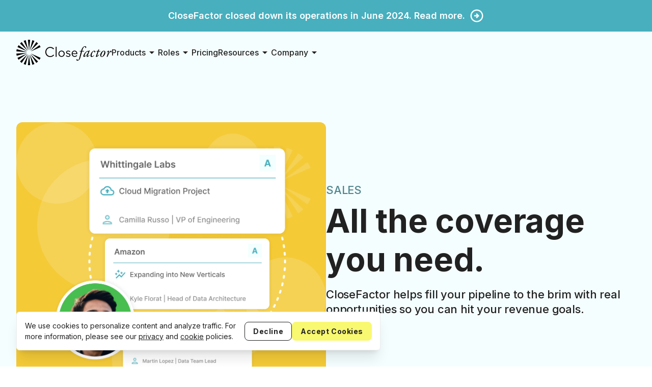

--- FILE ---
content_type: text/html; charset=utf-8
request_url: https://closefactor.com/solutions/sales/
body_size: 4416
content:
<!DOCTYPE html><html lang="en"> <head><meta charset="UTF-8"><meta name="viewport" content="width=device-width"><meta name="description" content="CloseFactor helps fill your pipeline to the brim with real
    opportunities so you can hit your revenue goals."><title>CloseFactor - Solutions - Sales</title><link rel="icon" type="image/x-icon" href="/favicon.ico"><link rel="preconnect" href="https://fonts.googleapis.com"><link rel="stylesheet" href="https://fonts.googleapis.com/css2?family=Inter:wght@300;400;500;600;700;800"><style>.image-backdrop[data-astro-cid-kk4yx7x6]{background-image:url(/images/overlay.png);background-size:cover}
</style>
<link rel="stylesheet" href="/_astro/pyramid.Dz4nzsL4.css">
<style>@charset "UTF-8";blockquote[data-astro-cid-arj5dyob]{position:relative;margin-bottom:0}blockquote[data-astro-cid-arj5dyob]:before{content:"“";position:absolute;left:-1rem}blockquote[data-astro-cid-arj5dyob]:after{content:"”"}blockquote[data-astro-cid-arj5dyob] p[data-astro-cid-arj5dyob]{display:inline;margin-bottom:0}
</style><script type="module" src="/_astro/hoisted.CTK5q-rA.js"></script>
<script type="module" src="/_astro/page.Dd21RC54.js"></script></head> <body class="site-v2"> <div class="p-4 font-semibold bg-saturated-blue-primary text-white"> <a href="https://closefactor.com/company/news/posts/closefactor-company-update/" class="no-underline w-100 flex items-center justify-center hover:text-gray-50"> <div>CloseFactor closed down its operations in June 2024.  Read more.</div> <div class="ml-2 flex items-center"> <span class="material-symbols-outlined " style="font-size: 30px; width:30px; height:30px;">arrow_circle_right</span> </div> </a> </div><header id="headerId" class="py-4 sticky top-0 z-10 backdrop-blur-lg bg-saturated-blue-background" data-astro-cid-3ef6ksr2> <!-- Header Content --> <div class="px-8 max-w-[1440px] mx-auto" data-astro-cid-3ef6ksr2> <!-- Logo (alternative while at large width)--> <div data-astro-cid-3ef6ksr2> <a href="/" class="hidden lg:inline-block xl:hidden" data-astro-cid-3ef6ksr2><img src="/images/logo-black.png" alt="CloseFactor logo" class="w-[186px] mr-8" data-astro-cid-3ef6ksr2> </a> </div> <!-- Toolbar--> <div class="flex justify-between gap-4" data-astro-cid-3ef6ksr2> <!-- Left (Logo + Nav)--> <div class="flex items-center gap-16" data-astro-cid-3ef6ksr2> <a href="/" class="block lg:hidden xl:block" data-astro-cid-3ef6ksr2> <img src="/images/logo-black.png" alt="CloseFactor logo" class="w-[187px]" data-astro-cid-3ef6ksr2> </a> <nav class="text-body-small !font-medium desktop-site-nav hidden lg:block" data-astro-cid-3ef6ksr2> <ol data-astro-cid-3ef6ksr2> <li data-astro-cid-3ef6ksr2> <a href="javascript:" data-astro-cid-3ef6ksr2> Products <span class="material-symbols-outlined " style="">arrow_drop_down</span> </a> <ol class="shadow-md nav-dropdown text-label" data-astro-cid-3ef6ksr2> <li data-astro-cid-3ef6ksr2> <a href="/product/account-prioritization" data-astro-cid-3ef6ksr2>Account Prioritization</a> </li><li data-astro-cid-3ef6ksr2> <a href="/product/account-plans" data-astro-cid-3ef6ksr2>Account Plans</a> </li><li data-astro-cid-3ef6ksr2> <a href="/product/gtm-planner" data-astro-cid-3ef6ksr2>GTM Planner</a> </li><li data-astro-cid-3ef6ksr2> <a href="/product/smartsend" data-astro-cid-3ef6ksr2>SmartSend</a> </li> </ol> </li><li data-astro-cid-3ef6ksr2> <a href="javascript:" data-astro-cid-3ef6ksr2> Roles <span class="material-symbols-outlined " style="">arrow_drop_down</span> </a> <ol class="shadow-md nav-dropdown text-label" data-astro-cid-3ef6ksr2> <li data-astro-cid-3ef6ksr2> <a href="/solutions/sales" data-astro-cid-3ef6ksr2>Sales</a> </li><li data-astro-cid-3ef6ksr2> <a href="/solutions/marketing" data-astro-cid-3ef6ksr2>Marketing</a> </li><li data-astro-cid-3ef6ksr2> <a href="/solutions/revops" data-astro-cid-3ef6ksr2>RevOps</a> </li> </ol> </li><li data-astro-cid-3ef6ksr2> <a href="/pricing" data-astro-cid-3ef6ksr2> Pricing  </a>  </li><li data-astro-cid-3ef6ksr2> <a href="javascript:" data-astro-cid-3ef6ksr2> Resources <span class="material-symbols-outlined " style="">arrow_drop_down</span> </a> <ol class="shadow-md nav-dropdown text-label" data-astro-cid-3ef6ksr2> <li data-astro-cid-3ef6ksr2> <a href="/resources/library" data-astro-cid-3ef6ksr2>Library</a> </li><li data-astro-cid-3ef6ksr2> <a href="/pyramid" data-astro-cid-3ef6ksr2>Account Planner</a> </li><li data-astro-cid-3ef6ksr2> <a href="/customers" data-astro-cid-3ef6ksr2>Case Studies</a> </li> </ol> </li><li data-astro-cid-3ef6ksr2> <a href="/company/news" data-astro-cid-3ef6ksr2> Company <span class="material-symbols-outlined " style="">arrow_drop_down</span> </a> <ol class="shadow-md nav-dropdown text-label" data-astro-cid-3ef6ksr2> <li data-astro-cid-3ef6ksr2> <a href="/company" data-astro-cid-3ef6ksr2>About Us</a> </li><li data-astro-cid-3ef6ksr2> <a href="/company/careers" data-astro-cid-3ef6ksr2>Careers</a> </li> </ol> </li> </ol> </nav> </div> <!-- Right (Mobile Nav + Login)--> <div class="flex items-center shrink-0" data-astro-cid-3ef6ksr2> <div class="items-center hidden lg:flex" data-astro-cid-3ef6ksr2> <!-- a class="mr-4 no-underline btn text-button">Log in</a --> <!-- a
  class={'btn primary ' + className}
  data-event={EventName.SCHEDULE_DEMO_CLICKED}
  data-event-property-location={Astro.props.location}>Get a Demo</a
--> </div> <button type="button" class="inline-block btn nav-btn control lg:hidden" data-astro-cid-3ef6ksr2> <span class="material-symbols-outlined " style="">menu</span> </button> </div> </div> </div> </header> <!-- mobile nav --> <div class="hidden mobile-site-nav-backdrop nav-btn" data-astro-cid-3ef6ksr2></div> <nav class="relative flex flex-col hidden p-4 overflow-auto border-b border-gray-200 shadow-md mobile-site-nav lg:hidden" data-astro-cid-3ef6ksr2> <!-- Mobile Nav Header --> <div class="flex items-center justify-between mb-2" data-astro-cid-3ef6ksr2> <header class="uppercase text-gray-tertiary" data-astro-cid-3ef6ksr2>Navigation</header> <button type="button" class="btn control nav-btn" data-astro-cid-3ef6ksr2> <span class="material-symbols-outlined " style="">close</span> </button> </div> <!-- Mobile Nav Links --> <ol class="flex-1 mb-2 overflow-auto" data-astro-cid-3ef6ksr2> <li data-astro-cid-3ef6ksr2><a class="my-2" data-astro-cid-3ef6ksr2>Log in</a></li> <li data-astro-cid-3ef6ksr2> <a href="javascript:" class="my-2" data-astro-cid-3ef6ksr2> Products </a> <ol class="ml-6" data-astro-cid-3ef6ksr2> <li data-astro-cid-3ef6ksr2> <a href="/product/account-prioritization" class="my-2" data-astro-cid-3ef6ksr2> Account Prioritization </a> </li><li data-astro-cid-3ef6ksr2> <a href="/product/account-plans" class="my-2" data-astro-cid-3ef6ksr2> Account Plans </a> </li><li data-astro-cid-3ef6ksr2> <a href="/product/gtm-planner" class="my-2" data-astro-cid-3ef6ksr2> GTM Planner </a> </li><li data-astro-cid-3ef6ksr2> <a href="/product/smartsend" class="my-2" data-astro-cid-3ef6ksr2> SmartSend </a> </li> </ol> </li><li data-astro-cid-3ef6ksr2> <a href="javascript:" class="my-2" data-astro-cid-3ef6ksr2> Roles </a> <ol class="ml-6" data-astro-cid-3ef6ksr2> <li data-astro-cid-3ef6ksr2> <a href="/solutions/sales" class="my-2" data-astro-cid-3ef6ksr2> Sales </a> </li><li data-astro-cid-3ef6ksr2> <a href="/solutions/marketing" class="my-2" data-astro-cid-3ef6ksr2> Marketing </a> </li><li data-astro-cid-3ef6ksr2> <a href="/solutions/revops" class="my-2" data-astro-cid-3ef6ksr2> RevOps </a> </li> </ol> </li><li data-astro-cid-3ef6ksr2> <a href="/pricing" class="my-2" data-astro-cid-3ef6ksr2> Pricing </a>  </li><li data-astro-cid-3ef6ksr2> <a href="javascript:" class="my-2" data-astro-cid-3ef6ksr2> Resources </a> <ol class="ml-6" data-astro-cid-3ef6ksr2> <li data-astro-cid-3ef6ksr2> <a href="/resources/library" class="my-2" data-astro-cid-3ef6ksr2> Library </a> </li><li data-astro-cid-3ef6ksr2> <a href="/pyramid" class="my-2" data-astro-cid-3ef6ksr2> Account Planner </a> </li><li data-astro-cid-3ef6ksr2> <a href="/customers" class="my-2" data-astro-cid-3ef6ksr2> Case Studies </a> </li> </ol> </li><li data-astro-cid-3ef6ksr2> <a href="/company/news" class="my-2" data-astro-cid-3ef6ksr2> Company </a> <ol class="ml-6" data-astro-cid-3ef6ksr2> <li data-astro-cid-3ef6ksr2> <a href="/company" class="my-2" data-astro-cid-3ef6ksr2> About Us </a> </li><li data-astro-cid-3ef6ksr2> <a href="/company/careers" class="my-2" data-astro-cid-3ef6ksr2> Careers </a> </li> </ol> </li> </ol> <div data-astro-cid-3ef6ksr2> <hr class="my-2 border-gray-200 border-top" data-astro-cid-3ef6ksr2> <!-- a
  class={'btn primary ' + className}
  data-event={EventName.SCHEDULE_DEMO_CLICKED}
  data-event-property-location={Astro.props.location}>Get a Demo</a
--> </div> </nav>   <section class=" bg-saturated-blue-background"> <div class="mx-auto container  px-8 py-16 lg:py-24"> <div class="flex gap-8 flex-col lg:flex-row items-center "> <div class="lg:shrink-0 lg:basis-1/2 lg:order-last"> <div class="text-center lg:text-left"> <h5 class="mb-2 text-teal-primary uppercase">Sales</h5> <h1 class="mb-4">All the coverage you need.</h1> <div class="text-subtitle mb-8">
CloseFactor helps fill your pipeline to the brim with real opportunities so you can hit your revenue goals.
</div> <!-- a
  class={'btn primary ' + className}
  data-event={EventName.SCHEDULE_DEMO_CLICKED}
  data-event-property-location={Astro.props.location}>Get a Demo</a
--> </div> </div> <div class="flex-grow">   <div class="image-backdrop flex rounded-xl overflow-hidden min-w-0  bg-saturated-orange-primary justify-center" data-astro-cid-kk4yx7x6> <img src="/images/product/ratings-person.png" alt="A list of different prospective accounts rated." class="max-w-[90%] my-8 lg:my-10 max-h-[453px]" data-astro-cid-kk4yx7x6> </div>  </div> </div> </div> </section> <section class=" transparent"> <div class="mx-auto container  px-8 py-16 lg:py-24"> <div class="text-center max-w-[800px] m-auto mb-20"> <h2 class="mb-4">Focus on what matters.</h2> <p class="mb-4">
Most reps spend their time on the wrong accounts. And that’s why almost ⅔ of reps will miss their number. But
        it’s not their fault. The way that we define what makes a good account is broken. So how do you know which ones
        are right for you?
</p> <p class="text-subtitle font-bold mb-4">That’s where we come in 👋</p> <p>
Hi, we’re CloseFactor. And we help sales teams focus only on the accounts that matter. We do that by telling you
        exactly what makes a good customer and then surface accounts that are ready to buy from you right now.
</p> </div> <div class="bg-gray-75 rounded-lg undefined px-8 py-10 lg:px-24 lg:py-16"> <img src="/images/customers/launchdarkly-bw.png" alt="Logo for LaunchDarkly" class="mb-8 max-h-[32px]"> <div class="ml-4 " data-astro-cid-arj5dyob> <blockquote class="mb-8 !font-medium text-subtitle lg:text-h4 " data-astro-cid-arj5dyob>  
Compared to other tools on the market, CloseFactor's differentiator was that they were not a generic source of
      information, they were exactly specific to what our reps need.
  </blockquote> <div class="flex items-center gap-4 mt-4 text-body-small" data-astro-cid-arj5dyob> <img class="rounded-full h-14" src="/images/customers/launchdarkly-tammy-sexton.png" alt="Photo of Tammy Sexton" data-astro-cid-arj5dyob> <span data-astro-cid-arj5dyob> <div class="font-semibold" data-astro-cid-arj5dyob>Tammy Sexton</div> <div data-astro-cid-arj5dyob>VP of Sales, LaunchDarkly</div> </span> </div> </div> </div> </div> </section> <section class=" bg-saturated-lime-background"> <div class="mx-auto container  px-8 py-16 lg:py-24"> <div class="flex gap-8 flex-col lg:flex-row items-center "> <div class="lg:shrink-0 lg:basis-1/2 lg:order-none"> <div> <h2 class="mb-4">The Right Target Accounts</h2> <div>
CloseFactor identifies your actual target accounts by surfacing true buying signals that show who is a good
          fit for your business and who’s ready to buy now.
</div> </div> </div> <div class="flex-grow">   <div class="image-backdrop flex rounded-xl overflow-hidden min-w-0  bg-saturated-blue-primary justify-center" data-astro-cid-kk4yx7x6> <img src="/images/product/target-accounts.png" alt="A list of target accounts as seen in the product." class="max-w-[90%] my-8 lg:my-10 " data-astro-cid-kk4yx7x6> </div>  </div> </div> </div> </section> <section class=" transparent"> <div class="mx-auto container  px-8 py-16 lg:py-24"> <div class="flex gap-8 flex-col lg:flex-row items-center "> <div class="lg:shrink-0 lg:basis-1/2 lg:order-last"> <div> <h2 class="mb-4">More Profitable Territories</h2> <div>
CloseFactor scores and segments your accounts by those most ready to buy so you can build territories that’ll
          get every rep paid.
</div> </div> </div> <div class="flex-grow">   <div class="image-backdrop flex rounded-xl overflow-hidden min-w-0  bg-saturated-lime-primary justify-center" data-astro-cid-kk4yx7x6> <img src="/images/product/territory.png" alt="The United States segmented by different selling regions." class="max-w-[90%] my-8 lg:my-10 " data-astro-cid-kk4yx7x6> </div>  </div> </div> </div> </section> <section class=" bg-saturated-orange-background"> <div class="mx-auto container  px-8 py-16 lg:py-24"> <div class="flex gap-8 flex-col lg:flex-row items-center "> <div class="lg:shrink-0 lg:basis-1/2 lg:order-none"> <div> <h2 class="mb-4">Happier, productive reps</h2> <div>
CloseFactor points your reps at the right opportunities and automates manual research so they can stay focused
          on hitting their number.
</div> </div> </div> <div class="flex-grow">   <div class="image-backdrop flex rounded-xl overflow-hidden min-w-0  bg-saturated-green-primary justify-center" data-astro-cid-kk4yx7x6> <img src="/images/product/productive-reps.png" alt="An image of a happy rep with additional contextual information to help close a deal." class="max-w-[90%] my-8 lg:my-10 !my-4" data-astro-cid-kk4yx7x6> </div>  </div> </div> </div> </section> <section class=" transparent"> <div class="mx-auto container  px-8 py-16 lg:py-24"> <h2 class="mb-8">Related Content</h2> <hr class="h-0 border-0 border-b border-saturated-blue-primary mb-10"> <div class="flex flex-col lg:flex-row gap-4 lg:gap-8 ">  <div class="flex flex-col flex-1 rounded-xl bg-gray-75 p-8 "> <div class="flex justify-end mb-6"> <img src="/images/icons/closefactor.png" class="w-8" alt="CloseFactor logo"> </div> <div class="text-subtitle mb-8 flex-1"> <a href="/company/news/posts/2022-12-15-how-score-accounts-pro" class="!no-underline"> Know Which Accounts Are Ready to Buy. How To Score and Segment Your Accounts Like a Pro.</a> </div> <a href="/company/news/posts/2022-12-15-how-score-accounts-pro" class="inline-flex items-center gap-1 !no-underline text-body-small !font-bold text-teal-primary">
Read More
<span class="material-symbols-outlined " style="">arrow_right_alt</span> </a> </div> <div class="flex flex-col flex-1 rounded-xl bg-gray-75 p-8 "> <div class="flex justify-end mb-6"> <img src="/images/icons/closefactor.png" class="w-8" alt="CloseFactor logo"> </div> <div class="text-subtitle mb-8 flex-1"> <a href="/company/news/posts/2022-11-09-art-of-territory-planning/" class="!no-underline"> The Art of Territory Planning: Create Territories That Will Print You Money</a> </div> <a href="/company/news/posts/2022-11-09-art-of-territory-planning/" class="inline-flex items-center gap-1 !no-underline text-body-small !font-bold text-teal-primary">
Read More
<span class="material-symbols-outlined " style="">arrow_right_alt</span> </a> </div> <div class="flex flex-col flex-1 rounded-xl bg-gray-75 p-8 "> <div class="flex justify-end mb-6"> <img src="/images/icons/closefactor.png" class="w-8" alt="CloseFactor logo"> </div> <div class="text-subtitle mb-8 flex-1"> <a href="/company/news/posts/2022-10-20-reasons-why-intent-data-is-not-enough/" class="!no-underline"> 3 Reasons Why Intent Data Is Not Enough (And How To Really Know When Someone Is Ready To Buy)</a> </div> <a href="/company/news/posts/2022-10-20-reasons-why-intent-data-is-not-enough/" class="inline-flex items-center gap-1 !no-underline text-body-small !font-bold text-teal-primary">
Read More
<span class="material-symbols-outlined " style="">arrow_right_alt</span> </a> </div>  </div> </div> </section>  <!-- Footer Promo --><section class=" bg-saturated-blue-background"> <div class="mx-auto container  px-8 py-16 lg:py-24"><div class="flex flex-col items-start gap-8 lg:flex-row lg:gap-32 lg:items-center lg:justify-center" data-astro-cid-sz7xmlte><h2 class="max-w-[700px]" data-astro-cid-sz7xmlte>Ready to drive qualified pipeline that closes faster?</h2><!-- a
  class={'btn primary ' + className}
  data-event={EventName.SCHEDULE_DEMO_CLICKED}
  data-event-property-location={Astro.props.location}>Get a Demo</a
--></div></div> </section><!-- Footer Navigation --><footer class="container grid grid-cols-1 gap-4 p-8 mx-auto" data-astro-cid-sz7xmlte> <nav class="grid grid-cols-1 gap-4 md:grid-cols-2 footer-nav" data-astro-cid-sz7xmlte> <div data-astro-cid-sz7xmlte> <p class="text-label" data-astro-cid-sz7xmlte> <a href="/privacy-policy" data-astro-cid-sz7xmlte>Privacy</a> |
<a href="/terms" data-astro-cid-sz7xmlte>Terms </a> |
<a href="/cookie-policy" data-astro-cid-sz7xmlte>Cookies</a> |
<a href="javascript:cookieConsent.reset()" data-astro-cid-sz7xmlte>Reset Cookies</a> </p> </div> <div class="flex flex-col items-center space-y-4 md:flex-row md:items-start md:justify-end md:space-y-0 md:space-x-4" data-astro-cid-sz7xmlte> <div class="my-4 max-w-36" data-astro-cid-sz7xmlte> <a href="https://www.capterra.com/p/268449/CloseFactor/reviews?utm_source=vendor&utm_medium=badge&utm_campaign=capterra_reviews_badge" data-astro-cid-sz7xmlte> <img src="https://assets.capterra.com/badge/e25e580d1d7a1b1934ebe47f53972a96.svg?v=2217877&p=268449" class="w-full" alt="Capterra Reviews Badge" data-astro-cid-sz7xmlte> </a> </div> <div class="max-w-36" data-astro-cid-sz7xmlte> <a class="max-w-36" href="https://www.getapp.com/sales-software/a/closefactor/reviews/" data-astro-cid-sz7xmlte> <img src="https://www.getapp.com/ext/reviews_widget/v1/dark/closefactor-application" class="w-full" alt="GetApp Reviews Badge" data-astro-cid-sz7xmlte> </a> </div> </div> </nav> </footer>  <div class="cookie-consent fixed bottom-0 left-0 m-8 p-4 max-w-prose hidden border border-gray-100 bg-white rounded-md shadow-xl flex flex-col md:flex-row items-center gap-4 z-50" role="dialog"> <p class="text-label">
We use cookies to personalize content and analyze traffic. For more information, please see our
<a href="/privacy-policy" target="_blank">privacy</a> and
<a href="/cookie-policy" target="_blank">cookie</a> policies.
</p> <div class="whitespace-nowrap flex-0 flex items-center gap-2 self-end md:self-center"> <button type="button" class="btn small modal-close" onclick="cookieConsent.dismiss(false)">Decline</button> <button type="button" class="btn small primary modal-close" onclick="cookieConsent.dismiss(true)">Accept Cookies</button> </div> </div>  <script type="text/javascript" id="hs-script-loader" async defer src="//js-na1.hs-scripts.com/6915045.js"></script> </body> </html>

--- FILE ---
content_type: text/css; charset=utf-8
request_url: https://closefactor.com/_astro/pyramid.Dz4nzsL4.css
body_size: 7184
content:
*,:before,:after{box-sizing:border-box;border-width:0;border-style:solid;border-color:#d8d8d8}:before,:after{--tw-content: ""}html,:host{line-height:1.5;-webkit-text-size-adjust:100%;-moz-tab-size:4;-o-tab-size:4;tab-size:4;font-family:ui-sans-serif,system-ui,sans-serif,"Apple Color Emoji","Segoe UI Emoji",Segoe UI Symbol,"Noto Color Emoji";font-feature-settings:normal;font-variation-settings:normal;-webkit-tap-highlight-color:transparent}body{margin:0;line-height:inherit}hr{height:0;color:inherit;border-top-width:1px}abbr:where([title]){-webkit-text-decoration:underline dotted;text-decoration:underline dotted}h1,h2,h3,h4,h5,h6{font-size:inherit;font-weight:inherit}a{color:inherit;text-decoration:inherit}b,strong{font-weight:bolder}code,kbd,samp,pre{font-family:ui-monospace,SFMono-Regular,Menlo,Monaco,Consolas,Liberation Mono,Courier New,monospace;font-feature-settings:normal;font-variation-settings:normal;font-size:1em}small{font-size:80%}sub,sup{font-size:75%;line-height:0;position:relative;vertical-align:baseline}sub{bottom:-.25em}sup{top:-.5em}table{text-indent:0;border-color:inherit;border-collapse:collapse}button,input,optgroup,select,textarea{font-family:inherit;font-feature-settings:inherit;font-variation-settings:inherit;font-size:100%;font-weight:inherit;line-height:inherit;letter-spacing:inherit;color:inherit;margin:0;padding:0}button,select{text-transform:none}button,input:where([type=button]),input:where([type=reset]),input:where([type=submit]){-webkit-appearance:button;background-color:transparent;background-image:none}:-moz-focusring{outline:auto}:-moz-ui-invalid{box-shadow:none}progress{vertical-align:baseline}::-webkit-inner-spin-button,::-webkit-outer-spin-button{height:auto}[type=search]{-webkit-appearance:textfield;outline-offset:-2px}::-webkit-search-decoration{-webkit-appearance:none}::-webkit-file-upload-button{-webkit-appearance:button;font:inherit}summary{display:list-item}blockquote,dl,dd,h1,h2,h3,h4,h5,h6,hr,figure,p,pre{margin:0}fieldset{margin:0;padding:0}legend{padding:0}ol,ul,menu{list-style:none;margin:0;padding:0}dialog{padding:0}textarea{resize:vertical}input::-moz-placeholder,textarea::-moz-placeholder{opacity:1;color:#b1b1b1}input::placeholder,textarea::placeholder{opacity:1;color:#b1b1b1}button,[role=button]{cursor:pointer}:disabled{cursor:default}img,svg,video,canvas,audio,iframe,embed,object{display:block;vertical-align:middle}img,video{max-width:100%;height:auto}[hidden]{display:none}*,:before,:after{--tw-border-spacing-x: 0;--tw-border-spacing-y: 0;--tw-translate-x: 0;--tw-translate-y: 0;--tw-rotate: 0;--tw-skew-x: 0;--tw-skew-y: 0;--tw-scale-x: 1;--tw-scale-y: 1;--tw-pan-x: ;--tw-pan-y: ;--tw-pinch-zoom: ;--tw-scroll-snap-strictness: proximity;--tw-gradient-from-position: ;--tw-gradient-via-position: ;--tw-gradient-to-position: ;--tw-ordinal: ;--tw-slashed-zero: ;--tw-numeric-figure: ;--tw-numeric-spacing: ;--tw-numeric-fraction: ;--tw-ring-inset: ;--tw-ring-offset-width: 0px;--tw-ring-offset-color: #fff;--tw-ring-color: rgb(59 130 246 / .5);--tw-ring-offset-shadow: 0 0 #0000;--tw-ring-shadow: 0 0 #0000;--tw-shadow: 0 0 #0000;--tw-shadow-colored: 0 0 #0000;--tw-blur: ;--tw-brightness: ;--tw-contrast: ;--tw-grayscale: ;--tw-hue-rotate: ;--tw-invert: ;--tw-saturate: ;--tw-sepia: ;--tw-drop-shadow: ;--tw-backdrop-blur: ;--tw-backdrop-brightness: ;--tw-backdrop-contrast: ;--tw-backdrop-grayscale: ;--tw-backdrop-hue-rotate: ;--tw-backdrop-invert: ;--tw-backdrop-opacity: ;--tw-backdrop-saturate: ;--tw-backdrop-sepia: ;--tw-contain-size: ;--tw-contain-layout: ;--tw-contain-paint: ;--tw-contain-style: }::backdrop{--tw-border-spacing-x: 0;--tw-border-spacing-y: 0;--tw-translate-x: 0;--tw-translate-y: 0;--tw-rotate: 0;--tw-skew-x: 0;--tw-skew-y: 0;--tw-scale-x: 1;--tw-scale-y: 1;--tw-pan-x: ;--tw-pan-y: ;--tw-pinch-zoom: ;--tw-scroll-snap-strictness: proximity;--tw-gradient-from-position: ;--tw-gradient-via-position: ;--tw-gradient-to-position: ;--tw-ordinal: ;--tw-slashed-zero: ;--tw-numeric-figure: ;--tw-numeric-spacing: ;--tw-numeric-fraction: ;--tw-ring-inset: ;--tw-ring-offset-width: 0px;--tw-ring-offset-color: #fff;--tw-ring-color: rgb(59 130 246 / .5);--tw-ring-offset-shadow: 0 0 #0000;--tw-ring-shadow: 0 0 #0000;--tw-shadow: 0 0 #0000;--tw-shadow-colored: 0 0 #0000;--tw-blur: ;--tw-brightness: ;--tw-contrast: ;--tw-grayscale: ;--tw-hue-rotate: ;--tw-invert: ;--tw-saturate: ;--tw-sepia: ;--tw-drop-shadow: ;--tw-backdrop-blur: ;--tw-backdrop-brightness: ;--tw-backdrop-contrast: ;--tw-backdrop-grayscale: ;--tw-backdrop-hue-rotate: ;--tw-backdrop-invert: ;--tw-backdrop-opacity: ;--tw-backdrop-saturate: ;--tw-backdrop-sepia: ;--tw-contain-size: ;--tw-contain-layout: ;--tw-contain-paint: ;--tw-contain-style: }.container{width:100%}@media (min-width: 640px){.container{max-width:640px}}@media (min-width: 768px){.container{max-width:768px}}@media (min-width: 1024px){.container{max-width:1024px}}@media (min-width: 1280px){.container{max-width:1280px}}.sr-only{position:absolute;width:1px;height:1px;padding:0;margin:-1px;overflow:hidden;clip:rect(0,0,0,0);white-space:nowrap;border-width:0}.visible{visibility:visible}.invisible{visibility:hidden}.static{position:static}.fixed{position:fixed}.absolute{position:absolute}.relative{position:relative}.sticky{position:sticky}.inset-0{inset:0}.-top-2{top:-.5rem}.bottom-0{bottom:0}.left-0{left:0}.right-0{right:0}.right-4{right:1rem}.top-0{top:0}.top-24{top:6rem}.top-4{top:1rem}.top-full{top:100%}.z-0{z-index:0}.z-10{z-index:10}.z-50{z-index:50}.z-\[1\]{z-index:1}.order-last{order:9999}.order-none{order:0}.col-span-1{grid-column:span 1 / span 1}.col-span-2{grid-column:span 2 / span 2}.float-right{float:right}.float-left{float:left}.m-8{margin:2rem}.m-auto{margin:auto}.\!my-4{margin-top:1rem!important;margin-bottom:1rem!important}.mx-2{margin-left:.5rem;margin-right:.5rem}.mx-3{margin-left:.75rem;margin-right:.75rem}.mx-auto{margin-left:auto;margin-right:auto}.my-0{margin-top:0;margin-bottom:0}.my-10{margin-top:2.5rem;margin-bottom:2.5rem}.my-2{margin-top:.5rem;margin-bottom:.5rem}.my-4{margin-top:1rem;margin-bottom:1rem}.my-5{margin-top:1.25rem;margin-bottom:1.25rem}.my-8{margin-top:2rem;margin-bottom:2rem}.my-auto{margin-top:auto;margin-bottom:auto}.\!mb-4{margin-bottom:1rem!important}.-mt-24{margin-top:-6rem}.mb-0{margin-bottom:0}.mb-1{margin-bottom:.25rem}.mb-10{margin-bottom:2.5rem}.mb-16{margin-bottom:4rem}.mb-2{margin-bottom:.5rem}.mb-20{margin-bottom:5rem}.mb-24{margin-bottom:6rem}.mb-3{margin-bottom:.75rem}.mb-32{margin-bottom:8rem}.mb-4{margin-bottom:1rem}.mb-6{margin-bottom:1.5rem}.mb-8{margin-bottom:2rem}.mb-\[34px\]{margin-bottom:34px}.ml-1{margin-left:.25rem}.ml-2{margin-left:.5rem}.ml-4{margin-left:1rem}.ml-6{margin-left:1.5rem}.ml-8{margin-left:2rem}.mr-2{margin-right:.5rem}.mr-4{margin-right:1rem}.mr-8{margin-right:2rem}.mt-0{margin-top:0}.mt-0\.5{margin-top:.125rem}.mt-10{margin-top:2.5rem}.mt-2{margin-top:.5rem}.mt-4{margin-top:1rem}.mt-5{margin-top:1.25rem}.mt-6{margin-top:1.5rem}.mt-8{margin-top:2rem}.line-clamp-8{overflow:hidden;display:-webkit-box;-webkit-box-orient:vertical;-webkit-line-clamp:8}.block{display:block}.inline-block{display:inline-block}.inline{display:inline}.flex{display:flex}.inline-flex{display:inline-flex}.table{display:table}.grid{display:grid}.inline-grid{display:inline-grid}.\!hidden{display:none!important}.hidden{display:none}.h-0{height:0px}.h-1{height:.25rem}.h-10{height:2.5rem}.h-12{height:3rem}.h-14{height:3.5rem}.h-16{height:4rem}.h-3{height:.75rem}.h-40{height:10rem}.h-48{height:12rem}.h-7{height:1.75rem}.h-8{height:2rem}.h-\[200px\]{height:200px}.h-\[300px\]{height:300px}.h-\[38px\]{height:38px}.h-\[77px\]{height:77px}.h-full{height:100%}.max-h-0{max-height:0px}.max-h-96{max-height:24rem}.max-h-\[300px\]{max-height:300px}.max-h-\[32px\]{max-height:32px}.max-h-\[435px\]{max-height:435px}.max-h-\[453px\]{max-height:453px}.max-h-\[454px\]{max-height:454px}.max-h-\[500px\]{max-height:500px}.min-h-0{min-height:0px}.min-h-\[220px\]{min-height:220px}.min-h-fit{min-height:-moz-fit-content;min-height:fit-content}.w-1{width:.25rem}.w-10{width:2.5rem}.w-12{width:3rem}.w-28{width:7rem}.w-4{width:1rem}.w-40{width:10rem}.w-6{width:1.5rem}.w-60{width:15rem}.w-7{width:1.75rem}.w-8{width:2rem}.w-\[175px\]{width:175px}.w-\[186px\]{width:186px}.w-\[187px\]{width:187px}.w-\[200px\]{width:200px}.w-\[350px\]{width:350px}.w-\[70\%\]{width:70%}.w-\[97px\]{width:97px}.w-\[calc\(100vw-64px\)\]{width:calc(100vw - 64px)}.w-full{width:100%}.min-w-0{min-width:0px}.min-w-6{min-width:1.5rem}.min-w-\[26px\]{min-width:26px}.max-w-36{max-width:9rem}.max-w-3xl{max-width:48rem}.max-w-4xl{max-width:56rem}.max-w-5xl{max-width:64rem}.max-w-\[140px\]{max-width:140px}.max-w-\[1440px\]{max-width:1440px}.max-w-\[400px\]{max-width:400px}.max-w-\[600px\]{max-width:600px}.max-w-\[610px\]{max-width:610px}.max-w-\[700px\]{max-width:700px}.max-w-\[800px\]{max-width:800px}.max-w-\[90\%\]{max-width:90%}.max-w-full{max-width:100%}.max-w-md{max-width:28rem}.max-w-prose{max-width:65ch}.max-w-xs{max-width:20rem}.flex-1{flex:1 1 0%}.shrink-0{flex-shrink:0}.flex-grow,.grow{flex-grow:1}.basis-1\/4,.basis-\[25\%\]{flex-basis:25%}.basis-\[30\%\]{flex-basis:30%}.basis-\[45\%\]{flex-basis:45%}.transform{transform:translate(var(--tw-translate-x),var(--tw-translate-y)) rotate(var(--tw-rotate)) skew(var(--tw-skew-x)) skewY(var(--tw-skew-y)) scaleX(var(--tw-scale-x)) scaleY(var(--tw-scale-y))}.cursor-pointer{cursor:pointer}.list-decimal{list-style-type:decimal}.list-disc{list-style-type:disc}.auto-rows-auto{grid-auto-rows:auto}.grid-cols-1{grid-template-columns:repeat(1,minmax(0,1fr))}.grid-cols-\[128px_1fr\]{grid-template-columns:128px 1fr}.flex-row{flex-direction:row}.flex-col{flex-direction:column}.flex-wrap{flex-wrap:wrap}.items-start{align-items:flex-start}.items-end{align-items:flex-end}.items-center{align-items:center}.justify-start{justify-content:flex-start}.justify-end{justify-content:flex-end}.justify-center{justify-content:center}.justify-between{justify-content:space-between}.justify-items-stretch{justify-items:stretch}.gap-0{gap:0px}.gap-0\.5{gap:.125rem}.gap-1{gap:.25rem}.gap-10{gap:2.5rem}.gap-16{gap:4rem}.gap-2{gap:.5rem}.gap-3{gap:.75rem}.gap-4{gap:1rem}.gap-5{gap:1.25rem}.gap-6{gap:1.5rem}.gap-8{gap:2rem}.space-x-2>:not([hidden])~:not([hidden]){--tw-space-x-reverse: 0;margin-right:calc(.5rem * var(--tw-space-x-reverse));margin-left:calc(.5rem * calc(1 - var(--tw-space-x-reverse)))}.space-x-4>:not([hidden])~:not([hidden]){--tw-space-x-reverse: 0;margin-right:calc(1rem * var(--tw-space-x-reverse));margin-left:calc(1rem * calc(1 - var(--tw-space-x-reverse)))}.space-y-4>:not([hidden])~:not([hidden]){--tw-space-y-reverse: 0;margin-top:calc(1rem * calc(1 - var(--tw-space-y-reverse)));margin-bottom:calc(1rem * var(--tw-space-y-reverse))}.divide-y>:not([hidden])~:not([hidden]){--tw-divide-y-reverse: 0;border-top-width:calc(1px * calc(1 - var(--tw-divide-y-reverse)));border-bottom-width:calc(1px * var(--tw-divide-y-reverse))}.divide-gray-700>:not([hidden])~:not([hidden]){--tw-divide-opacity: 1;border-color:rgb(99 99 99 / var(--tw-divide-opacity))}.self-end{align-self:flex-end}.overflow-auto{overflow:auto}.overflow-hidden{overflow:hidden}.truncate{overflow:hidden;text-overflow:ellipsis;white-space:nowrap}.whitespace-nowrap{white-space:nowrap}.rounded{border-radius:.25rem}.rounded-2xl{border-radius:1rem}.rounded-full{border-radius:9999px}.rounded-lg{border-radius:.5rem}.rounded-md{border-radius:.375rem}.rounded-sm{border-radius:.125rem}.rounded-xl{border-radius:.75rem}.border{border-width:1px}.border-0{border-width:0px}.border-4{border-width:4px}.border-x-0{border-left-width:0px;border-right-width:0px}.border-b{border-bottom-width:1px}.border-b-2{border-bottom-width:2px}.border-r-8{border-right-width:8px}.border-t-0{border-top-width:0px}.border-black{--tw-border-opacity: 1;border-color:rgb(0 0 0 / var(--tw-border-opacity))}.border-gray-100{--tw-border-opacity: 1;border-color:rgb(236 236 236 / var(--tw-border-opacity))}.border-gray-200{--tw-border-opacity: 1;border-color:rgb(216 216 216 / var(--tw-border-opacity))}.border-gray-400{--tw-border-opacity: 1;border-color:rgb(177 177 177 / var(--tw-border-opacity))}.border-gray-50{--tw-border-opacity: 1;border-color:rgb(245 245 245 / var(--tw-border-opacity))}.border-saturated-blue-primary{--tw-border-opacity: 1;border-color:rgb(71 175 190 / var(--tw-border-opacity))}.border-white{--tw-border-opacity: 1;border-color:rgb(255 255 255 / var(--tw-border-opacity))}.bg-black{--tw-bg-opacity: 1;background-color:rgb(0 0 0 / var(--tw-bg-opacity))}.bg-blue-600{--tw-bg-opacity: 1;background-color:rgb(37 99 235 / var(--tw-bg-opacity))}.bg-gray-100{--tw-bg-opacity: 1;background-color:rgb(236 236 236 / var(--tw-bg-opacity))}.bg-gray-300{--tw-bg-opacity: 1;background-color:rgb(197 197 197 / var(--tw-bg-opacity))}.bg-gray-75{--tw-bg-opacity: 1;background-color:rgb(249 249 249 / var(--tw-bg-opacity))}.bg-gray-800{--tw-bg-opacity: 1;background-color:rgb(69 69 69 / var(--tw-bg-opacity))}.bg-gray-900{--tw-bg-opacity: 1;background-color:rgb(40 40 40 / var(--tw-bg-opacity))}.bg-gray-primary{--tw-bg-opacity: 1;background-color:rgb(33 33 33 / var(--tw-bg-opacity))}.bg-purple-25{--tw-bg-opacity: 1;background-color:rgb(251 249 255 / var(--tw-bg-opacity))}.bg-purple-250{--tw-bg-opacity: 1;background-color:rgb(161 110 243 / var(--tw-bg-opacity))}.bg-purple-primary{--tw-bg-opacity: 1;background-color:rgb(147 93 241 / var(--tw-bg-opacity))}.bg-saturated-blue-background{--tw-bg-opacity: 1;background-color:rgb(245 254 255 / var(--tw-bg-opacity))}.bg-saturated-blue-primary{--tw-bg-opacity: 1;background-color:rgb(71 175 190 / var(--tw-bg-opacity))}.bg-saturated-green-primary{--tw-bg-opacity: 1;background-color:rgb(71 190 79 / var(--tw-bg-opacity))}.bg-saturated-lime-background{--tw-bg-opacity: 1;background-color:rgb(248 253 242 / var(--tw-bg-opacity))}.bg-saturated-lime-primary{--tw-bg-opacity: 1;background-color:rgb(188 241 132 / var(--tw-bg-opacity))}.bg-saturated-orange-500{--tw-bg-opacity: 1;background-color:rgb(244 202 55 / var(--tw-bg-opacity))}.bg-saturated-orange-background{--tw-bg-opacity: 1;background-color:rgb(251 250 245 / var(--tw-bg-opacity))}.bg-saturated-orange-primary{--tw-bg-opacity: 1;background-color:rgb(244 202 55 / var(--tw-bg-opacity))}.bg-saturated-teal-background{--tw-bg-opacity: 1;background-color:rgb(243 255 254 / var(--tw-bg-opacity))}.bg-saturated-teal-primary{--tw-bg-opacity: 1;background-color:rgb(62 195 189 / var(--tw-bg-opacity))}.bg-saturated-yellow-primary{--tw-bg-opacity: 1;background-color:rgb(249 248 113 / var(--tw-bg-opacity))}.bg-teal-background{--tw-bg-opacity: 1;background-color:rgb(237 243 244 / var(--tw-bg-opacity))}.bg-white{--tw-bg-opacity: 1;background-color:rgb(255 255 255 / var(--tw-bg-opacity))}.bg-opacity-20{--tw-bg-opacity: .2}.object-contain{-o-object-fit:contain;object-fit:contain}.object-cover{-o-object-fit:cover;object-fit:cover}.object-fill{-o-object-fit:fill;object-fit:fill}.p-1{padding:.25rem}.p-10{padding:2.5rem}.p-16{padding:4rem}.p-2{padding:.5rem}.p-2\.5{padding:.625rem}.p-3{padding:.75rem}.p-3\.5{padding:.875rem}.p-4{padding:1rem}.p-6{padding:1.5rem}.p-8{padding:2rem}.px-1{padding-left:.25rem;padding-right:.25rem}.px-10{padding-left:2.5rem;padding-right:2.5rem}.px-2{padding-left:.5rem;padding-right:.5rem}.px-3{padding-left:.75rem;padding-right:.75rem}.px-4{padding-left:1rem;padding-right:1rem}.px-5{padding-left:1.25rem;padding-right:1.25rem}.px-6{padding-left:1.5rem;padding-right:1.5rem}.px-8{padding-left:2rem;padding-right:2rem}.px-\[8\%\]{padding-left:8%;padding-right:8%}.py-10{padding-top:2.5rem;padding-bottom:2.5rem}.py-11{padding-top:2.75rem;padding-bottom:2.75rem}.py-16{padding-top:4rem;padding-bottom:4rem}.py-2{padding-top:.5rem;padding-bottom:.5rem}.py-20{padding-top:5rem;padding-bottom:5rem}.py-4{padding-top:1rem;padding-bottom:1rem}.py-8{padding-top:2rem;padding-bottom:2rem}.pb-0{padding-bottom:0}.pb-1{padding-bottom:.25rem}.pb-4{padding-bottom:1rem}.pb-6{padding-bottom:1.5rem}.pl-2{padding-left:.5rem}.pr-16{padding-right:4rem}.pt-0{padding-top:0}.pt-0\.5{padding-top:.125rem}.pt-16{padding-top:4rem}.pt-2{padding-top:.5rem}.pt-6{padding-top:1.5rem}.pt-8{padding-top:2rem}.text-left{text-align:left}.text-center{text-align:center}.text-start{text-align:start}.align-middle{vertical-align:middle}.text-2xl{font-size:1.5rem;line-height:2rem}.text-9xl{font-size:8rem;line-height:1}.text-base{font-size:1rem;line-height:1.5rem}.text-lg{font-size:1.125rem;line-height:1.75rem}.text-sm{font-size:.875rem;line-height:1.25rem}.text-xl{font-size:1.25rem;line-height:1.75rem}.text-xs{font-size:.75rem;line-height:1rem}.\!font-bold{font-weight:700!important}.\!font-extrabold{font-weight:800!important}.\!font-medium{font-weight:500!important}.font-bold{font-weight:700}.font-extrabold{font-weight:800}.font-semibold{font-weight:600}.uppercase{text-transform:uppercase}.\!italic{font-style:italic!important}.italic{font-style:italic}.\!leading-tight{line-height:1.25!important}.text-black{--tw-text-opacity: 1;color:rgb(0 0 0 / var(--tw-text-opacity))}.text-gray-500{--tw-text-opacity: 1;color:rgb(158 158 158 / var(--tw-text-opacity))}.text-gray-600{--tw-text-opacity: 1;color:rgb(128 128 128 / var(--tw-text-opacity))}.text-gray-700{--tw-text-opacity: 1;color:rgb(99 99 99 / var(--tw-text-opacity))}.text-gray-900{--tw-text-opacity: 1;color:rgb(40 40 40 / var(--tw-text-opacity))}.text-gray-secondary{--tw-text-opacity: 1;color:rgb(99 99 99 / var(--tw-text-opacity))}.text-gray-tertiary{--tw-text-opacity: 1;color:rgb(158 158 158 / var(--tw-text-opacity))}.text-green-500{--tw-text-opacity: 1;color:rgb(34 197 94 / var(--tw-text-opacity))}.text-purple-250{--tw-text-opacity: 1;color:rgb(161 110 243 / var(--tw-text-opacity))}.text-saturated-blue-primary{--tw-text-opacity: 1;color:rgb(71 175 190 / var(--tw-text-opacity))}.text-saturated-green-primary{--tw-text-opacity: 1;color:rgb(71 190 79 / var(--tw-text-opacity))}.text-saturated-orange-primary{--tw-text-opacity: 1;color:rgb(244 202 55 / var(--tw-text-opacity))}.text-saturated-teal-primary{--tw-text-opacity: 1;color:rgb(62 195 189 / var(--tw-text-opacity))}.text-teal-500,.text-teal-primary{--tw-text-opacity: 1;color:rgb(79 134 142 / var(--tw-text-opacity))}.text-text-primary{--tw-text-opacity: 1;color:rgb(33 33 33 / var(--tw-text-opacity))}.text-white{--tw-text-opacity: 1;color:rgb(255 255 255 / var(--tw-text-opacity))}.\!no-underline{text-decoration-line:none!important}.no-underline{text-decoration-line:none}.opacity-0{opacity:0}.opacity-100{opacity:1}.opacity-30{opacity:.3}.opacity-50{opacity:.5}.shadow-2xl{--tw-shadow: 0 25px 50px -12px rgb(0 0 0 / .25);--tw-shadow-colored: 0 25px 50px -12px var(--tw-shadow-color);box-shadow:var(--tw-ring-offset-shadow, 0 0 #0000),var(--tw-ring-shadow, 0 0 #0000),var(--tw-shadow)}.shadow-lg{--tw-shadow: 0 10px 15px -3px rgb(0 0 0 / .1), 0 4px 6px -4px rgb(0 0 0 / .1);--tw-shadow-colored: 0 10px 15px -3px var(--tw-shadow-color), 0 4px 6px -4px var(--tw-shadow-color);box-shadow:var(--tw-ring-offset-shadow, 0 0 #0000),var(--tw-ring-shadow, 0 0 #0000),var(--tw-shadow)}.shadow-md{--tw-shadow: 0 4px 6px -1px rgb(0 0 0 / .1), 0 2px 4px -2px rgb(0 0 0 / .1);--tw-shadow-colored: 0 4px 6px -1px var(--tw-shadow-color), 0 2px 4px -2px var(--tw-shadow-color);box-shadow:var(--tw-ring-offset-shadow, 0 0 #0000),var(--tw-ring-shadow, 0 0 #0000),var(--tw-shadow)}.shadow-xl{--tw-shadow: 0 20px 25px -5px rgb(0 0 0 / .1), 0 8px 10px -6px rgb(0 0 0 / .1);--tw-shadow-colored: 0 20px 25px -5px var(--tw-shadow-color), 0 8px 10px -6px var(--tw-shadow-color);box-shadow:var(--tw-ring-offset-shadow, 0 0 #0000),var(--tw-ring-shadow, 0 0 #0000),var(--tw-shadow)}.ring-1{--tw-ring-offset-shadow: var(--tw-ring-inset) 0 0 0 var(--tw-ring-offset-width) var(--tw-ring-offset-color);--tw-ring-shadow: var(--tw-ring-inset) 0 0 0 calc(1px + var(--tw-ring-offset-width)) var(--tw-ring-color);box-shadow:var(--tw-ring-offset-shadow),var(--tw-ring-shadow),var(--tw-shadow, 0 0 #0000)}.ring-inset{--tw-ring-inset: inset}.ring-black\/10{--tw-ring-color: rgb(0 0 0 / .1)}.blur{--tw-blur: blur(8px);filter:var(--tw-blur) var(--tw-brightness) var(--tw-contrast) var(--tw-grayscale) var(--tw-hue-rotate) var(--tw-invert) var(--tw-saturate) var(--tw-sepia) var(--tw-drop-shadow)}.blur-lg{--tw-blur: blur(16px);filter:var(--tw-blur) var(--tw-brightness) var(--tw-contrast) var(--tw-grayscale) var(--tw-hue-rotate) var(--tw-invert) var(--tw-saturate) var(--tw-sepia) var(--tw-drop-shadow)}.blur-sm{--tw-blur: blur(4px);filter:var(--tw-blur) var(--tw-brightness) var(--tw-contrast) var(--tw-grayscale) var(--tw-hue-rotate) var(--tw-invert) var(--tw-saturate) var(--tw-sepia) var(--tw-drop-shadow)}.drop-shadow{--tw-drop-shadow: drop-shadow(0 1px 2px rgb(0 0 0 / .1)) drop-shadow(0 1px 1px rgb(0 0 0 / .06));filter:var(--tw-blur) var(--tw-brightness) var(--tw-contrast) var(--tw-grayscale) var(--tw-hue-rotate) var(--tw-invert) var(--tw-saturate) var(--tw-sepia) var(--tw-drop-shadow)}.drop-shadow-lg{--tw-drop-shadow: drop-shadow(0 10px 8px rgb(0 0 0 / .04)) drop-shadow(0 4px 3px rgb(0 0 0 / .1));filter:var(--tw-blur) var(--tw-brightness) var(--tw-contrast) var(--tw-grayscale) var(--tw-hue-rotate) var(--tw-invert) var(--tw-saturate) var(--tw-sepia) var(--tw-drop-shadow)}.filter{filter:var(--tw-blur) var(--tw-brightness) var(--tw-contrast) var(--tw-grayscale) var(--tw-hue-rotate) var(--tw-invert) var(--tw-saturate) var(--tw-sepia) var(--tw-drop-shadow)}.backdrop-blur-lg{--tw-backdrop-blur: blur(16px);-webkit-backdrop-filter:var(--tw-backdrop-blur) var(--tw-backdrop-brightness) var(--tw-backdrop-contrast) var(--tw-backdrop-grayscale) var(--tw-backdrop-hue-rotate) var(--tw-backdrop-invert) var(--tw-backdrop-opacity) var(--tw-backdrop-saturate) var(--tw-backdrop-sepia);backdrop-filter:var(--tw-backdrop-blur) var(--tw-backdrop-brightness) var(--tw-backdrop-contrast) var(--tw-backdrop-grayscale) var(--tw-backdrop-hue-rotate) var(--tw-backdrop-invert) var(--tw-backdrop-opacity) var(--tw-backdrop-saturate) var(--tw-backdrop-sepia)}.transition-all{transition-property:all;transition-timing-function:cubic-bezier(.4,0,.2,1);transition-duration:.15s}.duration-700{transition-duration:.7s}.ease-in-out{transition-timing-function:cubic-bezier(.4,0,.2,1)}h1,.text-h1{font-family:Inter,sans-serif;font-style:normal;font-weight:700;font-size:64px;font-display:swap;line-height:120%;letter-spacing:-.2px}h2,.text-h2{font-family:Inter,sans-serif;font-style:normal;font-weight:700;font-size:46px;font-display:swap;line-height:120%;letter-spacing:-.2px}h3,.text-h3{font-family:Inter,sans-serif;font-style:normal;font-weight:700;font-size:36px;font-display:swap;line-height:120%;letter-spacing:-.2px}h4,.text-h4{font-family:Inter,sans-serif;font-style:normal;font-weight:600;font-size:30px;font-display:swap;line-height:120%;letter-spacing:-.2px}h5,.text-h5,.text-subtitle{font-family:Inter,sans-serif;font-style:normal;font-weight:500;font-size:22px;font-display:swap;line-height:136%;letter-spacing:-.2px}.text-body{font-family:Inter,sans-serif;font-style:normal;font-weight:400;font-size:18px;font-display:swap;line-height:26px}.text-body-small{font-family:Inter,sans-serif;font-style:normal;font-weight:400;font-size:16px;font-display:swap;line-height:26px}.text-label{font-family:Inter,sans-serif;font-style:normal;font-weight:400;font-size:14px;font-display:swap;line-height:150%}.text-label-small{font-family:Inter,sans-serif;font-style:normal;font-weight:400;font-size:12px;font-display:swap;line-height:150%}.text-button{font-family:Inter,sans-serif;font-style:normal;font-weight:700;font-size:16px;font-display:swap;line-height:19px;letter-spacing:.04em}@media (max-width: 1024px){h1,.text-h1{font-family:Inter,sans-serif;font-style:normal;font-weight:700;font-size:46px;font-display:swap;line-height:120%;letter-spacing:-.2px}h2,.text-h2{font-family:Inter,sans-serif;font-style:normal;font-weight:700;font-size:36px;font-display:swap;line-height:120%;letter-spacing:-.2px}h3,.text-h3{font-family:Inter,sans-serif;font-style:normal;font-weight:600;font-size:30px;font-display:swap;line-height:120%;letter-spacing:-.2px}h4,.text-h4{font-family:Inter,sans-serif;font-style:normal;font-weight:500;font-size:22px;font-display:swap;line-height:136%;letter-spacing:-.2px}}.closefactor-table{border-spacing:0}.closefactor-table tbody tr:hover{background-color:#eee}.closefactor-table th{padding:4px 8px;font-size:13px;font-weight:700;color:#0000008a;border-bottom:1px solid rgba(0,0,0,.12);text-align:left}.closefactor-table td{height:48px;border-bottom:1px solid rgba(0,0,0,.12);font-size:13px;padding:4px 8px;text-align:left}.closefactor-table td:first-of-type,.closefactor-table th:first-of-type{padding-left:24px}.closefactor-table td:last-of-type,.closefactor-table th:last-of-type{padding-right:24px}.closefactor-table td.left,.closefactor-table th.left{text-align:left}.closefactor-table td.right,.closefactor-table th.right{text-align:right}.closefactor-table td.center,.closefactor-table th.center{text-align:center}.closefactor-table.dense td{height:32px}.btn{background:transparent;display:inline-flex;flex-direction:row;justify-content:center;align-items:center;padding:16px 32px;border-radius:8px;border-width:1px;transition-property:background-color,box-shadow;transition-duration:.2s;transition-timing-function:ease-in-out;text-decoration:none;white-space:nowrap;--tw-border-opacity: 1;border-color:rgb(33 33 33 / var(--tw-border-opacity));--tw-text-opacity: 1;color:rgb(33 33 33 / var(--tw-text-opacity));font-family:Inter,sans-serif;font-style:normal;font-weight:700;font-size:16px;font-display:swap;line-height:19px;letter-spacing:.04em}.btn:hover,.btn:focus{background:#0000000d;--tw-text-opacity: 1;color:rgb(47 80 85 / var(--tw-text-opacity))}.btn:active{background:#0000000d;--tw-text-opacity: 1;color:rgb(47 80 85 / var(--tw-text-opacity))}.btn.primary{border-color:transparent;--tw-bg-opacity: 1;background-color:rgb(249 248 113 / var(--tw-bg-opacity))}.btn.primary:active,.btn.primary:hover,.btn.primary:focus{background:#eae962}.btn.control{border:none}.btn.large{padding:16px 32px}.btn.small{padding:8px 16px;font-size:14px}.hubspot-form input[type=text],.hubspot-form input[type=email]{width:100%;height:48px;border-radius:14px;padding-left:8px;padding-right:8px;outline-color:#3ec3bd}.hubspot-form .hs-form-field{margin-bottom:16px}.hubspot-form .hs-button{cursor:pointer;background:transparent;display:inline-flex;flex-direction:row;justify-content:center;align-items:center;padding:16px 32px;border-radius:8px;border-width:1px;transition-property:background-color,box-shadow;transition-duration:.2s;transition-timing-function:ease-in-out;text-decoration:none;white-space:nowrap;--tw-border-opacity: 1;border-color:rgb(33 33 33 / var(--tw-border-opacity));--tw-text-opacity: 1;color:rgb(33 33 33 / var(--tw-text-opacity));font-family:Inter,sans-serif;font-style:normal;font-weight:700;font-size:16px;font-display:swap;line-height:19px;letter-spacing:.04em}.hubspot-form .hs-button:hover,.hubspot-form .hs-button:focus{background:#0000000d;--tw-text-opacity: 1;color:rgb(47 80 85 / var(--tw-text-opacity))}.hubspot-form .hs-button:active{background:#0000000d;--tw-text-opacity: 1;color:rgb(47 80 85 / var(--tw-text-opacity))}.hubspot-form .hs-button.primary{border-color:transparent;--tw-bg-opacity: 1;background-color:rgb(249 248 113 / var(--tw-bg-opacity))}.hubspot-form .hs-button.primary:active,.hubspot-form .hs-button.primary:hover,.hubspot-form .hs-button.primary:focus{background:#eae962}.hubspot-form .hs-button.control{border:none}.hubspot-form .hs-button.large{padding:16px 32px}.hubspot-form .hs-button.small{padding:8px 16px;font-size:14px}.hubspot-form .hs-form-required{display:none}.hubspot-form .actions{margin-top:40px;display:flex;justify-content:center}.hubspot-form.solid-bg label:not(.hs-error-msg){font-family:Inter,sans-serif;font-style:normal;font-weight:400;font-size:16px;font-display:swap;line-height:26px;color:#fff;text-transform:uppercase;margin-bottom:4px;display:inline-block}.hubspot-form.solid-bg .hs-error-msg{display:none;font-family:Inter,sans-serif;font-style:normal;font-weight:400;font-size:14px;font-display:swap;line-height:150%;margin-top:4px;color:#fff}.hubspot-form.solid-bg .submitted-message{text-align:center;color:#fff;font-family:Inter,sans-serif;font-style:normal;font-weight:500;font-size:22px;font-display:swap;line-height:136%;letter-spacing:-.2px;min-height:200px;display:flex;flex-direction:column;justify-content:center}.pyramid-form input[type=text]{width:100%;height:25px;border-radius:6px;font-size:10pt;padding:15px 80px 15px 10px;outline-color:#3ec3bd}.pyramid-form input[type=email]{width:100%;height:25px;border-radius:6px;font-size:10pt;padding:15px 120px 15px 10px;outline-color:#3ec3bd}.pyramid-form .hs-form-field{margin-bottom:5px}.pyramid-form .hs-button{height:15px;text-align:center;vertical-align:center;cursor:pointer;background:transparent;display:inline-flex;flex-direction:row;justify-content:center;align-items:center;padding:16px 32px;border-radius:8px;border-width:1px;transition-property:background-color,box-shadow;transition-duration:.2s;transition-timing-function:ease-in-out;text-decoration:none;white-space:nowrap;--tw-border-opacity: 1;border-color:rgb(33 33 33 / var(--tw-border-opacity));--tw-text-opacity: 1;color:rgb(33 33 33 / var(--tw-text-opacity));font-family:Inter,sans-serif;font-style:normal;font-weight:700;font-size:16px;font-display:swap;line-height:19px;letter-spacing:.04em}.pyramid-form .hs-button:hover,.pyramid-form .hs-button:focus{background:#0000000d;--tw-text-opacity: 1;color:rgb(47 80 85 / var(--tw-text-opacity))}.pyramid-form .hs-button:active{background:#0000000d;--tw-text-opacity: 1;color:rgb(47 80 85 / var(--tw-text-opacity))}.pyramid-form .hs-button.primary{border-color:transparent;--tw-bg-opacity: 1;background-color:rgb(249 248 113 / var(--tw-bg-opacity))}.pyramid-form .hs-button.primary:active,.pyramid-form .hs-button.primary:hover,.pyramid-form .hs-button.primary:focus{background:#eae962}.pyramid-form .hs-button.control{border:none}.pyramid-form .hs-button.large{padding:16px 32px}.pyramid-form .hs-button.small{padding:8px 16px;font-size:14px}.pyramid-form .hs-form-required{display:none}.pyramid-form .actions{margin-top:5px;display:flex;justify-content:center}.pyramid-form .hs-main-font-element{font-size:10pt}.pyramid-form .hs-error-msgs{font-family:Inter,sans-serif;font-style:normal;font-weight:400;font-size:14px;font-display:swap;line-height:150%;margin-top:4px;font-size:10pt}.pyramid-form.solid-bg label:not(.hs-error-msg){font-family:Inter,sans-serif;font-style:normal;font-weight:400;font-size:16px;font-display:swap;line-height:26px;color:#fff;text-transform:uppercase;margin-bottom:4px;display:inline-block}.pyramid-form.solid-bg .submitted-message{text-align:center;color:#fff;font-family:Inter,sans-serif;font-style:normal;font-weight:500;font-size:22px;font-display:swap;line-height:136%;letter-spacing:-.2px;min-height:200px;display:flex;flex-direction:column;justify-content:center}@font-face{font-family:Material Icons Outlined;font-style:normal;font-weight:400;font-display:block;src:local("MaterialIconsOutlined-Regular"),url(/fonts/MaterialIconsOutlined-Regular.otf) format("opentype")}.material-symbols-outlined{font-family:Material Icons Outlined;font-weight:400;font-style:normal;font-size:24px;display:inline-block;line-height:1;text-transform:none;letter-spacing:normal;word-wrap:normal;white-space:nowrap;direction:ltr;-webkit-font-smoothing:antialiased;text-rendering:optimizeLegibility;-moz-osx-font-smoothing:grayscale;font-feature-settings:"liga"}.markdown h2,.markdown h3{margin-bottom:.5rem}.markdown h2 strong,.markdown h3 strong{--tw-text-opacity: 1;color:rgb(79 134 142 / var(--tw-text-opacity))}.markdown p{margin-bottom:1.5rem}.markdown ul{list-style-type:disc;padding-left:1.5rem;margin-bottom:1.5rem}.markdown ul ul{margin-bottom:0}.markdown ol{list-style-type:decimal;padding-left:1.5rem;margin-bottom:1.5rem}.markdown a{--tw-text-opacity: 1;color:rgb(79 134 142 / var(--tw-text-opacity))}.screenshot{border-radius:6px;border-width:1px;--tw-border-opacity: 1;border-color:rgb(216 216 216 / var(--tw-border-opacity));filter:drop-shadow(0px 2px 6px rgba(0,0,0,.25))}body{font-family:Inter,sans-serif;font-style:normal;font-weight:400;font-size:18px;font-display:swap;line-height:26px;--tw-text-opacity: 1;color:rgb(33 33 33 / var(--tw-text-opacity))}a{text-decoration:underline}a:hover,a:focus,a:active{--tw-text-opacity: 1;color:rgb(79 134 142 / var(--tw-text-opacity))}#hubspot-messages-iframe-container{z-index:10!important}.hover\:bg-black\/10:hover{background-color:#0000001a}.hover\:bg-gray-50:hover{--tw-bg-opacity: 1;background-color:rgb(245 245 245 / var(--tw-bg-opacity))}.hover\:bg-teal-primary:hover{--tw-bg-opacity: 1;background-color:rgb(79 134 142 / var(--tw-bg-opacity))}.hover\:\!text-white:hover{--tw-text-opacity: 1 !important;color:rgb(255 255 255 / var(--tw-text-opacity))!important}.hover\:text-black:hover{--tw-text-opacity: 1;color:rgb(0 0 0 / var(--tw-text-opacity))}.hover\:text-gray-50:hover{--tw-text-opacity: 1;color:rgb(245 245 245 / var(--tw-text-opacity))}.hover\:text-teal-primary:hover{--tw-text-opacity: 1;color:rgb(79 134 142 / var(--tw-text-opacity))}.hover\:underline:hover{text-decoration-line:underline}.hover\:shadow-xl:hover{--tw-shadow: 0 20px 25px -5px rgb(0 0 0 / .1), 0 8px 10px -6px rgb(0 0 0 / .1);--tw-shadow-colored: 0 20px 25px -5px var(--tw-shadow-color), 0 8px 10px -6px var(--tw-shadow-color);box-shadow:var(--tw-ring-offset-shadow, 0 0 #0000),var(--tw-ring-shadow, 0 0 #0000),var(--tw-shadow)}.group:hover .group-hover\:block{display:block}@media not all and (min-width: 768px){.max-md\:h-\[200px\]{height:200px}}@media (min-width: 640px){.sm\:mb-0{margin-bottom:0}.sm\:ml-4{margin-left:1rem}.sm\:w-\[155px\]{width:155px}.sm\:w-\[500px\]{width:500px}.sm\:grid-cols-2{grid-template-columns:repeat(2,minmax(0,1fr))}.sm\:flex-row{flex-direction:row}}@media (min-width: 768px){.md\:col-span-4{grid-column:span 4 / span 4}.md\:col-span-6{grid-column:span 6 / span 6}.md\:grid{display:grid}.md\:h-\[300px\]{height:300px}.md\:h-\[400px\]{height:400px}.md\:w-\[215px\]{width:215px}.md\:w-\[650px\]{width:650px}.md\:max-w-\[50\%\]{max-width:50%}.md\:max-w-\[80\%\]{max-width:80%}.md\:max-w-full{max-width:100%}.md\:grid-cols-10{grid-template-columns:repeat(10,minmax(0,1fr))}.md\:grid-cols-2{grid-template-columns:repeat(2,minmax(0,1fr))}.md\:grid-cols-3{grid-template-columns:repeat(3,minmax(0,1fr))}.md\:grid-cols-\[200px_1fr\]{grid-template-columns:200px 1fr}.md\:flex-row{flex-direction:row}.md\:items-start{align-items:flex-start}.md\:justify-end{justify-content:flex-end}.md\:gap-2{gap:.5rem}.md\:space-x-4>:not([hidden])~:not([hidden]){--tw-space-x-reverse: 0;margin-right:calc(1rem * var(--tw-space-x-reverse));margin-left:calc(1rem * calc(1 - var(--tw-space-x-reverse)))}.md\:space-y-0>:not([hidden])~:not([hidden]){--tw-space-y-reverse: 0;margin-top:calc(0px * calc(1 - var(--tw-space-y-reverse)));margin-bottom:calc(0px * var(--tw-space-y-reverse))}.md\:self-center{align-self:center}.md\:text-3xl{font-size:1.875rem;line-height:2.25rem}}@media (min-width: 1024px){.lg\:relative{position:relative}.lg\:order-last{order:9999}.lg\:order-none{order:0}.lg\:col-span-3{grid-column:span 3 / span 3}.lg\:col-span-7{grid-column:span 7 / span 7}.lg\:\!my-8{margin-top:2rem!important;margin-bottom:2rem!important}.lg\:my-10{margin-top:2.5rem;margin-bottom:2.5rem}.lg\:my-16{margin-top:4rem;margin-bottom:4rem}.lg\:mb-0{margin-bottom:0}.lg\:block{display:block}.lg\:\!inline-block{display:inline-block!important}.lg\:inline-block{display:inline-block}.lg\:flex{display:flex}.lg\:\!hidden{display:none!important}.lg\:hidden{display:none}.lg\:h-\[300px\]{height:300px}.lg\:w-\[217px\]{width:217px}.lg\:w-\[275px\]{width:275px}.lg\:w-\[300px\]{width:300px}.lg\:w-\[800px\]{width:800px}.lg\:w-auto{width:auto}.lg\:max-w-\[100\%\]{max-width:100%}.lg\:max-w-\[115\%\]{max-width:115%}.lg\:max-w-\[488px\]{max-width:488px}.lg\:max-w-\[500px\]{max-width:500px}.lg\:max-w-\[600px\]{max-width:600px}.lg\:max-w-sm{max-width:24rem}.lg\:shrink-0{flex-shrink:0}.lg\:basis-1\/2{flex-basis:50%}.lg\:basis-1\/3{flex-basis:33.333333%}.lg\:grid-cols-2{grid-template-columns:repeat(2,minmax(0,1fr))}.lg\:grid-cols-3{grid-template-columns:repeat(3,minmax(0,1fr))}.lg\:flex-row{flex-direction:row}.lg\:items-center{align-items:center}.lg\:justify-start{justify-content:flex-start}.lg\:justify-end{justify-content:flex-end}.lg\:justify-center{justify-content:center}.lg\:gap-10{gap:2.5rem}.lg\:gap-16{gap:4rem}.lg\:gap-32{gap:8rem}.lg\:gap-8{gap:2rem}.lg\:self-center{align-self:center}.lg\:justify-self-center{justify-self:center}.lg\:border-0{border-width:0px}.lg\:p-6{padding:1.5rem}.lg\:p-8{padding:2rem}.lg\:px-24{padding-left:6rem;padding-right:6rem}.lg\:py-16{padding-top:4rem;padding-bottom:4rem}.lg\:py-24{padding-top:6rem;padding-bottom:6rem}.lg\:pb-0{padding-bottom:0}.lg\:pb-8{padding-bottom:2rem}.lg\:pt-12{padding-top:3rem}.lg\:text-left{text-align:left}.lg\:text-base{font-size:1rem;line-height:1.5rem}.lg\:text-lg{font-size:1.125rem;line-height:1.75rem}.lg\:text-h4{font-family:Inter,sans-serif;font-style:normal;font-weight:600;font-size:30px;font-display:swap;line-height:120%;letter-spacing:-.2px}.lg\:text-body{font-family:Inter,sans-serif;font-style:normal;font-weight:400;font-size:18px;font-display:swap;line-height:26px}@media (max-width: 1024px){.lg\:text-h4{font-family:Inter,sans-serif;font-style:normal;font-weight:500;font-size:22px;font-display:swap;line-height:136%;letter-spacing:-.2px}}}@media (min-width: 1280px){.xl\:relative{position:relative}.xl\:block{display:block}.xl\:flex{display:flex}.xl\:hidden{display:none}.xl\:h-\[400px\]{height:400px}.xl\:max-h-\[540px\]{max-height:540px}.xl\:w-\[450px\]{width:450px}.xl\:w-\[500px\]{width:500px}.xl\:w-\[700px\]{width:700px}.xl\:max-w-none{max-width:none}.xl\:grid-cols-2{grid-template-columns:repeat(2,minmax(0,1fr))}.xl\:grid-cols-3{grid-template-columns:repeat(3,minmax(0,1fr))}.xl\:flex-row{flex-direction:row}.xl\:items-stretch{align-items:stretch}.xl\:border-0{border-width:0px}.xl\:p-12{padding:3rem}}.desktop-site-nav[data-astro-cid-3ef6ksr2] a[data-astro-cid-3ef6ksr2]{text-decoration:none}.desktop-site-nav[data-astro-cid-3ef6ksr2]>ol[data-astro-cid-3ef6ksr2]{display:flex;align-items:center;gap:1.5rem}.desktop-site-nav[data-astro-cid-3ef6ksr2]>ol[data-astro-cid-3ef6ksr2]>li[data-astro-cid-3ef6ksr2]:hover .nav-dropdown[data-astro-cid-3ef6ksr2],.desktop-site-nav[data-astro-cid-3ef6ksr2]>ol[data-astro-cid-3ef6ksr2]>li[data-astro-cid-3ef6ksr2]:focus-within .nav-dropdown[data-astro-cid-3ef6ksr2]{display:block}.desktop-site-nav[data-astro-cid-3ef6ksr2]>ol[data-astro-cid-3ef6ksr2]>li[data-astro-cid-3ef6ksr2]>a[data-astro-cid-3ef6ksr2]{display:flex;align-items:center;padding-top:.5rem;padding-bottom:.5rem;white-space:nowrap}.desktop-site-nav[data-astro-cid-3ef6ksr2] .nav-dropdown[data-astro-cid-3ef6ksr2]{display:none;position:absolute;border-radius:6px;border-width:1px;background:#fff;min-width:200px;overflow:hidden;z-index:100;--tw-border-opacity: 1;border-color:rgb(216 216 216 / var(--tw-border-opacity))}.desktop-site-nav[data-astro-cid-3ef6ksr2] .nav-dropdown[data-astro-cid-3ef6ksr2] a[data-astro-cid-3ef6ksr2]{display:block;padding:.75rem}.desktop-site-nav[data-astro-cid-3ef6ksr2] .nav-dropdown[data-astro-cid-3ef6ksr2] a[data-astro-cid-3ef6ksr2]:hover,.desktop-site-nav[data-astro-cid-3ef6ksr2] .nav-dropdown[data-astro-cid-3ef6ksr2] a[data-astro-cid-3ef6ksr2]:focus{--tw-bg-opacity: 1;background-color:rgb(237 243 244 / var(--tw-bg-opacity));--tw-text-opacity: 1;color:rgb(47 80 85 / var(--tw-text-opacity))}.desktop-site-nav[data-astro-cid-3ef6ksr2] .nav-dropdown[data-astro-cid-3ef6ksr2] a[data-astro-cid-3ef6ksr2]:active{--tw-bg-opacity: 1;background-color:rgb(202 219 221 / var(--tw-bg-opacity));--tw-text-opacity: 1;color:rgb(47 80 85 / var(--tw-text-opacity))}.mobile-site-nav[data-astro-cid-3ef6ksr2]{position:fixed;z-index:20;background:#fff;width:20rem;bottom:0;right:0;top:0}.mobile-site-nav[data-astro-cid-3ef6ksr2] a[data-astro-cid-3ef6ksr2]{text-decoration:none;display:inline-flex;align-items:center}.mobile-site-nav-backdrop[data-astro-cid-3ef6ksr2]{--tw-backdrop-blur: blur(4px);-webkit-backdrop-filter:var(--tw-backdrop-blur) var(--tw-backdrop-brightness) var(--tw-backdrop-contrast) var(--tw-backdrop-grayscale) var(--tw-backdrop-hue-rotate) var(--tw-backdrop-invert) var(--tw-backdrop-opacity) var(--tw-backdrop-saturate) var(--tw-backdrop-sepia);backdrop-filter:var(--tw-backdrop-blur) var(--tw-backdrop-brightness) var(--tw-backdrop-contrast) var(--tw-backdrop-grayscale) var(--tw-backdrop-hue-rotate) var(--tw-backdrop-invert) var(--tw-backdrop-opacity) var(--tw-backdrop-saturate) var(--tw-backdrop-sepia);background-color:#00000080;position:fixed;inset:0;z-index:10}.footer-nav[data-astro-cid-sz7xmlte] a[data-astro-cid-sz7xmlte],.footer-nav[data-astro-cid-sz7xmlte] .footer-nav-item[data-astro-cid-sz7xmlte]{display:inline-block;margin-top:.125rem;margin-bottom:.125rem}


--- FILE ---
content_type: application/javascript; charset=utf-8
request_url: https://closefactor.com/_astro/page.Dd21RC54.js
body_size: 73739
content:
import"./_sentry-release-injection-file.DVdl0R1O.js";(function(){try{var e=typeof window<"u"?window:typeof global<"u"?global:typeof self<"u"?self:{},t=new Error().stack;t&&(e._sentryDebugIds=e._sentryDebugIds||{},e._sentryDebugIds[t]="48cf871f-1a03-485c-88c2-da1f6d912930",e._sentryDebugIdIdentifier="sentry-dbid-48cf871f-1a03-485c-88c2-da1f6d912930")}catch{}})();const Ji=Object.prototype.toString;function Qi(e){switch(Ji.call(e)){case"[object Error]":case"[object Exception]":case"[object DOMException]":return!0;default:return Fe(e,Error)}}function Nt(e,t){return Ji.call(e)===`[object ${t}]`}function Zi(e){return Nt(e,"ErrorEvent")}function Ds(e){return Nt(e,"DOMError")}function oc(e){return Nt(e,"DOMException")}function Pe(e){return Nt(e,"String")}function Zr(e){return typeof e=="object"&&e!==null&&"__sentry_template_string__"in e&&"__sentry_template_values__"in e}function es(e){return e===null||Zr(e)||typeof e!="object"&&typeof e!="function"}function wt(e){return Nt(e,"Object")}function qn(e){return typeof Event<"u"&&Fe(e,Event)}function ac(e){return typeof Element<"u"&&Fe(e,Element)}function cc(e){return Nt(e,"RegExp")}function Gn(e){return!!(e&&e.then&&typeof e.then=="function")}function uc(e){return wt(e)&&"nativeEvent"in e&&"preventDefault"in e&&"stopPropagation"in e}function Fe(e,t){try{return e instanceof t}catch{return!1}}function eo(e){return!!(typeof e=="object"&&e!==null&&(e.__isVue||e._isVue))}function vt(e,t=0){return typeof e!="string"||t===0||e.length<=t?e:`${e.slice(0,t)}...`}function Ls(e,t){if(!Array.isArray(e))return"";const n=[];for(let r=0;r<e.length;r++){const s=e[r];try{eo(s)?n.push("[VueViewModel]"):n.push(String(s))}catch{n.push("[value cannot be serialized]")}}return n.join(t)}function lc(e,t,n=!1){return Pe(e)?cc(t)?t.test(e):Pe(t)?n?e===t:e.includes(t):!1:!1}function qe(e,t=[],n=!1){return t.some(r=>lc(e,r,n))}function dc(e,t,n=250,r,s,i,o){if(!i.exception||!i.exception.values||!o||!Fe(o.originalException,Error))return;const a=i.exception.values.length>0?i.exception.values[i.exception.values.length-1]:void 0;a&&(i.exception.values=fc(vr(e,t,s,o.originalException,r,i.exception.values,a,0),n))}function vr(e,t,n,r,s,i,o,a){if(i.length>=n+1)return i;let c=[...i];if(Fe(r[s],Error)){Ps(o,a);const u=e(t,r[s]),d=c.length;Fs(u,s,d,a),c=vr(e,t,n,r[s],s,[u,...c],u,d)}return Array.isArray(r.errors)&&r.errors.forEach((u,d)=>{if(Fe(u,Error)){Ps(o,a);const l=e(t,u),f=c.length;Fs(l,`errors[${d}]`,f,a),c=vr(e,t,n,u,s,[l,...c],l,f)}}),c}function Ps(e,t){e.mechanism=e.mechanism||{type:"generic",handled:!0},e.mechanism={...e.mechanism,...e.type==="AggregateError"&&{is_exception_group:!0},exception_id:t}}function Fs(e,t,n,r){e.mechanism=e.mechanism||{type:"generic",handled:!0},e.mechanism={...e.mechanism,type:"chained",source:t,exception_id:n,parent_id:r}}function fc(e,t){return e.map(n=>(n.value&&(n.value=vt(n.value,t)),n))}const nt="8.7.0",P=globalThis;function ts(e,t,n){const r=P,s=r.__SENTRY__=r.__SENTRY__||{},i=s[nt]=s[nt]||{};return i[e]||(i[e]=t())}const It=P,pc=80;function Ve(e,t={}){if(!e)return"<unknown>";try{let n=e;const r=5,s=[];let i=0,o=0;const a=" > ",c=a.length;let u;const d=Array.isArray(t)?t:t.keyAttrs,l=!Array.isArray(t)&&t.maxStringLength||pc;for(;n&&i++<r&&(u=hc(n,d),!(u==="html"||i>1&&o+s.length*c+u.length>=l));)s.push(u),o+=u.length,n=n.parentNode;return s.reverse().join(a)}catch{return"<unknown>"}}function hc(e,t){const n=e,r=[];let s,i,o,a,c;if(!n||!n.tagName)return"";if(It.HTMLElement&&n instanceof HTMLElement&&n.dataset){if(n.dataset.sentryComponent)return n.dataset.sentryComponent;if(n.dataset.sentryElement)return n.dataset.sentryElement}r.push(n.tagName.toLowerCase());const u=t&&t.length?t.filter(l=>n.getAttribute(l)).map(l=>[l,n.getAttribute(l)]):null;if(u&&u.length)u.forEach(l=>{r.push(`[${l[0]}="${l[1]}"]`)});else if(n.id&&r.push(`#${n.id}`),s=n.className,s&&Pe(s))for(i=s.split(/\s+/),c=0;c<i.length;c++)r.push(`.${i[c]}`);const d=["aria-label","type","name","title","alt"];for(c=0;c<d.length;c++)o=d[c],a=n.getAttribute(o),a&&r.push(`[${o}="${a}"]`);return r.join("")}function mc(){try{return It.document.location.href}catch{return""}}function gc(e){return It.document&&It.document.querySelector?It.document.querySelector(e):null}function to(e){if(!It.HTMLElement)return null;let t=e;const n=5;for(let r=0;r<n;r++){if(!t)return null;if(t instanceof HTMLElement){if(t.dataset.sentryComponent)return t.dataset.sentryComponent;if(t.dataset.sentryElement)return t.dataset.sentryElement}t=t.parentNode}return null}const Dt=typeof __SENTRY_DEBUG__>"u"||__SENTRY_DEBUG__,_c="Sentry Logger ",Ir=["debug","info","warn","error","log","assert","trace"],Rn={};function ot(e){if(!("console"in P))return e();const t=P.console,n={},r=Object.keys(Rn);r.forEach(s=>{const i=Rn[s];n[s]=t[s],t[s]=i});try{return e()}finally{r.forEach(s=>{t[s]=n[s]})}}function yc(){let e=!1;const t={enable:()=>{e=!0},disable:()=>{e=!1},isEnabled:()=>e};return Dt?Ir.forEach(n=>{t[n]=(...r)=>{e&&ot(()=>{P.console[n](`${_c}[${n}]:`,...r)})}}):Ir.forEach(n=>{t[n]=()=>{}}),t}const m=yc(),Sc=/^(?:(\w+):)\/\/(?:(\w+)(?::(\w+)?)?@)([\w.-]+)(?::(\d+))?\/(.+)/;function Ec(e){return e==="http"||e==="https"}function nn(e,t=!1){const{host:n,path:r,pass:s,port:i,projectId:o,protocol:a,publicKey:c}=e;return`${a}://${c}${t&&s?`:${s}`:""}@${n}${i?`:${i}`:""}/${r&&`${r}/`}${o}`}function bc(e){const t=Sc.exec(e);if(!t){ot(()=>{console.error(`Invalid Sentry Dsn: ${e}`)});return}const[n,r,s="",i,o="",a]=t.slice(1);let c="",u=a;const d=u.split("/");if(d.length>1&&(c=d.slice(0,-1).join("/"),u=d.pop()),u){const l=u.match(/^\d+/);l&&(u=l[0])}return no({host:i,pass:s,path:c,projectId:u,port:o,protocol:n,publicKey:r})}function no(e){return{protocol:e.protocol,publicKey:e.publicKey||"",pass:e.pass||"",host:e.host,port:e.port||"",path:e.path||"",projectId:e.projectId}}function vc(e){if(!Dt)return!0;const{port:t,projectId:n,protocol:r}=e;return["protocol","publicKey","host","projectId"].find(o=>e[o]?!1:(m.error(`Invalid Sentry Dsn: ${o} missing`),!0))?!1:n.match(/^\d+$/)?Ec(r)?t&&isNaN(parseInt(t,10))?(m.error(`Invalid Sentry Dsn: Invalid port ${t}`),!1):!0:(m.error(`Invalid Sentry Dsn: Invalid protocol ${r}`),!1):(m.error(`Invalid Sentry Dsn: Invalid projectId ${n}`),!1)}function Ic(e){const t=typeof e=="string"?bc(e):no(e);if(!(!t||!vc(t)))return t}class Me extends Error{constructor(t,n="warn"){super(t),this.message=t,this.name=new.target.prototype.constructor.name,Object.setPrototypeOf(this,new.target.prototype),this.logLevel=n}}function se(e,t,n){if(!(t in e))return;const r=e[t],s=n(r);typeof s=="function"&&ro(s,r),e[t]=s}function Te(e,t,n){try{Object.defineProperty(e,t,{value:n,writable:!0,configurable:!0})}catch{Dt&&m.log(`Failed to add non-enumerable property "${t}" to object`,e)}}function ro(e,t){try{const n=t.prototype||{};e.prototype=t.prototype=n,Te(e,"__sentry_original__",t)}catch{}}function ns(e){return e.__sentry_original__}function Tc(e){return Object.keys(e).map(t=>`${encodeURIComponent(t)}=${encodeURIComponent(e[t])}`).join("&")}function so(e){if(Qi(e))return{message:e.message,name:e.name,stack:e.stack,...$s(e)};if(qn(e)){const t={type:e.type,target:Bs(e.target),currentTarget:Bs(e.currentTarget),...$s(e)};return typeof CustomEvent<"u"&&Fe(e,CustomEvent)&&(t.detail=e.detail),t}else return e}function Bs(e){try{return ac(e)?Ve(e):Object.prototype.toString.call(e)}catch{return"<unknown>"}}function $s(e){if(typeof e=="object"&&e!==null){const t={};for(const n in e)Object.prototype.hasOwnProperty.call(e,n)&&(t[n]=e[n]);return t}else return{}}function wc(e,t=40){const n=Object.keys(so(e));if(n.sort(),!n.length)return"[object has no keys]";if(n[0].length>=t)return vt(n[0],t);for(let r=n.length;r>0;r--){const s=n.slice(0,r).join(", ");if(!(s.length>t))return r===n.length?s:vt(s,t)}return""}function ie(e){return Tr(e,new Map)}function Tr(e,t){if(kc(e)){const n=t.get(e);if(n!==void 0)return n;const r={};t.set(e,r);for(const s of Object.keys(e))typeof e[s]<"u"&&(r[s]=Tr(e[s],t));return r}if(Array.isArray(e)){const n=t.get(e);if(n!==void 0)return n;const r=[];return t.set(e,r),e.forEach(s=>{r.push(Tr(s,t))}),r}return e}function kc(e){if(!wt(e))return!1;try{const t=Object.getPrototypeOf(e).constructor.name;return!t||t==="Object"}catch{return!0}}const io=50,Lt="?",Us=/\(error: (.*)\)/,Hs=/captureMessage|captureException/;function oo(...e){const t=e.sort((n,r)=>n[0]-r[0]).map(n=>n[1]);return(n,r=0,s=0)=>{const i=[],o=n.split(`
`);for(let a=r;a<o.length;a++){const c=o[a];if(c.length>1024)continue;const u=Us.test(c)?c.replace(Us,"$1"):c;if(!u.match(/\S*Error: /)){for(const d of t){const l=d(u);if(l){i.push(l);break}}if(i.length>=io+s)break}}return Cc(i.slice(s))}}function Rc(e){return Array.isArray(e)?oo(...e):e}function Cc(e){if(!e.length)return[];const t=Array.from(e);return/sentryWrapped/.test(t[t.length-1].function||"")&&t.pop(),t.reverse(),Hs.test(t[t.length-1].function||"")&&(t.pop(),Hs.test(t[t.length-1].function||"")&&t.pop()),t.slice(0,io).map(n=>({...n,filename:n.filename||t[t.length-1].filename,function:n.function||Lt}))}const fr="<anonymous>";function Be(e){try{return!e||typeof e!="function"?fr:e.name||fr}catch{return fr}}const In={},zs={};function ut(e,t){In[e]=In[e]||[],In[e].push(t)}function lt(e,t){zs[e]||(t(),zs[e]=!0)}function Ie(e,t){const n=e&&In[e];if(n)for(const r of n)try{r(t)}catch(s){Dt&&m.error(`Error while triggering instrumentation handler.
Type: ${e}
Name: ${Be(r)}
Error:`,s)}}function Mc(e){const t="console";ut(t,e),lt(t,Ac)}function Ac(){"console"in P&&Ir.forEach(function(e){e in P.console&&se(P.console,e,function(t){return Rn[e]=t,function(...n){Ie("console",{args:n,level:e});const s=Rn[e];s&&s.apply(P.console,n)}})})}const wr=P;function ao(){if(!("fetch"in wr))return!1;try{return new Headers,new Request("http://www.example.com"),new Response,!0}catch{return!1}}function kr(e){return e&&/^function\s+\w+\(\)\s+\{\s+\[native code\]\s+\}$/.test(e.toString())}function xc(){if(typeof EdgeRuntime=="string")return!0;if(!ao())return!1;if(kr(wr.fetch))return!0;let e=!1;const t=wr.document;if(t&&typeof t.createElement=="function")try{const n=t.createElement("iframe");n.hidden=!0,t.head.appendChild(n),n.contentWindow&&n.contentWindow.fetch&&(e=kr(n.contentWindow.fetch)),t.head.removeChild(n)}catch(n){Dt&&m.warn("Could not create sandbox iframe for pure fetch check, bailing to window.fetch: ",n)}return e}const co=1e3;function rn(){return Date.now()/co}function Oc(){const{performance:e}=P;if(!e||!e.now)return rn;const t=Date.now()-e.now(),n=e.timeOrigin==null?t:e.timeOrigin;return()=>(n+e.now())/co}const he=Oc(),ge=(()=>{const{performance:e}=P;if(!e||!e.now)return;const t=3600*1e3,n=e.now(),r=Date.now(),s=e.timeOrigin?Math.abs(e.timeOrigin+n-r):t,i=s<t,o=e.timing&&e.timing.navigationStart,c=typeof o=="number"?Math.abs(o+n-r):t,u=c<t;return i||u?s<=c?e.timeOrigin:o:r})();function uo(e){const t="fetch";ut(t,e),lt(t,Nc)}function Nc(){xc()&&se(P,"fetch",function(e){return function(...t){const{method:n,url:r}=Dc(t),s={args:t,fetchData:{method:n,url:r},startTimestamp:he()*1e3};return Ie("fetch",{...s}),e.apply(P,t).then(i=>{const o={...s,endTimestamp:he()*1e3,response:i};return Ie("fetch",o),i},i=>{const o={...s,endTimestamp:he()*1e3,error:i};throw Ie("fetch",o),i})}})}function Rr(e,t){return!!e&&typeof e=="object"&&!!e[t]}function Ws(e){return typeof e=="string"?e:e?Rr(e,"url")?e.url:e.toString?e.toString():"":""}function Dc(e){if(e.length===0)return{method:"GET",url:""};if(e.length===2){const[n,r]=e;return{url:Ws(n),method:Rr(r,"method")?String(r.method).toUpperCase():"GET"}}const t=e[0];return{url:Ws(t),method:Rr(t,"method")?String(t.method).toUpperCase():"GET"}}let pn=null;function lo(e){const t="error";ut(t,e),lt(t,Lc)}function Lc(){pn=P.onerror,P.onerror=function(e,t,n,r,s){return Ie("error",{column:r,error:s,line:n,msg:e,url:t}),pn&&!pn.__SENTRY_LOADER__?pn.apply(this,arguments):!1},P.onerror.__SENTRY_INSTRUMENTED__=!0}let hn=null;function fo(e){const t="unhandledrejection";ut(t,e),lt(t,Pc)}function Pc(){hn=P.onunhandledrejection,P.onunhandledrejection=function(e){return Ie("unhandledrejection",e),hn&&!hn.__SENTRY_LOADER__?hn.apply(this,arguments):!0},P.onunhandledrejection.__SENTRY_INSTRUMENTED__=!0}function Fc(){return typeof __SENTRY_BROWSER_BUNDLE__<"u"&&!!__SENTRY_BROWSER_BUNDLE__}function Bc(){return"npm"}function $c(){return!Fc()&&Object.prototype.toString.call(typeof process<"u"?process:0)==="[object process]"}function js(){return typeof window<"u"&&(!$c()||Uc())}function Uc(){return P.process!==void 0&&P.process.type==="renderer"}function Hc(){const e=typeof WeakSet=="function",t=e?new WeakSet:[];function n(s){if(e)return t.has(s)?!0:(t.add(s),!1);for(let i=0;i<t.length;i++)if(t[i]===s)return!0;return t.push(s),!1}function r(s){if(e)t.delete(s);else for(let i=0;i<t.length;i++)if(t[i]===s){t.splice(i,1);break}}return[n,r]}function Y(){const e=P,t=e.crypto||e.msCrypto;let n=()=>Math.random()*16;try{if(t&&t.randomUUID)return t.randomUUID().replace(/-/g,"");t&&t.getRandomValues&&(n=()=>{const r=new Uint8Array(1);return t.getRandomValues(r),r[0]})}catch{}return("10000000100040008000"+1e11).replace(/[018]/g,r=>(r^(n()&15)>>r/4).toString(16))}function po(e){return e.exception&&e.exception.values?e.exception.values[0]:void 0}function Ze(e){const{message:t,event_id:n}=e;if(t)return t;const r=po(e);return r?r.type&&r.value?`${r.type}: ${r.value}`:r.type||r.value||n||"<unknown>":n||"<unknown>"}function Cr(e,t,n){const r=e.exception=e.exception||{},s=r.values=r.values||[],i=s[0]=s[0]||{};i.value||(i.value=t||""),i.type||(i.type="Error")}function Vt(e,t){const n=po(e);if(!n)return;const r={type:"generic",handled:!0},s=n.mechanism;if(n.mechanism={...r,...s,...t},t&&"data"in t){const i={...s&&s.data,...t.data};n.mechanism.data=i}}function qs(e){if(e&&e.__sentry_captured__)return!0;try{Te(e,"__sentry_captured__",!0)}catch{}return!1}function ho(e){return Array.isArray(e)?e:[e]}function Re(e,t=100,n=1/0){try{return Mr("",e,t,n)}catch(r){return{ERROR:`**non-serializable** (${r})`}}}function mo(e,t=3,n=100*1024){const r=Re(e,t);return qc(r)>n?mo(e,t-1,n):r}function Mr(e,t,n=1/0,r=1/0,s=Hc()){const[i,o]=s;if(t==null||["number","boolean","string"].includes(typeof t)&&!Number.isNaN(t))return t;const a=zc(e,t);if(!a.startsWith("[object "))return a;if(t.__sentry_skip_normalization__)return t;const c=typeof t.__sentry_override_normalization_depth__=="number"?t.__sentry_override_normalization_depth__:n;if(c===0)return a.replace("object ","");if(i(t))return"[Circular ~]";const u=t;if(u&&typeof u.toJSON=="function")try{const h=u.toJSON();return Mr("",h,c-1,r,s)}catch{}const d=Array.isArray(t)?[]:{};let l=0;const f=so(t);for(const h in f){if(!Object.prototype.hasOwnProperty.call(f,h))continue;if(l>=r){d[h]="[MaxProperties ~]";break}const p=f[h];d[h]=Mr(h,p,c-1,r,s),l++}return o(t),d}function zc(e,t){try{if(e==="domain"&&t&&typeof t=="object"&&t._events)return"[Domain]";if(e==="domainEmitter")return"[DomainEmitter]";if(typeof global<"u"&&t===global)return"[Global]";if(typeof window<"u"&&t===window)return"[Window]";if(typeof document<"u"&&t===document)return"[Document]";if(eo(t))return"[VueViewModel]";if(uc(t))return"[SyntheticEvent]";if(typeof t=="number"&&t!==t)return"[NaN]";if(typeof t=="function")return`[Function: ${Be(t)}]`;if(typeof t=="symbol")return`[${String(t)}]`;if(typeof t=="bigint")return`[BigInt: ${String(t)}]`;const n=Wc(t);return/^HTML(\w*)Element$/.test(n)?`[HTMLElement: ${n}]`:`[object ${n}]`}catch(n){return`**non-serializable** (${n})`}}function Wc(e){const t=Object.getPrototypeOf(e);return t?t.constructor.name:"null prototype"}function jc(e){return~-encodeURI(e).split(/%..|./).length}function qc(e){return jc(JSON.stringify(e))}var Ne;(function(e){e[e.PENDING=0]="PENDING";const n=1;e[e.RESOLVED=n]="RESOLVED";const r=2;e[e.REJECTED=r]="REJECTED"})(Ne||(Ne={}));function $e(e){return new Se(t=>{t(e)})}function Cn(e){return new Se((t,n)=>{n(e)})}class Se{constructor(t){Se.prototype.__init.call(this),Se.prototype.__init2.call(this),Se.prototype.__init3.call(this),Se.prototype.__init4.call(this),this._state=Ne.PENDING,this._handlers=[];try{t(this._resolve,this._reject)}catch(n){this._reject(n)}}then(t,n){return new Se((r,s)=>{this._handlers.push([!1,i=>{if(!t)r(i);else try{r(t(i))}catch(o){s(o)}},i=>{if(!n)s(i);else try{r(n(i))}catch(o){s(o)}}]),this._executeHandlers()})}catch(t){return this.then(n=>n,t)}finally(t){return new Se((n,r)=>{let s,i;return this.then(o=>{i=!1,s=o,t&&t()},o=>{i=!0,s=o,t&&t()}).then(()=>{if(i){r(s);return}n(s)})})}__init(){this._resolve=t=>{this._setResult(Ne.RESOLVED,t)}}__init2(){this._reject=t=>{this._setResult(Ne.REJECTED,t)}}__init3(){this._setResult=(t,n)=>{if(this._state===Ne.PENDING){if(Gn(n)){n.then(this._resolve,this._reject);return}this._state=t,this._value=n,this._executeHandlers()}}}__init4(){this._executeHandlers=()=>{if(this._state===Ne.PENDING)return;const t=this._handlers.slice();this._handlers=[],t.forEach(n=>{n[0]||(this._state===Ne.RESOLVED&&n[1](this._value),this._state===Ne.REJECTED&&n[2](this._value),n[0]=!0)})}}}function Gc(e){const t=[];function n(){return e===void 0||t.length<e}function r(o){return t.splice(t.indexOf(o),1)[0]}function s(o){if(!n())return Cn(new Me("Not adding Promise because buffer limit was reached."));const a=o();return t.indexOf(a)===-1&&t.push(a),a.then(()=>r(a)).then(null,()=>r(a).then(null,()=>{})),a}function i(o){return new Se((a,c)=>{let u=t.length;if(!u)return a(!0);const d=setTimeout(()=>{o&&o>0&&a(!1)},o);t.forEach(l=>{$e(l).then(()=>{--u||(clearTimeout(d),a(!0))},c)})})}return{$:t,add:s,drain:i}}function rt(e){if(!e)return{};const t=e.match(/^(([^:/?#]+):)?(\/\/([^/?#]*))?([^?#]*)(\?([^#]*))?(#(.*))?$/);if(!t)return{};const n=t[6]||"",r=t[8]||"";return{host:t[4],path:t[5],protocol:t[2],search:n,hash:r,relative:t[5]+n+r}}const Yc=["fatal","error","warning","log","info","debug"];function Vc(e){return e==="warn"?"warning":Yc.includes(e)?e:"log"}const Ar="baggage",go="sentry-",Xc=/^sentry-/,Kc=8192;function Jc(e){const t=Qc(e);if(!t)return;const n=Object.entries(t).reduce((r,[s,i])=>{if(s.match(Xc)){const o=s.slice(go.length);r[o]=i}return r},{});if(Object.keys(n).length>0)return n}function _o(e){if(!e)return;const t=Object.entries(e).reduce((n,[r,s])=>(s&&(n[`${go}${r}`]=s),n),{});return Zc(t)}function Qc(e){if(!(!e||!Pe(e)&&!Array.isArray(e)))return Array.isArray(e)?e.reduce((t,n)=>{const r=Gs(n);for(const s of Object.keys(r))t[s]=r[s];return t},{}):Gs(e)}function Gs(e){return e.split(",").map(t=>t.split("=").map(n=>decodeURIComponent(n.trim()))).reduce((t,[n,r])=>(t[n]=r,t),{})}function Zc(e){if(Object.keys(e).length!==0)return Object.entries(e).reduce((t,[n,r],s)=>{const i=`${encodeURIComponent(n)}=${encodeURIComponent(r)}`,o=s===0?i:`${t},${i}`;return o.length>Kc?(Dt&&m.warn(`Not adding key: ${n} with val: ${r} to baggage header due to exceeding baggage size limits.`),t):o},"")}const eu=new RegExp("^[ \\t]*([0-9a-f]{32})?-?([0-9a-f]{16})?-?([01])?[ \\t]*$");function tu(e){if(!e)return;const t=e.match(eu);if(!t)return;let n;return t[3]==="1"?n=!0:t[3]==="0"&&(n=!1),{traceId:t[1],parentSampled:n,parentSpanId:t[2]}}function nu(e,t){const n=tu(e),r=Jc(t),{traceId:s,parentSpanId:i,parentSampled:o}=n||{};return n?{traceId:s||Y(),parentSpanId:i||Y().substring(16),spanId:Y().substring(16),sampled:o,dsc:r||{}}:{traceId:s||Y(),spanId:Y().substring(16)}}function rs(e=Y(),t=Y().substring(16),n){let r="";return n!==void 0&&(r=n?"-1":"-0"),`${e}-${t}${r}`}function dt(e,t=[]){return[e,t]}function ru(e,t){const[n,r]=e;return[n,[...r,t]]}function Ys(e,t){const n=e[1];for(const r of n){const s=r[0].type;if(t(r,s))return!0}return!1}function xr(e){return P.__SENTRY__&&P.__SENTRY__.encodePolyfill?P.__SENTRY__.encodePolyfill(e):new TextEncoder().encode(e)}function su(e){const[t,n]=e;let r=JSON.stringify(t);function s(i){typeof r=="string"?r=typeof i=="string"?r+i:[xr(r),i]:r.push(typeof i=="string"?xr(i):i)}for(const i of n){const[o,a]=i;if(s(`
${JSON.stringify(o)}
`),typeof a=="string"||a instanceof Uint8Array)s(a);else{let c;try{c=JSON.stringify(a)}catch{c=JSON.stringify(Re(a))}s(c)}}return typeof r=="string"?r:iu(r)}function iu(e){const t=e.reduce((s,i)=>s+i.length,0),n=new Uint8Array(t);let r=0;for(const s of e)n.set(s,r),r+=s.length;return n}function ou(e){return[{type:"span"},e]}function au(e){const t=typeof e.data=="string"?xr(e.data):e.data;return[ie({type:"attachment",length:t.length,filename:e.filename,content_type:e.contentType,attachment_type:e.attachmentType}),t]}const cu={session:"session",sessions:"session",attachment:"attachment",transaction:"transaction",event:"error",client_report:"internal",user_report:"default",profile:"profile",replay_event:"replay",replay_recording:"replay",check_in:"monitor",feedback:"feedback",span:"span",statsd:"metric_bucket"};function Vs(e){return cu[e]}function ss(e){if(!e||!e.sdk)return;const{name:t,version:n}=e.sdk;return{name:t,version:n}}function yo(e,t,n,r){const s=e.sdkProcessingMetadata&&e.sdkProcessingMetadata.dynamicSamplingContext;return{event_id:e.event_id,sent_at:new Date().toISOString(),...t&&{sdk:t},...!!n&&r&&{dsn:nn(r)},...s&&{trace:ie({...s})}}}function uu(e,t,n){const r=[{type:"client_report"},{timestamp:rn(),discarded_events:e}];return dt(t?{dsn:t}:{},[r])}const lu=60*1e3;function du(e,t=Date.now()){const n=parseInt(`${e}`,10);if(!isNaN(n))return n*1e3;const r=Date.parse(`${e}`);return isNaN(r)?lu:r-t}function fu(e,t){return e[t]||e.all||0}function So(e,t,n=Date.now()){return fu(e,t)>n}function Eo(e,{statusCode:t,headers:n},r=Date.now()){const s={...e},i=n&&n["x-sentry-rate-limits"],o=n&&n["retry-after"];if(i)for(const a of i.trim().split(",")){const[c,u,,,d]=a.split(":",5),l=parseInt(c,10),f=(isNaN(l)?60:l)*1e3;if(!u)s.all=r+f;else for(const h of u.split(";"))h==="metric_bucket"?(!d||d.split(";").includes("custom"))&&(s[h]=r+f):s[h]=r+f}else o?s.all=r+du(o,r):t===429&&(s.all=r+60*1e3);return s}function pu(e,t){return e??t()}function pr(e){let t,n=e[0],r=1;for(;r<e.length;){const s=e[r],i=e[r+1];if(r+=2,(s==="optionalAccess"||s==="optionalCall")&&n==null)return;s==="access"||s==="optionalAccess"?(t=n,n=i(n)):(s==="call"||s==="optionalCall")&&(n=i((...o)=>n.call(t,...o)),t=void 0)}return n}function Mn(){return{traceId:Y(),spanId:Y().substring(16)}}const mn=P;function hu(){const e=mn.chrome,t=e&&e.app&&e.app.runtime,n="history"in mn&&!!mn.history.pushState&&!!mn.history.replaceState;return!t&&n}const D=typeof __SENTRY_DEBUG__>"u"||__SENTRY_DEBUG__;function Pt(){return is(P),P}function is(e){const t=e.__SENTRY__=e.__SENTRY__||{};return t.version=t.version||nt,t[nt]=t[nt]||{}}function mu(e){const t=he(),n={sid:Y(),init:!0,timestamp:t,started:t,duration:0,status:"ok",errors:0,ignoreDuration:!1,toJSON:()=>_u(n)};return e&&kt(n,e),n}function kt(e,t={}){if(t.user&&(!e.ipAddress&&t.user.ip_address&&(e.ipAddress=t.user.ip_address),!e.did&&!t.did&&(e.did=t.user.id||t.user.email||t.user.username)),e.timestamp=t.timestamp||he(),t.abnormal_mechanism&&(e.abnormal_mechanism=t.abnormal_mechanism),t.ignoreDuration&&(e.ignoreDuration=t.ignoreDuration),t.sid&&(e.sid=t.sid.length===32?t.sid:Y()),t.init!==void 0&&(e.init=t.init),!e.did&&t.did&&(e.did=`${t.did}`),typeof t.started=="number"&&(e.started=t.started),e.ignoreDuration)e.duration=void 0;else if(typeof t.duration=="number")e.duration=t.duration;else{const n=e.timestamp-e.started;e.duration=n>=0?n:0}t.release&&(e.release=t.release),t.environment&&(e.environment=t.environment),!e.ipAddress&&t.ipAddress&&(e.ipAddress=t.ipAddress),!e.userAgent&&t.userAgent&&(e.userAgent=t.userAgent),typeof t.errors=="number"&&(e.errors=t.errors),t.status&&(e.status=t.status)}function gu(e,t){let n={};e.status==="ok"&&(n={status:"exited"}),kt(e,n)}function _u(e){return ie({sid:`${e.sid}`,init:e.init,started:new Date(e.started*1e3).toISOString(),timestamp:new Date(e.timestamp*1e3).toISOString(),status:e.status,errors:e.errors,did:typeof e.did=="number"||typeof e.did=="string"?`${e.did}`:void 0,duration:e.duration,abnormal_mechanism:e.abnormal_mechanism,attrs:{release:e.release,environment:e.environment,ip_address:e.ipAddress,user_agent:e.userAgent}})}const Or="_sentrySpan";function Xt(e,t){t?Te(e,Or,t):delete e[Or]}function An(e){return e[Or]}const yu=100;class os{constructor(){this._notifyingListeners=!1,this._scopeListeners=[],this._eventProcessors=[],this._breadcrumbs=[],this._attachments=[],this._user={},this._tags={},this._extra={},this._contexts={},this._sdkProcessingMetadata={},this._propagationContext=Mn()}clone(){const t=new os;return t._breadcrumbs=[...this._breadcrumbs],t._tags={...this._tags},t._extra={...this._extra},t._contexts={...this._contexts},t._user=this._user,t._level=this._level,t._session=this._session,t._transactionName=this._transactionName,t._fingerprint=this._fingerprint,t._eventProcessors=[...this._eventProcessors],t._requestSession=this._requestSession,t._attachments=[...this._attachments],t._sdkProcessingMetadata={...this._sdkProcessingMetadata},t._propagationContext={...this._propagationContext},t._client=this._client,t._lastEventId=this._lastEventId,Xt(t,An(this)),t}setClient(t){this._client=t}setLastEventId(t){this._lastEventId=t}getClient(){return this._client}lastEventId(){return this._lastEventId}addScopeListener(t){this._scopeListeners.push(t)}addEventProcessor(t){return this._eventProcessors.push(t),this}setUser(t){return this._user=t||{email:void 0,id:void 0,ip_address:void 0,username:void 0},this._session&&kt(this._session,{user:t}),this._notifyScopeListeners(),this}getUser(){return this._user}getRequestSession(){return this._requestSession}setRequestSession(t){return this._requestSession=t,this}setTags(t){return this._tags={...this._tags,...t},this._notifyScopeListeners(),this}setTag(t,n){return this._tags={...this._tags,[t]:n},this._notifyScopeListeners(),this}setExtras(t){return this._extra={...this._extra,...t},this._notifyScopeListeners(),this}setExtra(t,n){return this._extra={...this._extra,[t]:n},this._notifyScopeListeners(),this}setFingerprint(t){return this._fingerprint=t,this._notifyScopeListeners(),this}setLevel(t){return this._level=t,this._notifyScopeListeners(),this}setTransactionName(t){return this._transactionName=t,this._notifyScopeListeners(),this}setContext(t,n){return n===null?delete this._contexts[t]:this._contexts[t]=n,this._notifyScopeListeners(),this}setSession(t){return t?this._session=t:delete this._session,this._notifyScopeListeners(),this}getSession(){return this._session}update(t){if(!t)return this;const n=typeof t=="function"?t(this):t,[r,s]=n instanceof at?[n.getScopeData(),n.getRequestSession()]:wt(n)?[t,t.requestSession]:[],{tags:i,extra:o,user:a,contexts:c,level:u,fingerprint:d=[],propagationContext:l}=r||{};return this._tags={...this._tags,...i},this._extra={...this._extra,...o},this._contexts={...this._contexts,...c},a&&Object.keys(a).length&&(this._user=a),u&&(this._level=u),d.length&&(this._fingerprint=d),l&&(this._propagationContext=l),s&&(this._requestSession=s),this}clear(){return this._breadcrumbs=[],this._tags={},this._extra={},this._user={},this._contexts={},this._level=void 0,this._transactionName=void 0,this._fingerprint=void 0,this._requestSession=void 0,this._session=void 0,Xt(this,void 0),this._attachments=[],this._propagationContext=Mn(),this._notifyScopeListeners(),this}addBreadcrumb(t,n){const r=typeof n=="number"?n:yu;if(r<=0)return this;const s={timestamp:rn(),...t},i=this._breadcrumbs;return i.push(s),this._breadcrumbs=i.length>r?i.slice(-r):i,this._notifyScopeListeners(),this}getLastBreadcrumb(){return this._breadcrumbs[this._breadcrumbs.length-1]}clearBreadcrumbs(){return this._breadcrumbs=[],this._notifyScopeListeners(),this}addAttachment(t){return this._attachments.push(t),this}clearAttachments(){return this._attachments=[],this}getScopeData(){return{breadcrumbs:this._breadcrumbs,attachments:this._attachments,contexts:this._contexts,tags:this._tags,extra:this._extra,user:this._user,level:this._level,fingerprint:this._fingerprint||[],eventProcessors:this._eventProcessors,propagationContext:this._propagationContext,sdkProcessingMetadata:this._sdkProcessingMetadata,transactionName:this._transactionName,span:An(this)}}setSDKProcessingMetadata(t){return this._sdkProcessingMetadata={...this._sdkProcessingMetadata,...t},this}setPropagationContext(t){return this._propagationContext=t,this}getPropagationContext(){return this._propagationContext}captureException(t,n){const r=n&&n.event_id?n.event_id:Y();if(!this._client)return m.warn("No client configured on scope - will not capture exception!"),r;const s=new Error("Sentry syntheticException");return this._client.captureException(t,{originalException:t,syntheticException:s,...n,event_id:r},this),r}captureMessage(t,n,r){const s=r&&r.event_id?r.event_id:Y();if(!this._client)return m.warn("No client configured on scope - will not capture message!"),s;const i=new Error(t);return this._client.captureMessage(t,n,{originalException:t,syntheticException:i,...r,event_id:s},this),s}captureEvent(t,n){const r=n&&n.event_id?n.event_id:Y();return this._client?(this._client.captureEvent(t,{...n,event_id:r},this),r):(m.warn("No client configured on scope - will not capture event!"),r)}_notifyScopeListeners(){this._notifyingListeners||(this._notifyingListeners=!0,this._scopeListeners.forEach(t=>{t(this)}),this._notifyingListeners=!1)}}const at=os;function Su(){return ts("defaultCurrentScope",()=>new at)}function Eu(){return ts("defaultIsolationScope",()=>new at)}class bu{constructor(t,n){let r;t?r=t:r=new at;let s;n?s=n:s=new at,this._stack=[{scope:r}],this._isolationScope=s}withScope(t){const n=this._pushScope();let r;try{r=t(n)}catch(s){throw this._popScope(),s}return Gn(r)?r.then(s=>(this._popScope(),s),s=>{throw this._popScope(),s}):(this._popScope(),r)}getClient(){return this.getStackTop().client}getScope(){return this.getStackTop().scope}getIsolationScope(){return this._isolationScope}getStack(){return this._stack}getStackTop(){return this._stack[this._stack.length-1]}_pushScope(){const t=this.getScope().clone();return this.getStack().push({client:this.getClient(),scope:t}),t}_popScope(){return this.getStack().length<=1?!1:!!this.getStack().pop()}}function Rt(){const e=Pt(),t=is(e);return t.stack=t.stack||new bu(Su(),Eu())}function vu(e){return Rt().withScope(e)}function Iu(e,t){const n=Rt();return n.withScope(()=>(n.getStackTop().scope=e,t(e)))}function Xs(e){return Rt().withScope(()=>e(Rt().getIsolationScope()))}function Tu(){return{withIsolationScope:Xs,withScope:vu,withSetScope:Iu,withSetIsolationScope:(e,t)=>Xs(t),getCurrentScope:()=>Rt().getScope(),getIsolationScope:()=>Rt().getIsolationScope()}}function sn(e){const t=is(e);return t.acs?t.acs:Tu()}function X(){const e=Pt();return sn(e).getCurrentScope()}function _e(){const e=Pt();return sn(e).getIsolationScope()}function wu(){return ts("globalScope",()=>new at)}function bo(...e){const t=Pt(),n=sn(t);if(e.length===2){const[r,s]=e;return r?n.withSetScope(r,s):n.withScope(s)}return n.withScope(e[0])}function N(){return X().getClient()}const ku="_sentryMetrics";function Nr(e){const t=e[ku];if(!t)return;const n={};for(const[,[r,s]]of t)n[r]||(n[r]=[]),n[r].push(ie(s));return n}const Le="sentry.source",vo="sentry.sample_rate",Kt="sentry.op",de="sentry.origin",Dr="sentry.idle_span_finish_reason",as="sentry.measurement_unit",cs="sentry.measurement_value",Ru="sentry.profile_id",Io="sentry.exclusive_time",Cu=0,To=1,re=2;function Mu(e){if(e<400&&e>=100)return{code:To};if(e>=400&&e<500)switch(e){case 401:return{code:re,message:"unauthenticated"};case 403:return{code:re,message:"permission_denied"};case 404:return{code:re,message:"not_found"};case 409:return{code:re,message:"already_exists"};case 413:return{code:re,message:"failed_precondition"};case 429:return{code:re,message:"resource_exhausted"};case 499:return{code:re,message:"cancelled"};default:return{code:re,message:"invalid_argument"}}if(e>=500&&e<600)switch(e){case 501:return{code:re,message:"unimplemented"};case 503:return{code:re,message:"unavailable"};case 504:return{code:re,message:"deadline_exceeded"};default:return{code:re,message:"internal_error"}}return{code:re,message:"unknown_error"}}function wo(e,t){e.setAttribute("http.response.status_code",t);const n=Mu(t);n.message!=="unknown_error"&&e.setStatus(n)}const ko=0,Ro=1;function Au(e){const{spanId:t,traceId:n}=e.spanContext(),{data:r,op:s,parent_span_id:i,status:o,origin:a}=H(e);return ie({parent_span_id:i,span_id:t,trace_id:n,data:r,op:s,status:o,origin:a})}function xu(e){const{spanId:t,traceId:n}=e.spanContext(),{parent_span_id:r}=H(e);return ie({parent_span_id:r,span_id:t,trace_id:n})}function Co(e){const{traceId:t,spanId:n}=e.spanContext(),r=ft(e);return rs(t,n,r)}function st(e){return typeof e=="number"?Ks(e):Array.isArray(e)?e[0]+e[1]/1e9:e instanceof Date?Ks(e.getTime()):he()}function Ks(e){return e>9999999999?e/1e3:e}function H(e){if(Nu(e))return e.getSpanJSON();try{const{spanId:t,traceId:n}=e.spanContext();if(Ou(e)){const{attributes:r,startTime:s,name:i,endTime:o,parentSpanId:a,status:c}=e;return ie({span_id:t,trace_id:n,data:r,description:i,parent_span_id:a,start_timestamp:st(s),timestamp:st(o)||void 0,status:Mo(c),op:r[Kt],origin:r[de],_metrics_summary:Nr(e)})}return{span_id:t,trace_id:n}}catch{return{}}}function Ou(e){const t=e;return!!t.attributes&&!!t.startTime&&!!t.name&&!!t.endTime&&!!t.status}function Nu(e){return typeof e.getSpanJSON=="function"}function ft(e){const{traceFlags:t}=e.spanContext();return t===Ro}function Mo(e){if(!(!e||e.code===Cu))return e.code===To?"ok":e.message||"unknown_error"}const it="_sentryChildSpans",Lr="_sentryRootSpan";function Ao(e,t){const n=e[Lr]||e;Te(t,Lr,n),e[it]?e[it].add(t):Te(e,it,new Set([t]))}function Du(e,t){e[it]&&e[it].delete(t)}function Tn(e){const t=new Set;function n(r){if(!t.has(r)&&ft(r)){t.add(r);const s=r[it]?Array.from(r[it]):[];for(const i of s)n(i)}}return n(e),Array.from(t)}function le(e){return e[Lr]||e}function ye(){const e=Pt(),t=sn(e);return t.getActiveSpan?t.getActiveSpan():An(X())}let Js=!1;function Lu(){Js||(Js=!0,lo(Pr),fo(Pr))}function Pr(){const e=ye(),t=e&&le(e);if(t){const n="internal_error";D&&m.log(`[Tracing] Root span: ${n} -> Global error occured`),t.setStatus({code:re,message:n})}}Pr.tag="sentry_tracingErrorCallback";const xo="_sentryScope",Oo="_sentryIsolationScope";function Pu(e,t,n){e&&(Te(e,Oo,n),Te(e,xo,t))}function Qs(e){return{scope:e[xo],isolationScope:e[Oo]}}function Ue(e){if(typeof __SENTRY_TRACING__=="boolean"&&!__SENTRY_TRACING__)return!1;const t=e||Fu();return!!t&&(t.enableTracing||"tracesSampleRate"in t||"tracesSampler"in t)}function Fu(){const e=N();return e&&e.getOptions()}class Ft{constructor(t={}){this._traceId=t.traceId||Y(),this._spanId=t.spanId||Y().substring(16)}spanContext(){return{spanId:this._spanId,traceId:this._traceId,traceFlags:ko}}end(t){}setAttribute(t,n){return this}setAttributes(t){return this}setStatus(t){return this}updateName(t){return this}isRecording(){return!1}addEvent(t,n,r){return this}}const us="production",No="_frozenDsc";function Zs(e,t){Te(e,No,t)}function Yn(e,t){const n=t.getOptions(),{publicKey:r}=t.getDsn()||{},s=ie({environment:n.environment||us,release:n.release,public_key:r,trace_id:e});return t.emit("createDsc",s),s}function pt(e){const t=N();if(!t)return{};const n=Yn(H(e).trace_id||"",t),r=le(e);if(!r)return n;const s=r[No];if(s)return s;const i=H(r),o=i.data||{},a=o[vo];a!=null&&(n.sample_rate=`${a}`);const c=o[Le];return c&&c!=="url"&&(n.transaction=i.description),n.sampled=String(ft(r)),t.emit("createDsc",n),n}function Bu(e){if(!D)return;const{description:t="< unknown name >",op:n="< unknown op >",parent_span_id:r}=H(e),{spanId:s}=e.spanContext(),i=ft(e),o=le(e),a=o===e,c=`[Tracing] Starting ${i?"sampled":"unsampled"} ${a?"root ":""}span`,u=[`op: ${n}`,`name: ${t}`,`ID: ${s}`];if(r&&u.push(`parent ID: ${r}`),!a){const{op:d,description:l}=H(o);u.push(`root ID: ${o.spanContext().spanId}`),d&&u.push(`root op: ${d}`),l&&u.push(`root description: ${l}`)}m.log(`${c}
  ${u.join(`
  `)}`)}function $u(e){if(!D)return;const{description:t="< unknown name >",op:n="< unknown op >"}=H(e),{spanId:r}=e.spanContext(),i=le(e)===e,o=`[Tracing] Finishing "${n}" ${i?"root ":""}span "${t}" with ID ${r}`;m.log(o)}function xn(e){if(typeof e=="boolean")return Number(e);const t=typeof e=="string"?parseFloat(e):e;if(typeof t!="number"||isNaN(t)||t<0||t>1){D&&m.warn(`[Tracing] Given sample rate is invalid. Sample rate must be a boolean or a number between 0 and 1. Got ${JSON.stringify(e)} of type ${JSON.stringify(typeof e)}.`);return}return t}function Uu(e,t){if(!Ue(e))return[!1];let n;typeof e.tracesSampler=="function"?n=e.tracesSampler(t):t.parentSampled!==void 0?n=t.parentSampled:typeof e.tracesSampleRate<"u"?n=e.tracesSampleRate:n=1;const r=xn(n);return r===void 0?(D&&m.warn("[Tracing] Discarding transaction because of invalid sample rate."),[!1]):r?Math.random()<r?[!0,r]:(D&&m.log(`[Tracing] Discarding transaction because it's not included in the random sample (sampling rate = ${Number(n)})`),[!1,r]):(D&&m.log(`[Tracing] Discarding transaction because ${typeof e.tracesSampler=="function"?"tracesSampler returned 0 or false":"a negative sampling decision was inherited or tracesSampleRate is set to 0"}`),[!1,r])}function Hu(e,t){return t&&(e.sdk=e.sdk||{},e.sdk.name=e.sdk.name||t.name,e.sdk.version=e.sdk.version||t.version,e.sdk.integrations=[...e.sdk.integrations||[],...t.integrations||[]],e.sdk.packages=[...e.sdk.packages||[],...t.packages||[]]),e}function zu(e,t,n,r){const s=ss(n),i={sent_at:new Date().toISOString(),...s&&{sdk:s},...!!r&&t&&{dsn:nn(t)}},o="aggregates"in e?[{type:"sessions"},e]:[{type:"session"},e.toJSON()];return dt(i,[o])}function Wu(e,t,n,r){const s=ss(n),i=e.type&&e.type!=="replay_event"?e.type:"event";Hu(e,n&&n.sdk);const o=yo(e,s,r,t);return delete e.sdkProcessingMetadata,dt(o,[[{type:i},e]])}function ju(e,t){function n(d){return!!d.trace_id&&!!d.public_key}const r=pt(e[0]),s=t&&t.getDsn(),i=t&&t.getOptions().tunnel,o={sent_at:new Date().toISOString(),...n(r)&&{trace:r},...!!i&&s&&{dsn:nn(s)}},a=t&&t.getOptions().beforeSendSpan,c=a?d=>a(H(d)):d=>H(d),u=[];for(const d of e){const l=c(d);l&&u.push(ou(l))}return dt(o,u)}function qu(e,t,n){const r=ye(),s=r&&le(r);s&&s.addEvent(e,{[cs]:t,[as]:n})}function ei(e){if(!e||e.length===0)return;const t={};return e.forEach(n=>{const r=n.attributes||{},s=r[as],i=r[cs];typeof s=="string"&&typeof i=="number"&&(t[n.name]={value:i,unit:s})}),t}const ti=1e3;class ls{constructor(t={}){this._traceId=t.traceId||Y(),this._spanId=t.spanId||Y().substring(16),this._startTime=t.startTimestamp||he(),this._attributes={},this.setAttributes({[de]:"manual",[Kt]:t.op,...t.attributes}),this._name=t.name,t.parentSpanId&&(this._parentSpanId=t.parentSpanId),"sampled"in t&&(this._sampled=t.sampled),t.endTimestamp&&(this._endTime=t.endTimestamp),this._events=[],this._isStandaloneSpan=t.isStandalone,this._endTime&&this._onSpanEnded()}spanContext(){const{_spanId:t,_traceId:n,_sampled:r}=this;return{spanId:t,traceId:n,traceFlags:r?Ro:ko}}setAttribute(t,n){n===void 0?delete this._attributes[t]:this._attributes[t]=n}setAttributes(t){Object.keys(t).forEach(n=>this.setAttribute(n,t[n]))}updateStartTime(t){this._startTime=st(t)}setStatus(t){return this._status=t,this}updateName(t){return this._name=t,this}end(t){this._endTime||(this._endTime=st(t),$u(this),this._onSpanEnded())}getSpanJSON(){return ie({data:this._attributes,description:this._name,op:this._attributes[Kt],parent_span_id:this._parentSpanId,span_id:this._spanId,start_timestamp:this._startTime,status:Mo(this._status),timestamp:this._endTime,trace_id:this._traceId,origin:this._attributes[de],_metrics_summary:Nr(this),profile_id:this._attributes[Ru],exclusive_time:this._attributes[Io],measurements:ei(this._events),is_segment:this._isStandaloneSpan&&le(this)===this||void 0,segment_id:this._isStandaloneSpan?le(this).spanContext().spanId:void 0})}isRecording(){return!this._endTime&&!!this._sampled}addEvent(t,n,r){D&&m.log("[Tracing] Adding an event to span:",t);const s=ni(n)?n:r||he(),i=ni(n)?{}:n||{},o={name:t,time:st(s),attributes:i};return this._events.push(o),this}isStandaloneSpan(){return!!this._isStandaloneSpan}_onSpanEnded(){const t=N();if(t&&t.emit("spanEnd",this),!(this._isStandaloneSpan||this===le(this)))return;if(this._isStandaloneSpan){Yu(ju([this],t));return}const r=this._convertSpanToTransaction();r&&(Qs(this).scope||X()).captureEvent(r)}_convertSpanToTransaction(){if(!ri(H(this)))return;this._name||(D&&m.warn("Transaction has no name, falling back to `<unlabeled transaction>`."),this._name="<unlabeled transaction>");const{scope:t,isolationScope:n}=Qs(this),s=(t||X()).getClient()||N();if(this._sampled!==!0){D&&m.log("[Tracing] Discarding transaction because its trace was not chosen to be sampled."),s&&s.recordDroppedEvent("sample_rate","transaction");return}const o=Tn(this).filter(l=>l!==this&&!Gu(l)).map(l=>H(l)).filter(ri),a=this._attributes[Le],c={contexts:{trace:Au(this)},spans:o.length>ti?o.sort((l,f)=>l.start_timestamp-f.start_timestamp).slice(0,ti):o,start_timestamp:this._startTime,timestamp:this._endTime,transaction:this._name,type:"transaction",sdkProcessingMetadata:{capturedSpanScope:t,capturedSpanIsolationScope:n,...ie({dynamicSamplingContext:pt(this)})},_metrics_summary:Nr(this),...a&&{transaction_info:{source:a}}},u=ei(this._events);return u&&Object.keys(u).length&&(D&&m.log("[Measurements] Adding measurements to transaction",JSON.stringify(u,void 0,2)),c.measurements=u),c}}function ni(e){return e&&typeof e=="number"||e instanceof Date||Array.isArray(e)}function ri(e){return!!e.start_timestamp&&!!e.timestamp&&!!e.span_id&&!!e.trace_id}function Gu(e){return e instanceof ls&&e.isStandaloneSpan()}function Yu(e){const t=N();if(!t)return;const n=e[1];if(!n||n.length===0){t.recordDroppedEvent("before_send","span");return}const r=t.getTransport();r&&r.send(e).then(null,s=>{D&&m.error("Error while sending span:",s)})}const Do="__SENTRY_SUPPRESS_TRACING__";function ht(e){const t=Lo();if(t.startInactiveSpan)return t.startInactiveSpan(e);const n=Ku(e),r=e.scope||X(),s=Qu(r);return e.onlyIfParent&&!s?new Ft:Xu({parentSpan:s,spanContext:n,forceTransaction:e.forceTransaction,scope:r})}function Vu(e,t){const n=Lo();return n.withActiveSpan?n.withActiveSpan(e,t):bo(r=>(Xt(r,e||void 0),t(r)))}function Xu({parentSpan:e,spanContext:t,forceTransaction:n,scope:r}){if(!Ue())return new Ft;const s=_e();let i;if(e&&!n)i=Ju(e,r,t),Ao(e,i);else if(e){const o=pt(e),{traceId:a,spanId:c}=e.spanContext(),u=ft(e);i=si({traceId:a,parentSpanId:c,...t},r,u),Zs(i,o)}else{const{traceId:o,dsc:a,parentSpanId:c,sampled:u}={...s.getPropagationContext(),...r.getPropagationContext()};i=si({traceId:o,parentSpanId:c,...t},r,u),a&&Zs(i,a)}return Bu(i),Pu(i,r,s),i}function Ku(e){const n={isStandalone:(e.experimental||{}).standalone,...e};if(e.startTime){const r={...n};return r.startTimestamp=st(e.startTime),delete r.startTime,r}return n}function Lo(){const e=Pt();return sn(e)}function si(e,t,n){const r=N(),s=r&&r.getOptions()||{},{name:i="",attributes:o}=e,[a,c]=t.getScopeData().sdkProcessingMetadata[Do]?[!1]:Uu(s,{name:i,parentSampled:n,attributes:o,transactionContext:{name:i,parentSampled:n}}),u=new ls({...e,attributes:{[Le]:"custom",...e.attributes},sampled:a});return c!==void 0&&u.setAttribute(vo,c),r&&r.emit("spanStart",u),u}function Ju(e,t,n){const{spanId:r,traceId:s}=e.spanContext(),i=t.getScopeData().sdkProcessingMetadata[Do]?!1:ft(e),o=i?new ls({...n,parentSpanId:r,traceId:s,sampled:i}):new Ft({traceId:s});Ao(e,o);const a=N();return a&&(a.emit("spanStart",o),n.endTimestamp&&a.emit("spanEnd",o)),o}function Qu(e){const t=An(e);if(!t)return;const n=N();return(n?n.getOptions():{}).parentSpanIsAlwaysRootSpan?le(t):t}const wn={idleTimeout:1e3,finalTimeout:3e4,childSpanTimeout:15e3},Zu="heartbeatFailed",el="idleTimeout",tl="finalTimeout",nl="externalFinish";function Po(e,t={}){const n=new Map;let r=!1,s,i=nl,o=!t.disableAutoFinish;const{idleTimeout:a=wn.idleTimeout,finalTimeout:c=wn.finalTimeout,childSpanTimeout:u=wn.childSpanTimeout,beforeSpanEnd:d}=t,l=N();if(!l||!Ue())return new Ft;const f=X(),h=ye(),p=rl(e);function g(_=he()){const y=Tn(p).filter(W=>W!==p);if(!y.length){p.end(_);return}const I=y.map(W=>H(W).timestamp).filter(W=>!!W),z=I.length?Math.max(...I):void 0,b=st(_),w=H(p).start_timestamp,O=Math.min(w?w+c/1e3:1/0,Math.max(w||-1/0,Math.min(b,z||1/0)));p.end(O)}function S(){s&&(clearTimeout(s),s=void 0)}function E(_){S(),s=setTimeout(()=>{!r&&n.size===0&&o&&(i=el,g(_))},a)}function v(_){s=setTimeout(()=>{!r&&o&&(i=Zu,g(_))},u)}function T(_){S(),n.set(_,!0);const y=he();v(y+u/1e3)}function C(_){if(n.has(_)&&n.delete(_),n.size===0){const y=he();E(y+a/1e3)}}function k(){r=!0,n.clear(),d&&d(p),Xt(f,h);const _=H(p),{timestamp:y,start_timestamp:I}=_;if(!y||!I)return;(_.data||{})[Dr]||p.setAttribute(Dr,i),m.log(`[Tracing] Idle span "${_.op}" finished`);const b=Tn(p).filter(O=>O!==p);let w=0;b.forEach(O=>{O.isRecording()&&(O.setStatus({code:re,message:"cancelled"}),O.end(y),D&&m.log("[Tracing] Cancelling span since span ended early",JSON.stringify(O,void 0,2)));const W=H(O),{timestamp:K=0,start_timestamp:ne=0}=W,B=ne<=y,fe=(c+a)/1e3,J=K-ne<fe;if(D){const oe=JSON.stringify(O,void 0,2);B?J||m.log("[Tracing] Discarding span since it finished after idle span final timeout",oe):m.log("[Tracing] Discarding span since it happened after idle span was finished",oe)}(!J||!B)&&(Du(p,O),w++)}),w>0&&p.setAttribute("sentry.idle_span_discarded_spans",w)}return l.on("spanStart",_=>{if(r||_===p||H(_).timestamp)return;Tn(p).includes(_)&&T(_.spanContext().spanId)}),l.on("spanEnd",_=>{r||(C(_.spanContext().spanId),_===p&&k())}),l.on("idleSpanEnableAutoFinish",_=>{_===p&&(o=!0,E(),n.size&&v())}),t.disableAutoFinish||E(),setTimeout(()=>{r||(p.setStatus({code:re,message:"deadline_exceeded"}),i=tl,g())},c),p}function rl(e){const t=ht(e);return Xt(X(),t),D&&m.log("[Tracing] Started span is an idle span"),t}function Fr(e,t,n,r=0){return new Se((s,i)=>{const o=e[r];if(t===null||typeof o!="function")s(t);else{const a=o({...t},n);D&&o.id&&a===null&&m.log(`Event processor "${o.id}" dropped event`),Gn(a)?a.then(c=>Fr(e,c,n,r+1).then(s)).then(null,i):Fr(e,a,n,r+1).then(s).then(null,i)}})}function sl(e,t){const{fingerprint:n,span:r,breadcrumbs:s,sdkProcessingMetadata:i}=t;il(e,t),r&&cl(e,r),ul(e,n),ol(e,s),al(e,i)}function ii(e,t){const{extra:n,tags:r,user:s,contexts:i,level:o,sdkProcessingMetadata:a,breadcrumbs:c,fingerprint:u,eventProcessors:d,attachments:l,propagationContext:f,transactionName:h,span:p}=t;Ht(e,"extra",n),Ht(e,"tags",r),Ht(e,"user",s),Ht(e,"contexts",i),Ht(e,"sdkProcessingMetadata",a),o&&(e.level=o),h&&(e.transactionName=h),p&&(e.span=p),c.length&&(e.breadcrumbs=[...e.breadcrumbs,...c]),u.length&&(e.fingerprint=[...e.fingerprint,...u]),d.length&&(e.eventProcessors=[...e.eventProcessors,...d]),l.length&&(e.attachments=[...e.attachments,...l]),e.propagationContext={...e.propagationContext,...f}}function Ht(e,t,n){if(n&&Object.keys(n).length){e[t]={...e[t]};for(const r in n)Object.prototype.hasOwnProperty.call(n,r)&&(e[t][r]=n[r])}}function il(e,t){const{extra:n,tags:r,user:s,contexts:i,level:o,transactionName:a}=t,c=ie(n);c&&Object.keys(c).length&&(e.extra={...c,...e.extra});const u=ie(r);u&&Object.keys(u).length&&(e.tags={...u,...e.tags});const d=ie(s);d&&Object.keys(d).length&&(e.user={...d,...e.user});const l=ie(i);l&&Object.keys(l).length&&(e.contexts={...l,...e.contexts}),o&&(e.level=o),a&&e.type!=="transaction"&&(e.transaction=a)}function ol(e,t){const n=[...e.breadcrumbs||[],...t];e.breadcrumbs=n.length?n:void 0}function al(e,t){e.sdkProcessingMetadata={...e.sdkProcessingMetadata,...t}}function cl(e,t){e.contexts={trace:xu(t),...e.contexts},e.sdkProcessingMetadata={dynamicSamplingContext:pt(t),...e.sdkProcessingMetadata};const n=le(t),r=H(n).description;r&&!e.transaction&&e.type==="transaction"&&(e.transaction=r)}function ul(e,t){e.fingerprint=e.fingerprint?ho(e.fingerprint):[],t&&(e.fingerprint=e.fingerprint.concat(t)),e.fingerprint&&!e.fingerprint.length&&delete e.fingerprint}function Fo(e,t,n,r,s,i){const{normalizeDepth:o=3,normalizeMaxBreadth:a=1e3}=e,c={...t,event_id:t.event_id||n.event_id||Y(),timestamp:t.timestamp||rn()},u=n.integrations||e.integrations.map(S=>S.name);ll(c,e),pl(c,u),t.type===void 0&&dl(c,e.stackParser);const d=ml(r,n.captureContext);n.mechanism&&Vt(c,n.mechanism);const l=s?s.getEventProcessors():[],f=wu().getScopeData();if(i){const S=i.getScopeData();ii(f,S)}if(d){const S=d.getScopeData();ii(f,S)}const h=[...n.attachments||[],...f.attachments];h.length&&(n.attachments=h),sl(c,f);const p=[...l,...f.eventProcessors];return Fr(p,c,n).then(S=>(S&&fl(S),typeof o=="number"&&o>0?hl(S,o,a):S))}function ll(e,t){const{environment:n,release:r,dist:s,maxValueLength:i=250}=t;"environment"in e||(e.environment="environment"in t?n:us),e.release===void 0&&r!==void 0&&(e.release=r),e.dist===void 0&&s!==void 0&&(e.dist=s),e.message&&(e.message=vt(e.message,i));const o=e.exception&&e.exception.values&&e.exception.values[0];o&&o.value&&(o.value=vt(o.value,i));const a=e.request;a&&a.url&&(a.url=vt(a.url,i))}const oi=new WeakMap;function dl(e,t){const n=P._sentryDebugIds;if(!n)return;let r;const s=oi.get(t);s?r=s:(r=new Map,oi.set(t,r));const i=Object.keys(n).reduce((o,a)=>{let c;const u=r.get(a);u?c=u:(c=t(a),r.set(a,c));for(let d=c.length-1;d>=0;d--){const l=c[d];if(l.filename){o[l.filename]=n[a];break}}return o},{});try{e.exception.values.forEach(o=>{o.stacktrace.frames.forEach(a=>{a.filename&&(a.debug_id=i[a.filename])})})}catch{}}function fl(e){const t={};try{e.exception.values.forEach(r=>{r.stacktrace.frames.forEach(s=>{s.debug_id&&(s.abs_path?t[s.abs_path]=s.debug_id:s.filename&&(t[s.filename]=s.debug_id),delete s.debug_id)})})}catch{}if(Object.keys(t).length===0)return;e.debug_meta=e.debug_meta||{},e.debug_meta.images=e.debug_meta.images||[];const n=e.debug_meta.images;Object.keys(t).forEach(r=>{n.push({type:"sourcemap",code_file:r,debug_id:t[r]})})}function pl(e,t){t.length>0&&(e.sdk=e.sdk||{},e.sdk.integrations=[...e.sdk.integrations||[],...t])}function hl(e,t,n){if(!e)return null;const r={...e,...e.breadcrumbs&&{breadcrumbs:e.breadcrumbs.map(s=>({...s,...s.data&&{data:Re(s.data,t,n)}}))},...e.user&&{user:Re(e.user,t,n)},...e.contexts&&{contexts:Re(e.contexts,t,n)},...e.extra&&{extra:Re(e.extra,t,n)}};return e.contexts&&e.contexts.trace&&r.contexts&&(r.contexts.trace=e.contexts.trace,e.contexts.trace.data&&(r.contexts.trace.data=Re(e.contexts.trace.data,t,n))),e.spans&&(r.spans=e.spans.map(s=>({...s,...s.data&&{data:Re(s.data,t,n)}}))),r}function ml(e,t){if(!t)return e;const n=e?e.clone():new at;return n.update(t),n}function ds(e,t){return X().captureException(e,void 0)}function Bo(e,t){return X().captureEvent(e,t)}function gl(e,t){_e().setContext(e,t)}function _l(e,t){_e().setTag(e,t)}function yl(e){_e().addEventProcessor(e)}function ai(e){const t=N(),n=_e(),r=X(),{release:s,environment:i=us}=t&&t.getOptions()||{},{userAgent:o}=P.navigator||{},a=mu({release:s,environment:i,user:r.getUser()||n.getUser(),...o&&{userAgent:o},...e}),c=n.getSession();return c&&c.status==="ok"&&kt(c,{status:"exited"}),$o(),n.setSession(a),r.setSession(a),a}function $o(){const e=_e(),t=X(),n=t.getSession()||e.getSession();n&&gu(n),Uo(),e.setSession(),t.setSession()}function Uo(){const e=_e(),t=X(),n=N(),r=t.getSession()||e.getSession();r&&n&&n.captureSession(r)}function ci(e=!1){if(e){$o();return}Uo()}const Sl="7";function El(e){const t=e.protocol?`${e.protocol}:`:"",n=e.port?`:${e.port}`:"";return`${t}//${e.host}${n}${e.path?`/${e.path}`:""}/api/`}function bl(e){return`${El(e)}${e.projectId}/envelope/`}function vl(e,t){return Tc({sentry_key:e.publicKey,sentry_version:Sl,...t&&{sentry_client:`${t.name}/${t.version}`}})}function Il(e,t,n){return t||`${bl(e)}?${vl(e,n)}`}const ui=[];function Tl(e){const t={};return e.forEach(n=>{const{name:r}=n,s=t[r];s&&!s.isDefaultInstance&&n.isDefaultInstance||(t[r]=n)}),Object.keys(t).map(n=>t[n])}function wl(e){const t=e.defaultIntegrations||[],n=e.integrations;t.forEach(o=>{o.isDefaultInstance=!0});let r;Array.isArray(n)?r=[...t,...n]:typeof n=="function"?r=ho(n(t)):r=t;const s=Tl(r),i=Rl(s,o=>o.name==="Debug");if(i!==-1){const[o]=s.splice(i,1);s.push(o)}return s}function kl(e,t){const n={};return t.forEach(r=>{r&&Ho(e,r,n)}),n}function li(e,t){for(const n of t)n&&n.afterAllSetup&&n.afterAllSetup(e)}function Ho(e,t,n){if(n[t.name]){D&&m.log(`Integration skipped because it was already installed: ${t.name}`);return}if(n[t.name]=t,ui.indexOf(t.name)===-1&&typeof t.setupOnce=="function"&&(t.setupOnce(),ui.push(t.name)),t.setup&&typeof t.setup=="function"&&t.setup(e),typeof t.preprocessEvent=="function"){const r=t.preprocessEvent.bind(t);e.on("preprocessEvent",(s,i)=>r(s,i,e))}if(typeof t.processEvent=="function"){const r=t.processEvent.bind(t),s=Object.assign((i,o)=>r(i,o,e),{id:t.name});e.addEventProcessor(s)}D&&m.log(`Integration installed: ${t.name}`)}function Rl(e,t){for(let n=0;n<e.length;n++)if(t(e[n])===!0)return n;return-1}const di="Not capturing exception because it's already been captured.";class Cl{constructor(t){if(this._options=t,this._integrations={},this._numProcessing=0,this._outcomes={},this._hooks={},this._eventProcessors=[],t.dsn?this._dsn=Ic(t.dsn):D&&m.warn("No DSN provided, client will not send events."),this._dsn){const n=Il(this._dsn,t.tunnel,t._metadata?t._metadata.sdk:void 0);this._transport=t.transport({tunnel:this._options.tunnel,recordDroppedEvent:this.recordDroppedEvent.bind(this),...t.transportOptions,url:n})}}captureException(t,n,r){const s=Y();if(qs(t))return D&&m.log(di),s;const i={event_id:s,...n};return this._process(this.eventFromException(t,i).then(o=>this._captureEvent(o,i,r))),i.event_id}captureMessage(t,n,r,s){const i={event_id:Y(),...r},o=Zr(t)?t:String(t),a=es(t)?this.eventFromMessage(o,n,i):this.eventFromException(t,i);return this._process(a.then(c=>this._captureEvent(c,i,s))),i.event_id}captureEvent(t,n,r){const s=Y();if(n&&n.originalException&&qs(n.originalException))return D&&m.log(di),s;const i={event_id:s,...n},a=(t.sdkProcessingMetadata||{}).capturedSpanScope;return this._process(this._captureEvent(t,i,a||r)),i.event_id}captureSession(t){typeof t.release!="string"?D&&m.warn("Discarded session because of missing or non-string release"):(this.sendSession(t),kt(t,{init:!1}))}getDsn(){return this._dsn}getOptions(){return this._options}getSdkMetadata(){return this._options._metadata}getTransport(){return this._transport}flush(t){const n=this._transport;return n?(this.emit("flush"),this._isClientDoneProcessing(t).then(r=>n.flush(t).then(s=>r&&s))):$e(!0)}close(t){return this.flush(t).then(n=>(this.getOptions().enabled=!1,this.emit("close"),n))}getEventProcessors(){return this._eventProcessors}addEventProcessor(t){this._eventProcessors.push(t)}init(){this._isEnabled()&&this._setupIntegrations()}getIntegrationByName(t){return this._integrations[t]}addIntegration(t){const n=this._integrations[t.name];Ho(this,t,this._integrations),n||li(this,[t])}sendEvent(t,n={}){this.emit("beforeSendEvent",t,n);let r=Wu(t,this._dsn,this._options._metadata,this._options.tunnel);for(const i of n.attachments||[])r=ru(r,au(i));const s=this.sendEnvelope(r);s&&s.then(i=>this.emit("afterSendEvent",t,i),null)}sendSession(t){const n=zu(t,this._dsn,this._options._metadata,this._options.tunnel);this.sendEnvelope(n)}recordDroppedEvent(t,n,r){if(this._options.sendClientReports){const s=`${t}:${n}`;D&&m.log(`Adding outcome: "${s}"`),this._outcomes[s]=this._outcomes[s]+1||1}}on(t,n){this._hooks[t]||(this._hooks[t]=[]),this._hooks[t].push(n)}emit(t,...n){this._hooks[t]&&this._hooks[t].forEach(r=>r(...n))}sendEnvelope(t){return this.emit("beforeEnvelope",t),this._isEnabled()&&this._transport?this._transport.send(t).then(null,n=>(D&&m.error("Error while sending event:",n),n)):(D&&m.error("Transport disabled"),$e({}))}_setupIntegrations(){const{integrations:t}=this._options;this._integrations=kl(this,t),li(this,t)}_updateSessionFromEvent(t,n){let r=!1,s=!1;const i=n.exception&&n.exception.values;if(i){s=!0;for(const c of i){const u=c.mechanism;if(u&&u.handled===!1){r=!0;break}}}const o=t.status==="ok";(o&&t.errors===0||o&&r)&&(kt(t,{...r&&{status:"crashed"},errors:t.errors||Number(s||r)}),this.captureSession(t))}_isClientDoneProcessing(t){return new Se(n=>{let r=0;const s=1,i=setInterval(()=>{this._numProcessing==0?(clearInterval(i),n(!0)):(r+=s,t&&r>=t&&(clearInterval(i),n(!1)))},s)})}_isEnabled(){return this.getOptions().enabled!==!1&&this._transport!==void 0}_prepareEvent(t,n,r,s=_e()){const i=this.getOptions(),o=Object.keys(this._integrations);return!n.integrations&&o.length>0&&(n.integrations=o),this.emit("preprocessEvent",t,n),t.type||s.setLastEventId(t.event_id||n.event_id),Fo(i,t,n,r,this,s).then(a=>{if(a===null)return a;const c={...s.getPropagationContext(),...r?r.getPropagationContext():void 0};if(!(a.contexts&&a.contexts.trace)&&c){const{traceId:d,spanId:l,parentSpanId:f,dsc:h}=c;a.contexts={trace:ie({trace_id:d,span_id:l,parent_span_id:f}),...a.contexts};const p=h||Yn(d,this);a.sdkProcessingMetadata={dynamicSamplingContext:p,...a.sdkProcessingMetadata}}return a})}_captureEvent(t,n={},r){return this._processEvent(t,n,r).then(s=>s.event_id,s=>{if(D){const i=s;i.logLevel==="log"?m.log(i.message):m.warn(i)}})}_processEvent(t,n,r){const s=this.getOptions(),{sampleRate:i}=s,o=Wo(t),a=zo(t),c=t.type||"error",u=`before send for type \`${c}\``,d=typeof i>"u"?void 0:xn(i);if(a&&typeof d=="number"&&Math.random()>d)return this.recordDroppedEvent("sample_rate","error",t),Cn(new Me(`Discarding event because it's not included in the random sample (sampling rate = ${i})`,"log"));const l=c==="replay_event"?"replay":c,h=(t.sdkProcessingMetadata||{}).capturedSpanIsolationScope;return this._prepareEvent(t,n,r,h).then(p=>{if(p===null)throw this.recordDroppedEvent("event_processor",l,t),new Me("An event processor returned `null`, will not send event.","log");if(n.data&&n.data.__sentry__===!0)return p;const S=Al(s,p,n);return Ml(S,u)}).then(p=>{if(p===null)throw this.recordDroppedEvent("before_send",l,t),new Me(`${u} returned \`null\`, will not send event.`,"log");const g=r&&r.getSession();!o&&g&&this._updateSessionFromEvent(g,p);const S=p.transaction_info;if(o&&S&&p.transaction!==t.transaction){const E="custom";p.transaction_info={...S,source:E}}return this.sendEvent(p,n),p}).then(null,p=>{throw p instanceof Me?p:(this.captureException(p,{data:{__sentry__:!0},originalException:p}),new Me(`Event processing pipeline threw an error, original event will not be sent. Details have been sent as a new event.
Reason: ${p}`))})}_process(t){this._numProcessing++,t.then(n=>(this._numProcessing--,n),n=>(this._numProcessing--,n))}_clearOutcomes(){const t=this._outcomes;return this._outcomes={},Object.keys(t).map(n=>{const[r,s]=n.split(":");return{reason:r,category:s,quantity:t[n]}})}}function Ml(e,t){const n=`${t} must return \`null\` or a valid event.`;if(Gn(e))return e.then(r=>{if(!wt(r)&&r!==null)throw new Me(n);return r},r=>{throw new Me(`${t} rejected with ${r}`)});if(!wt(e)&&e!==null)throw new Me(n);return e}function Al(e,t,n){const{beforeSend:r,beforeSendTransaction:s,beforeSendSpan:i}=e;if(zo(t)&&r)return r(t,n);if(Wo(t)){if(t.spans&&i){const o=[];for(const a of t.spans){const c=i(a);c&&o.push(c)}t.spans=o}if(s)return s(t,n)}return t}function zo(e){return e.type===void 0}function Wo(e){return e.type==="transaction"}function xl(e,t){t.debug===!0&&(D?m.enable():ot(()=>{console.warn("[Sentry] Cannot initialize SDK with `debug` option using a non-debug bundle.")})),X().update(t.initialScope);const r=new e(t);Ol(r),r.init()}function Ol(e){X().setClient(e)}const Nl=64;function Dl(e,t,n=Gc(e.bufferSize||Nl)){let r={};const s=o=>n.drain(o);function i(o){const a=[];if(Ys(o,(l,f)=>{const h=Vs(f);if(So(r,h)){const p=fi(l,f);e.recordDroppedEvent("ratelimit_backoff",h,p)}else a.push(l)}),a.length===0)return $e({});const c=dt(o[0],a),u=l=>{Ys(c,(f,h)=>{const p=fi(f,h);e.recordDroppedEvent(l,Vs(h),p)})},d=()=>t({body:su(c)}).then(l=>(l.statusCode!==void 0&&(l.statusCode<200||l.statusCode>=300)&&D&&m.warn(`Sentry responded with status code ${l.statusCode} to sent event.`),r=Eo(r,l),l),l=>{throw u("network_error"),l});return n.add(d).then(l=>l,l=>{if(l instanceof Me)return D&&m.error("Skipped sending event because buffer is full."),u("queue_overflow"),$e({});throw l})}return{send:i,flush:s}}function fi(e,t){if(!(t!=="event"&&t!=="transaction"))return Array.isArray(e)?e[1]:void 0}function Ll(e,t){const n=t&&t.getDsn(),r=t&&t.getOptions().tunnel;return Fl(e,n)||Pl(e,r)}function Pl(e,t){return t?pi(e)===pi(t):!1}function Fl(e,t){return t?e.includes(t.host):!1}function pi(e){return e[e.length-1]==="/"?e.slice(0,-1):e}function jo(e,t,n=[t],r="npm"){const s=e._metadata||{};s.sdk||(s.sdk={name:`sentry.javascript.${t}`,packages:n.map(i=>({name:`${r}:@sentry/${i}`,version:nt})),version:nt}),e._metadata=s}const Bl=100;function Xe(e,t){const n=N(),r=_e();if(!n)return;const{beforeBreadcrumb:s=null,maxBreadcrumbs:i=Bl}=n.getOptions();if(i<=0)return;const a={timestamp:rn(),...e},c=s?ot(()=>s(a,t)):a;c!==null&&(n.emit&&n.emit("beforeAddBreadcrumb",c,t),r.addBreadcrumb(c,i))}let hi;const $l="FunctionToString",mi=new WeakMap,Ul=()=>({name:$l,setupOnce(){hi=Function.prototype.toString;try{Function.prototype.toString=function(...e){const t=ns(this),n=mi.has(N())&&t!==void 0?t:this;return hi.apply(n,e)}}catch{}},setup(e){mi.set(e,!0)}}),Hl=Ul,zl=[/^Script error\.?$/,/^Javascript error: Script error\.? on line 0$/,/^ResizeObserver loop completed with undelivered notifications.$/,/^Cannot redefine property: googletag$/],Wl="InboundFilters",jl=(e={})=>({name:Wl,processEvent(t,n,r){const s=r.getOptions(),i=Gl(e,s);return Yl(t,i)?null:t}}),ql=jl;function Gl(e={},t={}){return{allowUrls:[...e.allowUrls||[],...t.allowUrls||[]],denyUrls:[...e.denyUrls||[],...t.denyUrls||[]],ignoreErrors:[...e.ignoreErrors||[],...t.ignoreErrors||[],...e.disableErrorDefaults?[]:zl],ignoreTransactions:[...e.ignoreTransactions||[],...t.ignoreTransactions||[]],ignoreInternal:e.ignoreInternal!==void 0?e.ignoreInternal:!0}}function Yl(e,t){return t.ignoreInternal&&Zl(e)?(D&&m.warn(`Event dropped due to being internal Sentry Error.
Event: ${Ze(e)}`),!0):Vl(e,t.ignoreErrors)?(D&&m.warn(`Event dropped due to being matched by \`ignoreErrors\` option.
Event: ${Ze(e)}`),!0):Xl(e,t.ignoreTransactions)?(D&&m.warn(`Event dropped due to being matched by \`ignoreTransactions\` option.
Event: ${Ze(e)}`),!0):Kl(e,t.denyUrls)?(D&&m.warn(`Event dropped due to being matched by \`denyUrls\` option.
Event: ${Ze(e)}.
Url: ${On(e)}`),!0):Jl(e,t.allowUrls)?!1:(D&&m.warn(`Event dropped due to not being matched by \`allowUrls\` option.
Event: ${Ze(e)}.
Url: ${On(e)}`),!0)}function Vl(e,t){return e.type||!t||!t.length?!1:Ql(e).some(n=>qe(n,t))}function Xl(e,t){if(e.type!=="transaction"||!t||!t.length)return!1;const n=e.transaction;return n?qe(n,t):!1}function Kl(e,t){if(!t||!t.length)return!1;const n=On(e);return n?qe(n,t):!1}function Jl(e,t){if(!t||!t.length)return!0;const n=On(e);return n?qe(n,t):!0}function Ql(e){const t=[];e.message&&t.push(e.message);let n;try{n=e.exception.values[e.exception.values.length-1]}catch{}return n&&n.value&&(t.push(n.value),n.type&&t.push(`${n.type}: ${n.value}`)),t}function Zl(e){try{return e.exception.values[0].type==="SentryError"}catch{}return!1}function ed(e=[]){for(let t=e.length-1;t>=0;t--){const n=e[t];if(n&&n.filename!=="<anonymous>"&&n.filename!=="[native code]")return n.filename||null}return null}function On(e){try{let t;try{t=e.exception.values[0].stacktrace.frames}catch{}return t?ed(t):null}catch{return D&&m.error(`Cannot extract url for event ${Ze(e)}`),null}}const td="Dedupe",nd=()=>{let e;return{name:td,processEvent(t){if(t.type)return t;try{if(sd(t,e))return D&&m.warn("Event dropped due to being a duplicate of previously captured event."),null}catch{}return e=t}}},rd=nd;function sd(e,t){return t?!!(id(e,t)||od(e,t)):!1}function id(e,t){const n=e.message,r=t.message;return!(!n&&!r||n&&!r||!n&&r||n!==r||!Go(e,t)||!qo(e,t))}function od(e,t){const n=gi(t),r=gi(e);return!(!n||!r||n.type!==r.type||n.value!==r.value||!Go(e,t)||!qo(e,t))}function qo(e,t){let n=_i(e),r=_i(t);if(!n&&!r)return!0;if(n&&!r||!n&&r||(n=n,r=r,r.length!==n.length))return!1;for(let s=0;s<r.length;s++){const i=r[s],o=n[s];if(i.filename!==o.filename||i.lineno!==o.lineno||i.colno!==o.colno||i.function!==o.function)return!1}return!0}function Go(e,t){let n=e.fingerprint,r=t.fingerprint;if(!n&&!r)return!0;if(n&&!r||!n&&r)return!1;n=n,r=r;try{return n.join("")===r.join("")}catch{return!1}}function gi(e){return e.exception&&e.exception.values&&e.exception.values[0]}function _i(e){const t=e.exception;if(t)try{return t.values[0].stacktrace.frames}catch{return}}function ad(e,t,n,r,s="auto.http.browser"){if(!e.fetchData)return;const i=Ue()&&t(e.fetchData.url);if(e.endTimestamp&&i){const p=e.fetchData.__span;if(!p)return;const g=r[p];g&&(ld(g,e),delete r[p]);return}const o=X(),a=N(),{method:c,url:u}=e.fetchData,d=ud(u),l=d?rt(d).host:void 0,f=!!ye(),h=i&&f?ht({name:`${c} ${u}`,attributes:{url:u,type:"fetch","http.method":c,"http.url":d,"server.address":l,[de]:s,[Kt]:"http.client"}}):new Ft;if(e.fetchData.__span=h.spanContext().spanId,r[h.spanContext().spanId]=h,n(e.fetchData.url)&&a){const p=e.args[0];e.args[1]=e.args[1]||{};const g=e.args[1];g.headers=cd(p,a,o,g,Ue()&&f?h:void 0)}return h}function cd(e,t,n,r,s){const i=_e(),{traceId:o,spanId:a,sampled:c,dsc:u}={...i.getPropagationContext(),...n.getPropagationContext()},d=s?Co(s):rs(o,a,c),l=_o(u||(s?pt(s):Yn(o,t))),f=r.headers||(typeof Request<"u"&&Fe(e,Request)?e.headers:void 0);if(f)if(typeof Headers<"u"&&Fe(f,Headers)){const h=new Headers(f);return h.append("sentry-trace",d),l&&h.append(Ar,l),h}else if(Array.isArray(f)){const h=[...f,["sentry-trace",d]];return l&&h.push([Ar,l]),h}else{const h="baggage"in f?f.baggage:void 0,p=[];return Array.isArray(h)?p.push(...h):h&&p.push(h),l&&p.push(l),{...f,"sentry-trace":d,baggage:p.length>0?p.join(","):void 0}}else return{"sentry-trace":d,baggage:l}}function ud(e){try{return new URL(e).href}catch{return}}function ld(e,t){if(t.response){wo(e,t.response.status);const n=t.response&&t.response.headers&&t.response.headers.get("content-length");if(n){const r=parseInt(n);r>0&&e.setAttribute("http.response_content_length",r)}}else t.error&&e.setStatus({code:re,message:"internal_error"});e.end()}const M=P;let Br=0;function Yo(){return Br>0}function dd(){Br++,setTimeout(()=>{Br--})}function Ct(e,t={},n){if(typeof e!="function")return e;try{const s=e.__sentry_wrapped__;if(s)return s;if(ns(e))return e}catch{return e}const r=function(){const s=Array.prototype.slice.call(arguments);try{const i=s.map(o=>Ct(o,t));return e.apply(this,i)}catch(i){throw dd(),bo(o=>{o.addEventProcessor(a=>(t.mechanism&&(Cr(a,void 0),Vt(a,t.mechanism)),a.extra={...a.extra,arguments:s},a)),ds(i)}),i}};try{for(const s in e)Object.prototype.hasOwnProperty.call(e,s)&&(r[s]=e[s])}catch{}ro(r,e),Te(e,"__sentry_wrapped__",r);try{Object.getOwnPropertyDescriptor(r,"name").configurable&&Object.defineProperty(r,"name",{get(){return e.name}})}catch{}return r}const pe=typeof __SENTRY_DEBUG__>"u"||__SENTRY_DEBUG__;function fs(e,t){const n=ps(e,t),r={type:t&&t.name,value:gd(t)};return n.length&&(r.stacktrace={frames:n}),r.type===void 0&&r.value===""&&(r.value="Unrecoverable error caught"),r}function fd(e,t,n,r){const s=N(),i=s&&s.getOptions().normalizeDepth,o=bd(t),a={__serialized__:mo(t,i)};if(o)return{exception:{values:[fs(e,o)]},extra:a};const c={exception:{values:[{type:qn(t)?t.constructor.name:r?"UnhandledRejection":"Error",value:Sd(t,{isUnhandledRejection:r})}]},extra:a};if(n){const u=ps(e,n);u.length&&(c.exception.values[0].stacktrace={frames:u})}return c}function hr(e,t){return{exception:{values:[fs(e,t)]}}}function ps(e,t){const n=t.stacktrace||t.stack||"",r=hd(t),s=md(t);try{return e(n,r,s)}catch{}return[]}const pd=/Minified React error #\d+;/i;function hd(e){return e&&pd.test(e.message)?1:0}function md(e){return typeof e.framesToPop=="number"?e.framesToPop:0}function gd(e){const t=e&&e.message;return t?t.error&&typeof t.error.message=="string"?t.error.message:t:"No error message"}function _d(e,t,n,r){const s=n&&n.syntheticException||void 0,i=hs(e,t,s,r);return Vt(i),i.level="error",n&&n.event_id&&(i.event_id=n.event_id),$e(i)}function yd(e,t,n="info",r,s){const i=r&&r.syntheticException||void 0,o=$r(e,t,i,s);return o.level=n,r&&r.event_id&&(o.event_id=r.event_id),$e(o)}function hs(e,t,n,r,s){let i;if(Zi(t)&&t.error)return hr(e,t.error);if(Ds(t)||oc(t)){const o=t;if("stack"in t)i=hr(e,t);else{const a=o.name||(Ds(o)?"DOMError":"DOMException"),c=o.message?`${a}: ${o.message}`:a;i=$r(e,c,n,r),Cr(i,c)}return"code"in o&&(i.tags={...i.tags,"DOMException.code":`${o.code}`}),i}return Qi(t)?hr(e,t):wt(t)||qn(t)?(i=fd(e,t,n,s),Vt(i,{synthetic:!0}),i):(i=$r(e,t,n,r),Cr(i,`${t}`),Vt(i,{synthetic:!0}),i)}function $r(e,t,n,r){const s={};if(r&&n){const i=ps(e,n);i.length&&(s.exception={values:[{value:t,stacktrace:{frames:i}}]})}if(Zr(t)){const{__sentry_template_string__:i,__sentry_template_values__:o}=t;return s.logentry={message:i,params:o},s}return s.message=t,s}function Sd(e,{isUnhandledRejection:t}){const n=wc(e),r=t?"promise rejection":"exception";return Zi(e)?`Event \`ErrorEvent\` captured as ${r} with message \`${e.message}\``:qn(e)?`Event \`${Ed(e)}\` (type=${e.type}) captured as ${r}`:`Object captured as ${r} with keys: ${n}`}function Ed(e){try{const t=Object.getPrototypeOf(e);return t?t.constructor.name:void 0}catch{}}function bd(e){for(const t in e)if(Object.prototype.hasOwnProperty.call(e,t)){const n=e[t];if(n instanceof Error)return n}}function vd(e,{metadata:t,tunnel:n,dsn:r}){const s={event_id:e.event_id,sent_at:new Date().toISOString(),...t&&t.sdk&&{sdk:{name:t.sdk.name,version:t.sdk.version}},...!!n&&!!r&&{dsn:nn(r)}},i=Id(e);return dt(s,[i])}function Id(e){return[{type:"user_report"},e]}class Td extends Cl{constructor(t){const n={parentSpanIsAlwaysRootSpan:!0,...t},r=M.SENTRY_SDK_SOURCE||Bc();jo(n,"browser",["browser"],r),super(n),n.sendClientReports&&M.document&&M.document.addEventListener("visibilitychange",()=>{M.document.visibilityState==="hidden"&&this._flushOutcomes()})}eventFromException(t,n){return _d(this._options.stackParser,t,n,this._options.attachStacktrace)}eventFromMessage(t,n="info",r){return yd(this._options.stackParser,t,n,r,this._options.attachStacktrace)}captureUserFeedback(t){if(!this._isEnabled()){pe&&m.warn("SDK not enabled, will not capture user feedback.");return}const n=vd(t,{metadata:this.getSdkMetadata(),dsn:this.getDsn(),tunnel:this.getOptions().tunnel});this.sendEnvelope(n)}_prepareEvent(t,n,r){return t.platform=t.platform||"javascript",super._prepareEvent(t,n,r)}_flushOutcomes(){const t=this._clearOutcomes();if(t.length===0){pe&&m.log("No outcomes to send");return}if(!this._dsn){pe&&m.log("No dsn provided, will not send outcomes");return}pe&&m.log("Sending outcomes:",t);const n=uu(t,this._options.tunnel&&nn(this._dsn));this.sendEnvelope(n)}}const me=typeof __SENTRY_DEBUG__>"u"||__SENTRY_DEBUG__,wd=(e,t)=>e>t[1]?"poor":e>t[0]?"needs-improvement":"good",Bt=(e,t,n,r)=>{let s,i;return o=>{t.value>=0&&(o||r)&&(i=t.value-(s||0),(i||s===void 0)&&(s=t.value,t.delta=i,t.rating=wd(t.value,n),e(t)))}},R=P,kd=()=>`v3-${Date.now()}-${Math.floor(Math.random()*(9e12-1))+1e12}`,Vn=()=>R.performance&&performance.getEntriesByType&&performance.getEntriesByType("navigation")[0],Xn=()=>{const e=Vn();return e&&e.activationStart||0},$t=(e,t)=>{const n=Vn();let r="navigate";return n&&(R.document&&R.document.prerendering||Xn()>0?r="prerender":R.document&&R.document.wasDiscarded?r="restore":n.type&&(r=n.type.replace(/_/g,"-"))),{name:e,value:typeof t>"u"?-1:t,rating:"good",delta:0,entries:[],id:kd(),navigationType:r}},mt=(e,t,n)=>{try{if(PerformanceObserver.supportedEntryTypes.includes(e)){const r=new PerformanceObserver(s=>{Promise.resolve().then(()=>{t(s.getEntries())})});return r.observe(Object.assign({type:e,buffered:!0},n||{})),r}}catch{}},Kn=e=>{const t=n=>{(n.type==="pagehide"||R.document&&R.document.visibilityState==="hidden")&&e(n)};R.document&&(addEventListener("visibilitychange",t,!0),addEventListener("pagehide",t,!0))},ms=e=>{let t=!1;return n=>{t||(e(n),t=!0)}};let Jt=-1;const Rd=()=>{Jt=R.document.visibilityState==="hidden"&&!R.document.prerendering?0:1/0},Nn=e=>{R.document.visibilityState==="hidden"&&Jt>-1&&(Jt=e.type==="visibilitychange"?e.timeStamp:0,removeEventListener("visibilitychange",Nn,!0),removeEventListener("prerenderingchange",Nn,!0))},Cd=()=>{addEventListener("visibilitychange",Nn,!0),addEventListener("prerenderingchange",Nn,!0)},Jn=()=>(R.document&&Jt<0&&(Rd(),Cd()),{get firstHiddenTime(){return Jt}}),on=e=>{R.document&&R.document.prerendering?addEventListener("prerenderingchange",()=>e(),!0):e()},Md=[1800,3e3],Ad=(e,t={})=>{on(()=>{const n=Jn(),r=$t("FCP");let s;const o=mt("paint",a=>{a.forEach(c=>{c.name==="first-contentful-paint"&&(o.disconnect(),c.startTime<n.firstHiddenTime&&(r.value=Math.max(c.startTime-Xn(),0),r.entries.push(c),s(!0)))})});o&&(s=Bt(e,r,Md,t.reportAllChanges))})},xd=[.1,.25],Od=(e,t={})=>{Ad(ms(()=>{const n=$t("CLS",0);let r,s=0,i=[];const o=c=>{c.forEach(u=>{if(!u.hadRecentInput){const d=i[0],l=i[i.length-1];s&&u.startTime-l.startTime<1e3&&u.startTime-d.startTime<5e3?(s+=u.value,i.push(u)):(s=u.value,i=[u])}}),s>n.value&&(n.value=s,n.entries=i,r())},a=mt("layout-shift",o);a&&(r=Bt(e,n,xd,t.reportAllChanges),Kn(()=>{o(a.takeRecords()),r(!0)}),setTimeout(r,0))}))},Nd=[100,300],Dd=(e,t={})=>{on(()=>{const n=Jn(),r=$t("FID");let s;const i=c=>{c.startTime<n.firstHiddenTime&&(r.value=c.processingStart-c.startTime,r.entries.push(c),s(!0))},o=c=>{c.forEach(i)},a=mt("first-input",o);s=Bt(e,r,Nd,t.reportAllChanges),a&&Kn(ms(()=>{o(a.takeRecords()),a.disconnect()}))})};let Vo=0,mr=1/0,gn=0;const Ld=e=>{e.forEach(t=>{t.interactionId&&(mr=Math.min(mr,t.interactionId),gn=Math.max(gn,t.interactionId),Vo=gn?(gn-mr)/7+1:0)})};let Ur;const Pd=()=>Ur?Vo:performance.interactionCount||0,Fd=()=>{"interactionCount"in performance||Ur||(Ur=mt("event",Ld,{type:"event",buffered:!0,durationThreshold:0}))},Bd=[200,500],$d=0,Xo=()=>Pd()-$d,yi=10,De=[],gr={},Si=e=>{const t=De[De.length-1],n=gr[e.interactionId];if(n||De.length<yi||e.duration>t.latency){if(n)n.entries.push(e),n.latency=Math.max(n.latency,e.duration);else{const r={id:e.interactionId,latency:e.duration,entries:[e]};gr[r.id]=r,De.push(r)}De.sort((r,s)=>s.latency-r.latency),De.splice(yi).forEach(r=>{delete gr[r.id]})}},Ud=()=>{const e=Math.min(De.length-1,Math.floor(Xo()/50));return De[e]},Hd=(e,t={})=>{on(()=>{Fd();const n=$t("INP");let r;const s=o=>{o.forEach(c=>{c.interactionId&&Si(c),c.entryType==="first-input"&&!De.some(d=>d.entries.some(l=>c.duration===l.duration&&c.startTime===l.startTime))&&Si(c)});const a=Ud();a&&a.latency!==n.value&&(n.value=a.latency,n.entries=a.entries,r())},i=mt("event",s,{durationThreshold:t.durationThreshold!=null?t.durationThreshold:40});r=Bt(e,n,Bd,t.reportAllChanges),i&&("PerformanceEventTiming"in R&&"interactionId"in PerformanceEventTiming.prototype&&i.observe({type:"first-input",buffered:!0}),Kn(()=>{s(i.takeRecords()),n.value<0&&Xo()>0&&(n.value=0,n.entries=[]),r(!0)}))})},zd=[2500,4e3],Ei={},Wd=(e,t={})=>{on(()=>{const n=Jn(),r=$t("LCP");let s;const i=a=>{const c=a[a.length-1];c&&c.startTime<n.firstHiddenTime&&(r.value=Math.max(c.startTime-Xn(),0),r.entries=[c],s())},o=mt("largest-contentful-paint",i);if(o){s=Bt(e,r,zd,t.reportAllChanges);const a=ms(()=>{Ei[r.id]||(i(o.takeRecords()),o.disconnect(),Ei[r.id]=!0,s(!0))});["keydown","click"].forEach(c=>{R.document&&addEventListener(c,()=>setTimeout(a,0),!0)}),Kn(a)}})},jd=[800,1800],Hr=e=>{R.document&&R.document.prerendering?on(()=>Hr(e)):R.document&&R.document.readyState!=="complete"?addEventListener("load",()=>Hr(e),!0):setTimeout(e,0)},qd=(e,t={})=>{const n=$t("TTFB"),r=Bt(e,n,jd,t.reportAllChanges);Hr(()=>{const s=Vn();if(s){const i=s.responseStart;if(i<=0||i>performance.now())return;n.value=Math.max(i-Xn(),0),n.entries=[s],r(!0)}})},Wt={},Dn={};let Ko,Jo,Qo,Zo,ea;function Gd(e,t=!1){return an("cls",e,Kd,Ko,t)}function ta(e,t=!1){return an("lcp",e,Qd,Qo,t)}function Yd(e){return an("fid",e,Jd,Jo)}function Vd(e){return an("ttfb",e,Zd,Zo)}function Xd(e){return an("inp",e,ef,ea)}function Qn(e,t){return na(e,t),Dn[e]||(tf(e),Dn[e]=!0),ra(e,t)}function Ut(e,t){const n=Wt[e];if(!(!n||!n.length))for(const r of n)try{r(t)}catch(s){me&&m.error(`Error while triggering instrumentation handler.
Type: ${e}
Name: ${Be(r)}
Error:`,s)}}function Kd(){return Od(e=>{Ut("cls",{metric:e}),Ko=e},{reportAllChanges:!0})}function Jd(){return Dd(e=>{Ut("fid",{metric:e}),Jo=e})}function Qd(){return Wd(e=>{Ut("lcp",{metric:e}),Qo=e})}function Zd(){return qd(e=>{Ut("ttfb",{metric:e}),Zo=e})}function ef(){return Hd(e=>{Ut("inp",{metric:e}),ea=e})}function an(e,t,n,r,s=!1){na(e,t);let i;return Dn[e]||(i=n(),Dn[e]=!0),r&&t({metric:r}),ra(e,t,s?i:void 0)}function tf(e){const t={};e==="event"&&(t.durationThreshold=0),mt(e,n=>{Ut(e,{entries:n})},t)}function na(e,t){Wt[e]=Wt[e]||[],Wt[e].push(t)}function ra(e,t,n){return()=>{n&&n();const r=Wt[e];if(!r)return;const s=r.indexOf(t);s!==-1&&r.splice(s,1)}}function _r(e){return typeof e=="number"&&isFinite(e)}function Mt(e,t,n,{...r}){const s=H(e).start_timestamp;return s&&s>t&&typeof e.updateStartTime=="function"&&e.updateStartTime(t),Vu(e,()=>{const i=ht({startTime:t,...r});return i&&i.end(n),i})}function gs(){return R&&R.addEventListener&&R.performance}function te(e){return e/1e3}const nf=2147483647;let bi=0,Z={},ke,jt;function rf(){const e=gs();if(e&&ge){e.mark&&R.performance.mark("sentry-tracing-init");const t=uf(),n=af(),r=cf(),s=lf();return()=>{t(),n(),r(),s()}}return()=>{}}function sf(){Qn("longtask",({entries:e})=>{for(const t of e){if(!ye())return;const n=te(ge+t.startTime),r=te(t.duration),s=ht({name:"Main UI thread blocked",op:"ui.long-task",startTime:n,attributes:{[de]:"auto.ui.browser.metrics"}});s&&s.end(n+r)}})}function of(){Qn("event",({entries:e})=>{for(const t of e){if(!ye())return;if(t.name==="click"){const n=te(ge+t.startTime),r=te(t.duration),s={name:Ve(t.target),op:`ui.interaction.${t.name}`,startTime:n,attributes:{[de]:"auto.ui.browser.metrics"}},i=to(t.target);i&&(s.attributes["ui.component_name"]=i);const o=ht(s);o&&o.end(n+r)}}})}function af(){return Gd(({metric:e})=>{const t=e.entries[e.entries.length-1];t&&(me&&m.log("[Measurements] Adding CLS"),Z.cls={value:e.value,unit:""},jt=t)},!0)}function cf(){return ta(({metric:e})=>{const t=e.entries[e.entries.length-1];t&&(me&&m.log("[Measurements] Adding LCP"),Z.lcp={value:e.value,unit:"millisecond"},ke=t)},!0)}function uf(){return Yd(({metric:e})=>{const t=e.entries[e.entries.length-1];if(!t)return;const n=te(ge),r=te(t.startTime);me&&m.log("[Measurements] Adding FID"),Z.fid={value:e.value,unit:"millisecond"},Z["mark.fid"]={value:n+r,unit:"second"}})}function lf(){return Vd(({metric:e})=>{e.entries[e.entries.length-1]&&(me&&m.log("[Measurements] Adding TTFB"),Z.ttfb={value:e.value,unit:"millisecond"})})}function df(e){const t=gs();if(!t||!R.performance.getEntries||!ge)return;me&&m.log("[Tracing] Adding & adjusting spans using Performance API");const n=te(ge),r=t.getEntries(),{op:s,start_timestamp:i}=H(e);if(r.slice(bi).forEach(o=>{const a=te(o.startTime),c=te(o.duration);if(!(s==="navigation"&&i&&n+a<i))switch(o.entryType){case"navigation":{pf(e,o,n);break}case"mark":case"paint":case"measure":{ff(e,o,a,c,n);const u=Jn(),d=o.startTime<u.firstHiddenTime;o.name==="first-paint"&&d&&(me&&m.log("[Measurements] Adding FP"),Z.fp={value:o.startTime,unit:"millisecond"}),o.name==="first-contentful-paint"&&d&&(me&&m.log("[Measurements] Adding FCP"),Z.fcp={value:o.startTime,unit:"millisecond"});break}case"resource":{mf(e,o,o.name,a,c,n);break}}}),bi=Math.max(r.length-1,0),gf(e),s==="pageload"){yf(Z),["fcp","fp","lcp"].forEach(a=>{if(!Z[a]||!i||n>=i)return;const c=Z[a].value,u=n+te(c),d=Math.abs((u-i)*1e3),l=d-c;me&&m.log(`[Measurements] Normalized ${a} from ${c} to ${d} (${l})`),Z[a].value=d});const o=Z["mark.fid"];o&&Z.fid&&(Mt(e,o.value,o.value+te(Z.fid.value),{name:"first input delay",op:"ui.action",attributes:{[de]:"auto.ui.browser.metrics"}}),delete Z["mark.fid"]),"fcp"in Z||delete Z.cls,Object.keys(Z).forEach(a=>{qu(a,Z[a].value,Z[a].unit)}),_f(e)}ke=void 0,jt=void 0,Z={}}function ff(e,t,n,r,s){const i=s+n,o=i+r;return Mt(e,i,o,{name:t.name,op:t.entryType,attributes:{[de]:"auto.resource.browser.metrics"}}),i}function pf(e,t,n){["unloadEvent","redirect","domContentLoadedEvent","loadEvent","connect"].forEach(r=>{_n(e,t,r,n)}),_n(e,t,"secureConnection",n,"TLS/SSL","connectEnd"),_n(e,t,"fetch",n,"cache","domainLookupStart"),_n(e,t,"domainLookup",n,"DNS"),hf(e,t,n)}function _n(e,t,n,r,s,i){const o=i?t[i]:t[`${n}End`],a=t[`${n}Start`];!a||!o||Mt(e,r+te(a),r+te(o),{op:"browser",name:s||n,attributes:{[de]:"auto.ui.browser.metrics"}})}function hf(e,t,n){t.responseEnd&&(Mt(e,n+te(t.requestStart),n+te(t.responseEnd),{op:"browser",name:"request",attributes:{[de]:"auto.ui.browser.metrics"}}),Mt(e,n+te(t.responseStart),n+te(t.responseEnd),{op:"browser",name:"response",attributes:{[de]:"auto.ui.browser.metrics"}}))}function mf(e,t,n,r,s,i){if(t.initiatorType==="xmlhttprequest"||t.initiatorType==="fetch")return;const o=rt(n),a={[de]:"auto.resource.browser.metrics"};yr(a,t,"transferSize","http.response_transfer_size"),yr(a,t,"encodedBodySize","http.response_content_length"),yr(a,t,"decodedBodySize","http.decoded_response_content_length"),"renderBlockingStatus"in t&&(a["resource.render_blocking_status"]=t.renderBlockingStatus),o.protocol&&(a["url.scheme"]=o.protocol.split(":").pop()),o.host&&(a["server.address"]=o.host),a["url.same_origin"]=n.includes(R.location.origin);const c=i+r,u=c+s;Mt(e,c,u,{name:n.replace(R.location.origin,""),op:t.initiatorType?`resource.${t.initiatorType}`:"resource.other",attributes:a})}function gf(e){const t=R.navigator;if(!t)return;const n=t.connection;n&&(n.effectiveType&&e.setAttribute("effectiveConnectionType",n.effectiveType),n.type&&e.setAttribute("connectionType",n.type),_r(n.rtt)&&(Z["connection.rtt"]={value:n.rtt,unit:"millisecond"})),_r(t.deviceMemory)&&e.setAttribute("deviceMemory",`${t.deviceMemory} GB`),_r(t.hardwareConcurrency)&&e.setAttribute("hardwareConcurrency",String(t.hardwareConcurrency))}function _f(e){ke&&(me&&m.log("[Measurements] Adding LCP Data"),ke.element&&e.setAttribute("lcp.element",Ve(ke.element)),ke.id&&e.setAttribute("lcp.id",ke.id),ke.url&&e.setAttribute("lcp.url",ke.url.trim().slice(0,200)),e.setAttribute("lcp.size",ke.size)),jt&&jt.sources&&(me&&m.log("[Measurements] Adding CLS Data"),jt.sources.forEach((t,n)=>e.setAttribute(`cls.source.${n+1}`,Ve(t.node))))}function yr(e,t,n,r){const s=t[n];s!=null&&s<nf&&(e[r]=s)}function yf(e){const t=Vn();if(!t)return;const{responseStart:n,requestStart:r}=t;r<=n&&(me&&m.log("[Measurements] Adding TTFB Request Time"),e["ttfb.requestTime"]={value:n-r,unit:"millisecond"})}const Sf=1e3;let vi,zr,Wr;function sa(e){const t="dom";ut(t,e),lt(t,Ef)}function Ef(){if(!R.document)return;const e=Ie.bind(null,"dom"),t=Ii(e,!0);R.document.addEventListener("click",t,!1),R.document.addEventListener("keypress",t,!1),["EventTarget","Node"].forEach(n=>{const r=R[n]&&R[n].prototype;!r||!r.hasOwnProperty||!r.hasOwnProperty("addEventListener")||(se(r,"addEventListener",function(s){return function(i,o,a){if(i==="click"||i=="keypress")try{const c=this,u=c.__sentry_instrumentation_handlers__=c.__sentry_instrumentation_handlers__||{},d=u[i]=u[i]||{refCount:0};if(!d.handler){const l=Ii(e);d.handler=l,s.call(this,i,l,a)}d.refCount++}catch{}return s.call(this,i,o,a)}}),se(r,"removeEventListener",function(s){return function(i,o,a){if(i==="click"||i=="keypress")try{const c=this,u=c.__sentry_instrumentation_handlers__||{},d=u[i];d&&(d.refCount--,d.refCount<=0&&(s.call(this,i,d.handler,a),d.handler=void 0,delete u[i]),Object.keys(u).length===0&&delete c.__sentry_instrumentation_handlers__)}catch{}return s.call(this,i,o,a)}}))})}function bf(e){if(e.type!==zr)return!1;try{if(!e.target||e.target._sentryId!==Wr)return!1}catch{}return!0}function vf(e,t){return e!=="keypress"?!1:!t||!t.tagName?!0:!(t.tagName==="INPUT"||t.tagName==="TEXTAREA"||t.isContentEditable)}function Ii(e,t=!1){return n=>{if(!n||n._sentryCaptured)return;const r=If(n);if(vf(n.type,r))return;Te(n,"_sentryCaptured",!0),r&&!r._sentryId&&Te(r,"_sentryId",Y());const s=n.type==="keypress"?"input":n.type;bf(n)||(e({event:n,name:s,global:t}),zr=n.type,Wr=r?r._sentryId:void 0),clearTimeout(vi),vi=R.setTimeout(()=>{Wr=void 0,zr=void 0},Sf)}}function If(e){try{return e.target}catch{return null}}let yn;function Zn(e){const t="history";ut(t,e),lt(t,Tf)}function Tf(){if(!hu())return;const e=R.onpopstate;R.onpopstate=function(...n){const r=R.location.href,s=yn;if(yn=r,Ie("history",{from:s,to:r}),e)try{return e.apply(this,n)}catch{}};function t(n){return function(...r){const s=r.length>2?r[2]:void 0;if(s){const i=yn,o=String(s);yn=o,Ie("history",{from:i,to:o})}return n.apply(this,r)}}se(R.history,"pushState",t),se(R.history,"replaceState",t)}const kn={};function ia(e){const t=kn[e];if(t)return t;let n=R[e];if(kr(n))return kn[e]=n.bind(R);const r=R.document;if(r&&typeof r.createElement=="function")try{const s=r.createElement("iframe");s.hidden=!0,r.head.appendChild(s);const i=s.contentWindow;i&&i[e]&&(n=i[e]),r.head.removeChild(s)}catch(s){me&&m.warn(`Could not create sandbox iframe for ${e} check, bailing to window.${e}: `,s)}return n&&(kn[e]=n.bind(R))}function Ti(e){kn[e]=void 0}function ct(...e){return ia("setTimeout")(...e)}const et="__sentry_xhr_v3__";function oa(e){const t="xhr";ut(t,e),lt(t,wf)}function wf(){if(!R.XMLHttpRequest)return;const e=XMLHttpRequest.prototype;se(e,"open",function(t){return function(...n){const r=he()*1e3,s=Pe(n[0])?n[0].toUpperCase():void 0,i=kf(n[1]);if(!s||!i)return t.apply(this,n);this[et]={method:s,url:i,request_headers:{}},s==="POST"&&i.match(/sentry_key/)&&(this.__sentry_own_request__=!0);const o=()=>{const a=this[et];if(a&&this.readyState===4){try{a.status_code=this.status}catch{}const c={endTimestamp:he()*1e3,startTimestamp:r,xhr:this};Ie("xhr",c)}};return"onreadystatechange"in this&&typeof this.onreadystatechange=="function"?se(this,"onreadystatechange",function(a){return function(...c){return o(),a.apply(this,c)}}):this.addEventListener("readystatechange",o),se(this,"setRequestHeader",function(a){return function(...c){const[u,d]=c,l=this[et];return l&&Pe(u)&&Pe(d)&&(l.request_headers[u.toLowerCase()]=d),a.apply(this,c)}}),t.apply(this,n)}}),se(e,"send",function(t){return function(...n){const r=this[et];if(!r)return t.apply(this,n);n[0]!==void 0&&(r.body=n[0]);const s={startTimestamp:he()*1e3,xhr:this};return Ie("xhr",s),t.apply(this,n)}})}function kf(e){if(Pe(e))return e;try{return e.toString()}catch{}}function Rf(){if(gs()&&ge){const t=Cf();return()=>{t()}}return()=>{}}const wi={click:"click",pointerdown:"click",pointerup:"click",mousedown:"click",mouseup:"click",touchstart:"click",touchend:"click",mouseover:"hover",mouseout:"hover",mouseenter:"hover",mouseleave:"hover",pointerover:"hover",pointerout:"hover",pointerenter:"hover",pointerleave:"hover",dragstart:"drag",dragend:"drag",drag:"drag",dragenter:"drag",dragleave:"drag",dragover:"drag",drop:"drag",keydown:"press",keyup:"press",keypress:"press",input:"press"};function Cf(){return Xd(({metric:e})=>{const t=N();if(!t||e.value==null)return;const n=e.entries.find(T=>T.duration===e.value&&wi[T.name]);if(!n)return;const r=wi[n.name],s=t.getOptions(),i=te(ge+n.startTime),o=te(e.value),a=X(),c=ye(),u=c?le(c):void 0,d=u?H(u).description:void 0,l=a.getUser(),f=t.getIntegrationByName("Replay"),h=f&&f.getReplayId(),p=l!==void 0?l.email||l.id||l.ip_address:void 0;let g;try{g=a.getScopeData().contexts.profile.profile_id}catch{}const S=Ve(n.target),E=ie({release:s.release,environment:s.environment,transaction:d,[Io]:e.value,user:p||void 0,profile_id:g||void 0,replay_id:h||void 0}),v=ht({name:S,op:`ui.interaction.${r}`,attributes:E,startTime:i,experimental:{standalone:!0}});v.addEvent("inp",{[as]:"millisecond",[cs]:e.value}),v.end(i+o)})}function Mf(e,t=ia("fetch")){let n=0,r=0;function s(i){const o=i.body.length;n+=o,r++;const a={body:i.body,method:"POST",referrerPolicy:"origin",headers:e.headers,keepalive:n<=6e4&&r<15,...e.fetchOptions};if(!t)return Ti("fetch"),Cn("No fetch implementation available");try{return t(e.url,a).then(c=>(n-=o,r--,{statusCode:c.status,headers:{"x-sentry-rate-limits":c.headers.get("X-Sentry-Rate-Limits"),"retry-after":c.headers.get("Retry-After")}}))}catch(c){return Ti("fetch"),n-=o,r--,Cn(c)}}return Dl(e,s)}const Af=30,xf=50;function aa(e,t,n,r){const s={filename:e,function:t==="<anonymous>"?Lt:t,in_app:!0};return n!==void 0&&(s.lineno=n),r!==void 0&&(s.colno=r),s}const Of=/^\s*at (?:(.+?\)(?: \[.+\])?|.*?) ?\((?:address at )?)?(?:async )?((?:<anonymous>|[-a-z]+:|.*bundle|\/)?.*?)(?::(\d+))?(?::(\d+))?\)?\s*$/i,Nf=/\((\S*)(?::(\d+))(?::(\d+))\)/,Df=e=>{const t=Of.exec(e);if(t){if(t[2]&&t[2].indexOf("eval")===0){const i=Nf.exec(t[2]);i&&(t[2]=i[1],t[3]=i[2],t[4]=i[3])}const[r,s]=ca(t[1]||Lt,t[2]);return aa(s,r,t[3]?+t[3]:void 0,t[4]?+t[4]:void 0)}},Lf=[Af,Df],Pf=/^\s*(.*?)(?:\((.*?)\))?(?:^|@)?((?:[-a-z]+)?:\/.*?|\[native code\]|[^@]*(?:bundle|\d+\.js)|\/[\w\-. /=]+)(?::(\d+))?(?::(\d+))?\s*$/i,Ff=/(\S+) line (\d+)(?: > eval line \d+)* > eval/i,Bf=e=>{const t=Pf.exec(e);if(t){if(t[3]&&t[3].indexOf(" > eval")>-1){const i=Ff.exec(t[3]);i&&(t[1]=t[1]||"eval",t[3]=i[1],t[4]=i[2],t[5]="")}let r=t[3],s=t[1]||Lt;return[s,r]=ca(s,r),aa(r,s,t[4]?+t[4]:void 0,t[5]?+t[5]:void 0)}},$f=[xf,Bf],Uf=[Lf,$f],Hf=oo(...Uf),ca=(e,t)=>{const n=e.indexOf("safari-extension")!==-1,r=e.indexOf("safari-web-extension")!==-1;return n||r?[e.indexOf("@")!==-1?e.split("@")[0]:Lt,n?`safari-extension:${t}`:`safari-web-extension:${t}`]:[e,t]},Sn=1024,zf="Breadcrumbs",Wf=(e={})=>{const t={console:!0,dom:!0,fetch:!0,history:!0,sentry:!0,xhr:!0,...e};return{name:zf,setup(n){t.console&&Mc(Yf(n)),t.dom&&sa(Gf(n,t.dom)),t.xhr&&oa(Vf(n)),t.fetch&&uo(Xf(n)),t.history&&Zn(Kf(n)),t.sentry&&n.on("beforeSendEvent",qf(n))}}},jf=Wf;function qf(e){return function(n){N()===e&&Xe({category:`sentry.${n.type==="transaction"?"transaction":"event"}`,event_id:n.event_id,level:n.level,message:Ze(n)},{event:n})}}function Gf(e,t){return function(r){if(N()!==e)return;let s,i,o=typeof t=="object"?t.serializeAttribute:void 0,a=typeof t=="object"&&typeof t.maxStringLength=="number"?t.maxStringLength:void 0;a&&a>Sn&&(pe&&m.warn(`\`dom.maxStringLength\` cannot exceed ${Sn}, but a value of ${a} was configured. Sentry will use ${Sn} instead.`),a=Sn),typeof o=="string"&&(o=[o]);try{const u=r.event,d=Jf(u)?u.target:u;s=Ve(d,{keyAttrs:o,maxStringLength:a}),i=to(d)}catch{s="<unknown>"}if(s.length===0)return;const c={category:`ui.${r.name}`,message:s};i&&(c.data={"ui.component_name":i}),Xe(c,{event:r.event,name:r.name,global:r.global})}}function Yf(e){return function(n){if(N()!==e)return;const r={category:"console",data:{arguments:n.args,logger:"console"},level:Vc(n.level),message:Ls(n.args," ")};if(n.level==="assert")if(n.args[0]===!1)r.message=`Assertion failed: ${Ls(n.args.slice(1)," ")||"console.assert"}`,r.data.arguments=n.args.slice(1);else return;Xe(r,{input:n.args,level:n.level})}}function Vf(e){return function(n){if(N()!==e)return;const{startTimestamp:r,endTimestamp:s}=n,i=n.xhr[et];if(!r||!s||!i)return;const{method:o,url:a,status_code:c,body:u}=i,d={method:o,url:a,status_code:c},l={xhr:n.xhr,input:u,startTimestamp:r,endTimestamp:s};Xe({category:"xhr",data:d,type:"http"},l)}}function Xf(e){return function(n){if(N()!==e)return;const{startTimestamp:r,endTimestamp:s}=n;if(s&&!(n.fetchData.url.match(/sentry_key/)&&n.fetchData.method==="POST"))if(n.error){const i=n.fetchData,o={data:n.error,input:n.args,startTimestamp:r,endTimestamp:s};Xe({category:"fetch",data:i,level:"error",type:"http"},o)}else{const i=n.response,o={...n.fetchData,status_code:i&&i.status},a={input:n.args,response:i,startTimestamp:r,endTimestamp:s};Xe({category:"fetch",data:o,type:"http"},a)}}}function Kf(e){return function(n){if(N()!==e)return;let r=n.from,s=n.to;const i=rt(M.location.href);let o=r?rt(r):void 0;const a=rt(s);(!o||!o.path)&&(o=i),i.protocol===a.protocol&&i.host===a.host&&(s=a.relative),i.protocol===o.protocol&&i.host===o.host&&(r=o.relative),Xe({category:"navigation",data:{from:r,to:s}})}}function Jf(e){return!!e&&!!e.target}const Qf=["EventTarget","Window","Node","ApplicationCache","AudioTrackList","BroadcastChannel","ChannelMergerNode","CryptoOperation","EventSource","FileReader","HTMLUnknownElement","IDBDatabase","IDBRequest","IDBTransaction","KeyOperation","MediaController","MessagePort","ModalWindow","Notification","SVGElementInstance","Screen","SharedWorker","TextTrack","TextTrackCue","TextTrackList","WebSocket","WebSocketWorker","Worker","XMLHttpRequest","XMLHttpRequestEventTarget","XMLHttpRequestUpload"],Zf="BrowserApiErrors",ep=(e={})=>{const t={XMLHttpRequest:!0,eventTarget:!0,requestAnimationFrame:!0,setInterval:!0,setTimeout:!0,...e};return{name:Zf,setupOnce(){t.setTimeout&&se(M,"setTimeout",ki),t.setInterval&&se(M,"setInterval",ki),t.requestAnimationFrame&&se(M,"requestAnimationFrame",np),t.XMLHttpRequest&&"XMLHttpRequest"in M&&se(XMLHttpRequest.prototype,"send",rp);const n=t.eventTarget;n&&(Array.isArray(n)?n:Qf).forEach(sp)}}},tp=ep;function ki(e){return function(...t){const n=t[0];return t[0]=Ct(n,{mechanism:{data:{function:Be(e)},handled:!1,type:"instrument"}}),e.apply(this,t)}}function np(e){return function(t){return e.apply(this,[Ct(t,{mechanism:{data:{function:"requestAnimationFrame",handler:Be(e)},handled:!1,type:"instrument"}})])}}function rp(e){return function(...t){const n=this;return["onload","onerror","onprogress","onreadystatechange"].forEach(s=>{s in n&&typeof n[s]=="function"&&se(n,s,function(i){const o={mechanism:{data:{function:s,handler:Be(i)},handled:!1,type:"instrument"}},a=ns(i);return a&&(o.mechanism.data.handler=Be(a)),Ct(i,o)})}),e.apply(this,t)}}function sp(e){const t=M,n=t[e]&&t[e].prototype;!n||!n.hasOwnProperty||!n.hasOwnProperty("addEventListener")||(se(n,"addEventListener",function(r){return function(s,i,o){try{typeof i.handleEvent=="function"&&(i.handleEvent=Ct(i.handleEvent,{mechanism:{data:{function:"handleEvent",handler:Be(i),target:e},handled:!1,type:"instrument"}}))}catch{}return r.apply(this,[s,Ct(i,{mechanism:{data:{function:"addEventListener",handler:Be(i),target:e},handled:!1,type:"instrument"}}),o])}}),se(n,"removeEventListener",function(r){return function(s,i,o){const a=i;try{const c=a&&a.__sentry_wrapped__;c&&r.call(this,s,c,o)}catch{}return r.call(this,s,a,o)}}))}const ip="GlobalHandlers",op=(e={})=>{const t={onerror:!0,onunhandledrejection:!0,...e};return{name:ip,setupOnce(){Error.stackTraceLimit=50},setup(n){t.onerror&&(cp(n),Ri("onerror")),t.onunhandledrejection&&(up(n),Ri("onunhandledrejection"))}}},ap=op;function cp(e){lo(t=>{const{stackParser:n,attachStacktrace:r}=ua();if(N()!==e||Yo())return;const{msg:s,url:i,line:o,column:a,error:c}=t,u=fp(hs(n,c||s,void 0,r,!1),i,o,a);u.level="error",Bo(u,{originalException:c,mechanism:{handled:!1,type:"onerror"}})})}function up(e){fo(t=>{const{stackParser:n,attachStacktrace:r}=ua();if(N()!==e||Yo())return;const s=lp(t),i=es(s)?dp(s):hs(n,s,void 0,r,!0);i.level="error",Bo(i,{originalException:s,mechanism:{handled:!1,type:"onunhandledrejection"}})})}function lp(e){if(es(e))return e;try{if("reason"in e)return e.reason;if("detail"in e&&"reason"in e.detail)return e.detail.reason}catch{}return e}function dp(e){return{exception:{values:[{type:"UnhandledRejection",value:`Non-Error promise rejection captured with value: ${String(e)}`}]}}}function fp(e,t,n,r){const s=e.exception=e.exception||{},i=s.values=s.values||[],o=i[0]=i[0]||{},a=o.stacktrace=o.stacktrace||{},c=a.frames=a.frames||[],u=isNaN(parseInt(r,10))?void 0:r,d=isNaN(parseInt(n,10))?void 0:n,l=Pe(t)&&t.length>0?t:mc();return c.length===0&&c.push({colno:u,filename:l,function:Lt,in_app:!0,lineno:d}),e}function Ri(e){pe&&m.log(`Global Handler attached: ${e}`)}function ua(){const e=N();return e&&e.getOptions()||{stackParser:()=>[],attachStacktrace:!1}}const pp=()=>({name:"HttpContext",preprocessEvent(e){if(!M.navigator&&!M.location&&!M.document)return;const t=e.request&&e.request.url||M.location&&M.location.href,{referrer:n}=M.document||{},{userAgent:r}=M.navigator||{},s={...e.request&&e.request.headers,...n&&{Referer:n},...r&&{"User-Agent":r}},i={...e.request,...t&&{url:t},headers:s};e.request=i}}),hp="cause",mp=5,gp="LinkedErrors",_p=(e={})=>{const t=e.limit||mp,n=e.key||hp;return{name:gp,preprocessEvent(r,s,i){const o=i.getOptions();dc(fs,o.stackParser,o.maxValueLength,n,t,r,s)}}},yp=_p;function la(e){return[ql(),Hl(),tp(),jf(),ap(),yp(),rd(),pp()]}function Sp(e={}){return{...{defaultIntegrations:la(),release:typeof __SENTRY_RELEASE__=="string"?__SENTRY_RELEASE__:M.SENTRY_RELEASE&&M.SENTRY_RELEASE.id?M.SENTRY_RELEASE.id:void 0,autoSessionTracking:!0,sendClientReports:!0},...e}}function Ep(){const e=M,t=e.chrome?"chrome":"browser",n=e[t],r=n&&n.runtime&&n.runtime.id,s=M.location&&M.location.href||"",i=["chrome-extension:","moz-extension:","ms-browser-extension:"],o=!!r&&M===M.top&&i.some(a=>s.startsWith(`${a}//`));return!!r&&!o}function bp(e={}){const t=Sp(e);if(Ep()){ot(()=>{console.error("[Sentry] You cannot run Sentry this way in a browser extension, check: https://docs.sentry.io/platforms/javascript/best-practices/browser-extensions/")});return}pe&&(ao()||m.warn("No Fetch API detected. The Sentry SDK requires a Fetch API compatible environment to send events. Please add a Fetch API polyfill."));const n={...t,stackParser:Rc(t.stackParser||Hf),integrations:wl(t),transport:t.transport||Mf};xl(Td,n),t.autoSessionTracking&&vp()}function vp(){if(typeof M.document>"u"){pe&&m.warn("Session tracking in non-browser environment with @sentry/browser is not supported.");return}ai({ignoreDuration:!0}),ci(),Zn(({from:e,to:t})=>{e!==void 0&&e!==t&&(ai({ignoreDuration:!0}),ci())})}const G=P,_s="sentryReplaySession",Ip="replay_event",ys="Unable to send Replay",Tp=3e5,wp=9e5,kp=5e3,Rp=5500,Cp=6e4,Mp=5e3,Ap=3,Ci=15e4,En=5e3,xp=3e3,Op=300,Ss=2e7,Np=4999,Dp=15e3,Mi=36e5;function Lp(e,t){return e??t()}function Ln(e){let t,n=e[0],r=1;for(;r<e.length;){const s=e[r],i=e[r+1];if(r+=2,(s==="optionalAccess"||s==="optionalCall")&&n==null)return;s==="access"||s==="optionalAccess"?(t=n,n=i(n)):(s==="call"||s==="optionalCall")&&(n=i((...o)=>n.call(t,...o)),t=void 0)}return n}var ee;(function(e){e[e.Document=0]="Document",e[e.DocumentType=1]="DocumentType",e[e.Element=2]="Element",e[e.Text=3]="Text",e[e.CDATA=4]="CDATA",e[e.Comment=5]="Comment"})(ee||(ee={}));function Pp(e){return e.nodeType===e.ELEMENT_NODE}function qt(e){const t=Ln([e,"optionalAccess",n=>n.host]);return Ln([t,"optionalAccess",n=>n.shadowRoot])===e}function Gt(e){return Object.prototype.toString.call(e)==="[object ShadowRoot]"}function Fp(e){return e.includes(" background-clip: text;")&&!e.includes(" -webkit-background-clip: text;")&&(e=e.replace(" background-clip: text;"," -webkit-background-clip: text; background-clip: text;")),e}function Bp(e){const{cssText:t}=e;if(t.split('"').length<3)return t;const n=["@import",`url(${JSON.stringify(e.href)})`];return e.layerName===""?n.push("layer"):e.layerName&&n.push(`layer(${e.layerName})`),e.supportsText&&n.push(`supports(${e.supportsText})`),e.media.length&&n.push(e.media.mediaText),n.join(" ")+";"}function Pn(e){try{const t=e.rules||e.cssRules;return t?Fp(Array.from(t,da).join("")):null}catch{return null}}function da(e){let t;if(Up(e))try{t=Pn(e.styleSheet)||Bp(e)}catch{}else if(Hp(e)&&e.selectorText.includes(":"))return $p(e.cssText);return t||e.cssText}function $p(e){const t=/(\[(?:[\w-]+)[^\\])(:(?:[\w-]+)\])/gm;return e.replace(t,"$1\\$2")}function Up(e){return"styleSheet"in e}function Hp(e){return"selectorText"in e}class fa{constructor(){this.idNodeMap=new Map,this.nodeMetaMap=new WeakMap}getId(t){if(!t)return-1;const n=Ln([this,"access",r=>r.getMeta,"call",r=>r(t),"optionalAccess",r=>r.id]);return Lp(n,()=>-1)}getNode(t){return this.idNodeMap.get(t)||null}getIds(){return Array.from(this.idNodeMap.keys())}getMeta(t){return this.nodeMetaMap.get(t)||null}removeNodeFromMap(t){const n=this.getId(t);this.idNodeMap.delete(n),t.childNodes&&t.childNodes.forEach(r=>this.removeNodeFromMap(r))}has(t){return this.idNodeMap.has(t)}hasNode(t){return this.nodeMetaMap.has(t)}add(t,n){const r=n.id;this.idNodeMap.set(r,t),this.nodeMetaMap.set(t,n)}replace(t,n){const r=this.getNode(t);if(r){const s=this.nodeMetaMap.get(r);s&&this.nodeMetaMap.set(n,s)}this.idNodeMap.set(t,n)}reset(){this.idNodeMap=new Map,this.nodeMetaMap=new WeakMap}}function zp(){return new fa}function er({maskInputOptions:e,tagName:t,type:n}){return t==="OPTION"&&(t="SELECT"),!!(e[t.toLowerCase()]||n&&e[n]||n==="password"||t==="INPUT"&&!n&&e.text)}function Qt({isMasked:e,element:t,value:n,maskInputFn:r}){let s=n||"";return e?(r&&(s=r(s,t)),"*".repeat(s.length)):s}function At(e){return e.toLowerCase()}function jr(e){return e.toUpperCase()}const Ai="__rrweb_original__";function Wp(e){const t=e.getContext("2d");if(!t)return!0;const n=50;for(let r=0;r<e.width;r+=n)for(let s=0;s<e.height;s+=n){const i=t.getImageData,o=Ai in i?i[Ai]:i;if(new Uint32Array(o.call(t,r,s,Math.min(n,e.width-r),Math.min(n,e.height-s)).data.buffer).some(c=>c!==0))return!1}return!0}function Es(e){const t=e.type;return e.hasAttribute("data-rr-is-password")?"password":t?At(t):null}function Fn(e,t,n){return t==="INPUT"&&(n==="radio"||n==="checkbox")?e.getAttribute("value")||"":e.value}let jp=1;const qp=new RegExp("[^a-z0-9-_:]"),Zt=-2;function bs(){return jp++}function Gp(e){if(e instanceof HTMLFormElement)return"form";const t=At(e.tagName);return qp.test(t)?"div":t}function Yp(e){let t="";return e.indexOf("//")>-1?t=e.split("/").slice(0,3).join("/"):t=e.split("/")[0],t=t.split("?")[0],t}let gt,xi;const Vp=/url\((?:(')([^']*)'|(")(.*?)"|([^)]*))\)/gm,Xp=/^(?:[a-z+]+:)?\/\//i,Kp=/^www\..*/i,Jp=/^(data:)([^,]*),(.*)/i;function Bn(e,t){return(e||"").replace(Vp,(n,r,s,i,o,a)=>{const c=s||o||a,u=r||i||"";if(!c)return n;if(Xp.test(c)||Kp.test(c))return`url(${u}${c}${u})`;if(Jp.test(c))return`url(${u}${c}${u})`;if(c[0]==="/")return`url(${u}${Yp(t)+c}${u})`;const d=t.split("/"),l=c.split("/");d.pop();for(const f of l)f!=="."&&(f===".."?d.pop():d.push(f));return`url(${u}${d.join("/")}${u})`})}const Qp=/^[^ \t\n\r\u000c]+/,Zp=/^[, \t\n\r\u000c]+/;function eh(e,t){if(t.trim()==="")return t;let n=0;function r(i){let o;const a=i.exec(t.substring(n));return a?(o=a[0],n+=o.length,o):""}const s=[];for(;r(Zp),!(n>=t.length);){let i=r(Qp);if(i.slice(-1)===",")i=yt(e,i.substring(0,i.length-1)),s.push(i);else{let o="";i=yt(e,i);let a=!1;for(;;){const c=t.charAt(n);if(c===""){s.push((i+o).trim());break}else if(a)c===")"&&(a=!1);else if(c===","){n+=1,s.push((i+o).trim());break}else c==="("&&(a=!0);o+=c,n+=1}}}return s.join(", ")}function yt(e,t){if(!t||t.trim()==="")return t;const n=e.createElement("a");return n.href=t,n.href}function th(e){return!!(e.tagName==="svg"||e.ownerSVGElement)}function vs(){const e=document.createElement("a");return e.href="",e.href}function pa(e,t,n,r,s,i){return r&&(n==="src"||n==="href"&&!(t==="use"&&r[0]==="#")||n==="xlink:href"&&r[0]!=="#"||n==="background"&&(t==="table"||t==="td"||t==="th")?yt(e,r):n==="srcset"?eh(e,r):n==="style"?Bn(r,vs()):t==="object"&&n==="data"?yt(e,r):typeof i=="function"?i(n,r,s):r)}function ha(e,t,n){return(e==="video"||e==="audio")&&t==="autoplay"}function nh(e,t,n,r){try{if(r&&e.matches(r))return!1;if(typeof t=="string"){if(e.classList.contains(t))return!0}else for(let s=e.classList.length;s--;){const i=e.classList[s];if(t.test(i))return!0}if(n)return e.matches(n)}catch{}return!1}function rh(e,t){for(let n=e.classList.length;n--;){const r=e.classList[n];if(t.test(r))return!0}return!1}function tt(e,t,n=1/0,r=0){return!e||e.nodeType!==e.ELEMENT_NODE||r>n?-1:t(e)?r:tt(e.parentNode,t,n,r+1)}function St(e,t){return n=>{const r=n;if(r===null)return!1;try{if(e){if(typeof e=="string"){if(r.matches(`.${e}`))return!0}else if(rh(r,e))return!0}return!!(t&&r.matches(t))}catch{return!1}}}function xt(e,t,n,r,s,i){try{const o=e.nodeType===e.ELEMENT_NODE?e:e.parentElement;if(o===null)return!1;if(o.tagName==="INPUT"){const u=o.getAttribute("autocomplete");if(["current-password","new-password","cc-number","cc-exp","cc-exp-month","cc-exp-year","cc-csc"].includes(u))return!0}let a=-1,c=-1;if(i){if(c=tt(o,St(r,s)),c<0)return!0;a=tt(o,St(t,n),c>=0?c:1/0)}else{if(a=tt(o,St(t,n)),a<0)return!1;c=tt(o,St(r,s),a>=0?a:1/0)}return a>=0?c>=0?a<=c:!0:c>=0?!1:!!i}catch{}return!!i}function sh(e,t,n){const r=e.contentWindow;if(!r)return;let s=!1,i;try{i=r.document.readyState}catch{return}if(i!=="complete"){const a=setTimeout(()=>{s||(t(),s=!0)},n);e.addEventListener("load",()=>{clearTimeout(a),s=!0,t()});return}const o="about:blank";if(r.location.href!==o||e.src===o||e.src==="")return setTimeout(t,0),e.addEventListener("load",t);e.addEventListener("load",t)}function ih(e,t,n){let r=!1,s;try{s=e.sheet}catch{return}if(s)return;const i=setTimeout(()=>{r||(t(),r=!0)},n);e.addEventListener("load",()=>{clearTimeout(i),r=!0,t()})}function oh(e,t){const{doc:n,mirror:r,blockClass:s,blockSelector:i,unblockSelector:o,maskAllText:a,maskAttributeFn:c,maskTextClass:u,unmaskTextClass:d,maskTextSelector:l,unmaskTextSelector:f,inlineStylesheet:h,maskInputOptions:p={},maskTextFn:g,maskInputFn:S,dataURLOptions:E={},inlineImages:v,recordCanvas:T,keepIframeSrcFn:C,newlyAddedElement:k=!1}=t,_=ah(n,r);switch(e.nodeType){case e.DOCUMENT_NODE:return e.compatMode!=="CSS1Compat"?{type:ee.Document,childNodes:[],compatMode:e.compatMode}:{type:ee.Document,childNodes:[]};case e.DOCUMENT_TYPE_NODE:return{type:ee.DocumentType,name:e.name,publicId:e.publicId,systemId:e.systemId,rootId:_};case e.ELEMENT_NODE:return uh(e,{doc:n,blockClass:s,blockSelector:i,unblockSelector:o,inlineStylesheet:h,maskAttributeFn:c,maskInputOptions:p,maskInputFn:S,dataURLOptions:E,inlineImages:v,recordCanvas:T,keepIframeSrcFn:C,newlyAddedElement:k,rootId:_,maskAllText:a,maskTextClass:u,unmaskTextClass:d,maskTextSelector:l,unmaskTextSelector:f});case e.TEXT_NODE:return ch(e,{maskAllText:a,maskTextClass:u,unmaskTextClass:d,maskTextSelector:l,unmaskTextSelector:f,maskTextFn:g,maskInputOptions:p,maskInputFn:S,rootId:_});case e.CDATA_SECTION_NODE:return{type:ee.CDATA,textContent:"",rootId:_};case e.COMMENT_NODE:return{type:ee.Comment,textContent:e.textContent||"",rootId:_};default:return!1}}function ah(e,t){if(!t.hasNode(e))return;const n=t.getId(e);return n===1?void 0:n}function ch(e,t){const{maskAllText:n,maskTextClass:r,unmaskTextClass:s,maskTextSelector:i,unmaskTextSelector:o,maskTextFn:a,maskInputOptions:c,maskInputFn:u,rootId:d}=t,l=e.parentNode&&e.parentNode.tagName;let f=e.textContent;const h=l==="STYLE"?!0:void 0,p=l==="SCRIPT"?!0:void 0,g=l==="TEXTAREA"?!0:void 0;if(h&&f){try{e.nextSibling||e.previousSibling||Ln([e,"access",E=>E.parentNode,"access",E=>E.sheet,"optionalAccess",E=>E.cssRules])&&(f=Pn(e.parentNode.sheet))}catch(E){console.warn(`Cannot get CSS styles from text's parentNode. Error: ${E}`,e)}f=Bn(f,vs())}p&&(f="SCRIPT_PLACEHOLDER");const S=xt(e,r,i,s,o,n);if(!h&&!p&&!g&&f&&S&&(f=a?a(f,e.parentElement):f.replace(/[\S]/g,"*")),g&&f&&(c.textarea||S)&&(f=u?u(f,e.parentNode):f.replace(/[\S]/g,"*")),l==="OPTION"&&f){const E=er({type:null,tagName:l,maskInputOptions:c});f=Qt({isMasked:xt(e,r,i,s,o,E),element:e,value:f,maskInputFn:u})}return{type:ee.Text,textContent:f||"",isStyle:h,rootId:d}}function uh(e,t){const{doc:n,blockClass:r,blockSelector:s,unblockSelector:i,inlineStylesheet:o,maskInputOptions:a={},maskAttributeFn:c,maskInputFn:u,dataURLOptions:d={},inlineImages:l,recordCanvas:f,keepIframeSrcFn:h,newlyAddedElement:p=!1,rootId:g,maskAllText:S,maskTextClass:E,unmaskTextClass:v,maskTextSelector:T,unmaskTextSelector:C}=t,k=nh(e,r,s,i),_=Gp(e);let y={};const I=e.attributes.length;for(let b=0;b<I;b++){const w=e.attributes[b];w.name&&!ha(_,w.name,w.value)&&(y[w.name]=pa(n,_,At(w.name),w.value,e,c))}if(_==="link"&&o){const b=Array.from(n.styleSheets).find(O=>O.href===e.href);let w=null;b&&(w=Pn(b)),w&&(delete y.rel,delete y.href,y._cssText=Bn(w,b.href))}if(_==="style"&&e.sheet&&!(e.innerText||e.textContent||"").trim().length){const b=Pn(e.sheet);b&&(y._cssText=Bn(b,vs()))}if(_==="input"||_==="textarea"||_==="select"||_==="option"){const b=e,w=Es(b),O=Fn(b,jr(_),w),W=b.checked;if(w!=="submit"&&w!=="button"&&O){const K=xt(b,E,T,v,C,er({type:w,tagName:jr(_),maskInputOptions:a}));y.value=Qt({isMasked:K,element:b,value:O,maskInputFn:u})}W&&(y.checked=W)}if(_==="option"&&(e.selected&&!a.select?y.selected=!0:delete y.selected),_==="canvas"&&f){if(e.__context==="2d")Wp(e)||(y.rr_dataURL=e.toDataURL(d.type,d.quality));else if(!("__context"in e)){const b=e.toDataURL(d.type,d.quality),w=document.createElement("canvas");w.width=e.width,w.height=e.height;const O=w.toDataURL(d.type,d.quality);b!==O&&(y.rr_dataURL=b)}}if(_==="img"&&l){gt||(gt=n.createElement("canvas"),xi=gt.getContext("2d"));const b=e,w=b.crossOrigin;b.crossOrigin="anonymous";const O=()=>{b.removeEventListener("load",O);try{gt.width=b.naturalWidth,gt.height=b.naturalHeight,xi.drawImage(b,0,0),y.rr_dataURL=gt.toDataURL(d.type,d.quality)}catch(W){console.warn(`Cannot inline img src=${b.currentSrc}! Error: ${W}`)}w?y.crossOrigin=w:b.removeAttribute("crossorigin")};b.complete&&b.naturalWidth!==0?O():b.addEventListener("load",O)}if((_==="audio"||_==="video")&&(y.rr_mediaState=e.paused?"paused":"played",y.rr_mediaCurrentTime=e.currentTime),p||(e.scrollLeft&&(y.rr_scrollLeft=e.scrollLeft),e.scrollTop&&(y.rr_scrollTop=e.scrollTop)),k){const{width:b,height:w}=e.getBoundingClientRect();y={class:y.class,rr_width:`${b}px`,rr_height:`${w}px`}}_==="iframe"&&!h(y.src)&&(e.contentDocument||(y.rr_src=y.src),delete y.src);let z;try{customElements.get(_)&&(z=!0)}catch{}return{type:ee.Element,tagName:_,attributes:y,childNodes:[],isSVG:th(e)||void 0,needBlock:k,rootId:g,isCustom:z}}function q(e){return e==null?"":e.toLowerCase()}function lh(e,t){if(t.comment&&e.type===ee.Comment)return!0;if(e.type===ee.Element){if(t.script&&(e.tagName==="script"||e.tagName==="link"&&(e.attributes.rel==="preload"||e.attributes.rel==="modulepreload")&&e.attributes.as==="script"||e.tagName==="link"&&e.attributes.rel==="prefetch"&&typeof e.attributes.href=="string"&&e.attributes.href.endsWith(".js")))return!0;if(t.headFavicon&&(e.tagName==="link"&&e.attributes.rel==="shortcut icon"||e.tagName==="meta"&&(q(e.attributes.name).match(/^msapplication-tile(image|color)$/)||q(e.attributes.name)==="application-name"||q(e.attributes.rel)==="icon"||q(e.attributes.rel)==="apple-touch-icon"||q(e.attributes.rel)==="shortcut icon")))return!0;if(e.tagName==="meta"){if(t.headMetaDescKeywords&&q(e.attributes.name).match(/^description|keywords$/))return!0;if(t.headMetaSocial&&(q(e.attributes.property).match(/^(og|twitter|fb):/)||q(e.attributes.name).match(/^(og|twitter):/)||q(e.attributes.name)==="pinterest"))return!0;if(t.headMetaRobots&&(q(e.attributes.name)==="robots"||q(e.attributes.name)==="googlebot"||q(e.attributes.name)==="bingbot"))return!0;if(t.headMetaHttpEquiv&&e.attributes["http-equiv"]!==void 0)return!0;if(t.headMetaAuthorship&&(q(e.attributes.name)==="author"||q(e.attributes.name)==="generator"||q(e.attributes.name)==="framework"||q(e.attributes.name)==="publisher"||q(e.attributes.name)==="progid"||q(e.attributes.property).match(/^article:/)||q(e.attributes.property).match(/^product:/)))return!0;if(t.headMetaVerification&&(q(e.attributes.name)==="google-site-verification"||q(e.attributes.name)==="yandex-verification"||q(e.attributes.name)==="csrf-token"||q(e.attributes.name)==="p:domain_verify"||q(e.attributes.name)==="verify-v1"||q(e.attributes.name)==="verification"||q(e.attributes.name)==="shopify-checkout-api-token"))return!0}}return!1}function Et(e,t){const{doc:n,mirror:r,blockClass:s,blockSelector:i,unblockSelector:o,maskAllText:a,maskTextClass:c,unmaskTextClass:u,maskTextSelector:d,unmaskTextSelector:l,skipChild:f=!1,inlineStylesheet:h=!0,maskInputOptions:p={},maskAttributeFn:g,maskTextFn:S,maskInputFn:E,slimDOMOptions:v,dataURLOptions:T={},inlineImages:C=!1,recordCanvas:k=!1,onSerialize:_,onIframeLoad:y,iframeLoadTimeout:I=5e3,onStylesheetLoad:z,stylesheetLoadTimeout:b=5e3,keepIframeSrcFn:w=()=>!1,newlyAddedElement:O=!1}=t;let{preserveWhiteSpace:W=!0}=t;const K=oh(e,{doc:n,mirror:r,blockClass:s,blockSelector:i,maskAllText:a,unblockSelector:o,maskTextClass:c,unmaskTextClass:u,maskTextSelector:d,unmaskTextSelector:l,inlineStylesheet:h,maskInputOptions:p,maskAttributeFn:g,maskTextFn:S,maskInputFn:E,dataURLOptions:T,inlineImages:C,recordCanvas:k,keepIframeSrcFn:w,newlyAddedElement:O});if(!K)return console.warn(e,"not serialized"),null;let ne;r.hasNode(e)?ne=r.getId(e):lh(K,v)||!W&&K.type===ee.Text&&!K.isStyle&&!K.textContent.replace(/^\s+|\s+$/gm,"").length?ne=Zt:ne=bs();const B=Object.assign(K,{id:ne});if(r.add(e,B),ne===Zt)return null;_&&_(e);let fe=!f;if(B.type===ee.Element){fe=fe&&!B.needBlock,delete B.needBlock;const J=e.shadowRoot;J&&Gt(J)&&(B.isShadowHost=!0)}if((B.type===ee.Document||B.type===ee.Element)&&fe){v.headWhitespace&&B.type===ee.Element&&B.tagName==="head"&&(W=!1);const J={doc:n,mirror:r,blockClass:s,blockSelector:i,maskAllText:a,unblockSelector:o,maskTextClass:c,unmaskTextClass:u,maskTextSelector:d,unmaskTextSelector:l,skipChild:f,inlineStylesheet:h,maskInputOptions:p,maskAttributeFn:g,maskTextFn:S,maskInputFn:E,slimDOMOptions:v,dataURLOptions:T,inlineImages:C,recordCanvas:k,preserveWhiteSpace:W,onSerialize:_,onIframeLoad:y,iframeLoadTimeout:I,onStylesheetLoad:z,stylesheetLoadTimeout:b,keepIframeSrcFn:w};for(const oe of Array.from(e.childNodes)){const xe=Et(oe,J);xe&&B.childNodes.push(xe)}if(Pp(e)&&e.shadowRoot)for(const oe of Array.from(e.shadowRoot.childNodes)){const xe=Et(oe,J);xe&&(Gt(e.shadowRoot)&&(xe.isShadow=!0),B.childNodes.push(xe))}}return e.parentNode&&qt(e.parentNode)&&Gt(e.parentNode)&&(B.isShadow=!0),B.type===ee.Element&&B.tagName==="iframe"&&sh(e,()=>{const J=e.contentDocument;if(J&&y){const oe=Et(J,{doc:J,mirror:r,blockClass:s,blockSelector:i,unblockSelector:o,maskAllText:a,maskTextClass:c,unmaskTextClass:u,maskTextSelector:d,unmaskTextSelector:l,skipChild:!1,inlineStylesheet:h,maskInputOptions:p,maskAttributeFn:g,maskTextFn:S,maskInputFn:E,slimDOMOptions:v,dataURLOptions:T,inlineImages:C,recordCanvas:k,preserveWhiteSpace:W,onSerialize:_,onIframeLoad:y,iframeLoadTimeout:I,onStylesheetLoad:z,stylesheetLoadTimeout:b,keepIframeSrcFn:w});oe&&y(e,oe)}},I),B.type===ee.Element&&B.tagName==="link"&&B.attributes.rel==="stylesheet"&&ih(e,()=>{if(z){const J=Et(e,{doc:n,mirror:r,blockClass:s,blockSelector:i,unblockSelector:o,maskAllText:a,maskTextClass:c,unmaskTextClass:u,maskTextSelector:d,unmaskTextSelector:l,skipChild:!1,inlineStylesheet:h,maskInputOptions:p,maskAttributeFn:g,maskTextFn:S,maskInputFn:E,slimDOMOptions:v,dataURLOptions:T,inlineImages:C,recordCanvas:k,preserveWhiteSpace:W,onSerialize:_,onIframeLoad:y,iframeLoadTimeout:I,onStylesheetLoad:z,stylesheetLoadTimeout:b,keepIframeSrcFn:w});J&&z(e,J)}},b),B}function dh(e,t){const{mirror:n=new fa,blockClass:r="rr-block",blockSelector:s=null,unblockSelector:i=null,maskAllText:o=!1,maskTextClass:a="rr-mask",unmaskTextClass:c=null,maskTextSelector:u=null,unmaskTextSelector:d=null,inlineStylesheet:l=!0,inlineImages:f=!1,recordCanvas:h=!1,maskAllInputs:p=!1,maskAttributeFn:g,maskTextFn:S,maskInputFn:E,slimDOM:v=!1,dataURLOptions:T,preserveWhiteSpace:C,onSerialize:k,onIframeLoad:_,iframeLoadTimeout:y,onStylesheetLoad:I,stylesheetLoadTimeout:z,keepIframeSrcFn:b=()=>!1}=t||{};return Et(e,{doc:e,mirror:n,blockClass:r,blockSelector:s,unblockSelector:i,maskAllText:o,maskTextClass:a,unmaskTextClass:c,maskTextSelector:u,unmaskTextSelector:d,skipChild:!1,inlineStylesheet:l,maskInputOptions:p===!0?{color:!0,date:!0,"datetime-local":!0,email:!0,month:!0,number:!0,range:!0,search:!0,tel:!0,text:!0,time:!0,url:!0,week:!0,textarea:!0,select:!0}:p===!1?{}:p,maskAttributeFn:g,maskTextFn:S,maskInputFn:E,slimDOMOptions:v===!0||v==="all"?{script:!0,comment:!0,headFavicon:!0,headWhitespace:!0,headMetaDescKeywords:v==="all",headMetaSocial:!0,headMetaRobots:!0,headMetaHttpEquiv:!0,headMetaAuthorship:!0,headMetaVerification:!0}:v===!1?{}:v,dataURLOptions:T,inlineImages:f,recordCanvas:h,preserveWhiteSpace:C,onSerialize:k,onIframeLoad:_,iframeLoadTimeout:y,onStylesheetLoad:I,stylesheetLoadTimeout:z,keepIframeSrcFn:b,newlyAddedElement:!1})}function He(e){let t,n=e[0],r=1;for(;r<e.length;){const s=e[r],i=e[r+1];if(r+=2,(s==="optionalAccess"||s==="optionalCall")&&n==null)return;s==="access"||s==="optionalAccess"?(t=n,n=i(n)):(s==="call"||s==="optionalCall")&&(n=i((...o)=>n.call(t,...o)),t=void 0)}return n}function ue(e,t,n=document){const r={capture:!0,passive:!0};return n.addEventListener(e,t,r),()=>n.removeEventListener(e,t,r)}const _t=`Please stop import mirror directly. Instead of that,\r
now you can use replayer.getMirror() to access the mirror instance of a replayer,\r
or you can use record.mirror to access the mirror instance during recording.`;let Oi={map:{},getId(){return console.error(_t),-1},getNode(){return console.error(_t),null},removeNodeFromMap(){console.error(_t)},has(){return console.error(_t),!1},reset(){console.error(_t)}};typeof window<"u"&&window.Proxy&&window.Reflect&&(Oi=new Proxy(Oi,{get(e,t,n){return t==="map"&&console.error(_t),Reflect.get(e,t,n)}}));function en(e,t,n={}){let r=null,s=0;return function(...i){const o=Date.now();!s&&n.leading===!1&&(s=o);const a=t-(o-s),c=this;a<=0||a>t?(r&&(yh(r),r=null),s=o,e.apply(c,i)):!r&&n.trailing!==!1&&(r=tr(()=>{s=n.leading===!1?0:Date.now(),r=null,e.apply(c,i)},a))}}function ma(e,t,n,r,s=window){const i=s.Object.getOwnPropertyDescriptor(e,t);return s.Object.defineProperty(e,t,r?n:{set(o){tr(()=>{n.set.call(this,o)},0),i&&i.set&&i.set.call(this,o)}}),()=>ma(e,t,i||{},!0)}function Is(e,t,n){try{if(!(t in e))return()=>{};const r=e[t],s=n(r);return typeof s=="function"&&(s.prototype=s.prototype||{},Object.defineProperties(s,{__rrweb_original__:{enumerable:!1,value:r}})),e[t]=s,()=>{e[t]=r}}catch{return()=>{}}}let $n=Date.now;/[1-9][0-9]{12}/.test(Date.now().toString())||($n=()=>new Date().getTime());function ga(e){const t=e.document;return{left:t.scrollingElement?t.scrollingElement.scrollLeft:e.pageXOffset!==void 0?e.pageXOffset:He([t,"optionalAccess",n=>n.documentElement,"access",n=>n.scrollLeft])||He([t,"optionalAccess",n=>n.body,"optionalAccess",n=>n.parentElement,"optionalAccess",n=>n.scrollLeft])||He([t,"optionalAccess",n=>n.body,"optionalAccess",n=>n.scrollLeft])||0,top:t.scrollingElement?t.scrollingElement.scrollTop:e.pageYOffset!==void 0?e.pageYOffset:He([t,"optionalAccess",n=>n.documentElement,"access",n=>n.scrollTop])||He([t,"optionalAccess",n=>n.body,"optionalAccess",n=>n.parentElement,"optionalAccess",n=>n.scrollTop])||He([t,"optionalAccess",n=>n.body,"optionalAccess",n=>n.scrollTop])||0}}function _a(){return window.innerHeight||document.documentElement&&document.documentElement.clientHeight||document.body&&document.body.clientHeight}function ya(){return window.innerWidth||document.documentElement&&document.documentElement.clientWidth||document.body&&document.body.clientWidth}function Sa(e){return e?e.nodeType===e.ELEMENT_NODE?e:e.parentElement:null}function ve(e,t,n,r,s){if(!e)return!1;const i=Sa(e);if(!i)return!1;const o=St(t,n);if(!s){const u=r&&i.matches(r);return o(i)&&!u}const a=tt(i,o);let c=-1;return a<0?!1:(r&&(c=tt(i,St(null,r))),a>-1&&c<0?!0:a<c)}function fh(e,t){return t.getId(e)!==-1}function Sr(e,t){return t.getId(e)===Zt}function Ea(e,t){if(qt(e))return!1;const n=t.getId(e);return t.has(n)?e.parentNode&&e.parentNode.nodeType===e.DOCUMENT_NODE?!1:e.parentNode?Ea(e.parentNode,t):!0:!0}function qr(e){return!!e.changedTouches}function ph(e=window){"NodeList"in e&&!e.NodeList.prototype.forEach&&(e.NodeList.prototype.forEach=Array.prototype.forEach),"DOMTokenList"in e&&!e.DOMTokenList.prototype.forEach&&(e.DOMTokenList.prototype.forEach=Array.prototype.forEach),Node.prototype.contains||(Node.prototype.contains=(...t)=>{let n=t[0];if(!(0 in t))throw new TypeError("1 argument is required");do if(this===n)return!0;while(n=n&&n.parentNode);return!1})}function ba(e,t){return!!(e.nodeName==="IFRAME"&&t.getMeta(e))}function va(e,t){return!!(e.nodeName==="LINK"&&e.nodeType===e.ELEMENT_NODE&&e.getAttribute&&e.getAttribute("rel")==="stylesheet"&&t.getMeta(e))}function Gr(e){return!!He([e,"optionalAccess",t=>t.shadowRoot])}class hh{constructor(){this.id=1,this.styleIDMap=new WeakMap,this.idStyleMap=new Map}getId(t){return pu(this.styleIDMap.get(t),()=>-1)}has(t){return this.styleIDMap.has(t)}add(t,n){if(this.has(t))return this.getId(t);let r;return n===void 0?r=this.id++:r=n,this.styleIDMap.set(t,r),this.idStyleMap.set(r,t),r}getStyle(t){return this.idStyleMap.get(t)||null}reset(){this.styleIDMap=new WeakMap,this.idStyleMap=new Map,this.id=1}generateId(){return this.id++}}function Ia(e){let t=null;return He([e,"access",n=>n.getRootNode,"optionalCall",n=>n(),"optionalAccess",n=>n.nodeType])===Node.DOCUMENT_FRAGMENT_NODE&&e.getRootNode().host&&(t=e.getRootNode().host),t}function mh(e){let t=e,n;for(;n=Ia(t);)t=n;return t}function gh(e){const t=e.ownerDocument;if(!t)return!1;const n=mh(e);return t.contains(n)}function Ta(e){const t=e.ownerDocument;return t?t.contains(e)||gh(e):!1}const Ni={};function Ts(e){const t=Ni[e];if(t)return t;const n=window.document;let r=window[e];if(n&&typeof n.createElement=="function")try{const s=n.createElement("iframe");s.hidden=!0,n.head.appendChild(s);const i=s.contentWindow;i&&i[e]&&(r=i[e]),n.head.removeChild(s)}catch{}return Ni[e]=r.bind(window)}function _h(...e){return Ts("requestAnimationFrame")(...e)}function tr(...e){return Ts("setTimeout")(...e)}function yh(...e){return Ts("clearTimeout")(...e)}var A=(e=>(e[e.DomContentLoaded=0]="DomContentLoaded",e[e.Load=1]="Load",e[e.FullSnapshot=2]="FullSnapshot",e[e.IncrementalSnapshot=3]="IncrementalSnapshot",e[e.Meta=4]="Meta",e[e.Custom=5]="Custom",e[e.Plugin=6]="Plugin",e))(A||{}),x=(e=>(e[e.Mutation=0]="Mutation",e[e.MouseMove=1]="MouseMove",e[e.MouseInteraction=2]="MouseInteraction",e[e.Scroll=3]="Scroll",e[e.ViewportResize=4]="ViewportResize",e[e.Input=5]="Input",e[e.TouchMove=6]="TouchMove",e[e.MediaInteraction=7]="MediaInteraction",e[e.StyleSheetRule=8]="StyleSheetRule",e[e.CanvasMutation=9]="CanvasMutation",e[e.Font=10]="Font",e[e.Log=11]="Log",e[e.Drag=12]="Drag",e[e.StyleDeclaration=13]="StyleDeclaration",e[e.Selection=14]="Selection",e[e.AdoptedStyleSheet=15]="AdoptedStyleSheet",e[e.CustomElement=16]="CustomElement",e))(x||{}),ae=(e=>(e[e.MouseUp=0]="MouseUp",e[e.MouseDown=1]="MouseDown",e[e.Click=2]="Click",e[e.ContextMenu=3]="ContextMenu",e[e.DblClick=4]="DblClick",e[e.Focus=5]="Focus",e[e.Blur=6]="Blur",e[e.TouchStart=7]="TouchStart",e[e.TouchMove_Departed=8]="TouchMove_Departed",e[e.TouchEnd=9]="TouchEnd",e[e.TouchCancel=10]="TouchCancel",e))(ae||{}),Oe=(e=>(e[e.Mouse=0]="Mouse",e[e.Pen=1]="Pen",e[e.Touch=2]="Touch",e))(Oe||{});function Sh(e){let t,n=e[0],r=1;for(;r<e.length;){const s=e[r],i=e[r+1];if(r+=2,(s==="optionalAccess"||s==="optionalCall")&&n==null)return;s==="access"||s==="optionalAccess"?(t=n,n=i(n)):(s==="call"||s==="optionalCall")&&(n=i((...o)=>n.call(t,...o)),t=void 0)}return n}function Di(e){return"__ln"in e}class Eh{constructor(){this.length=0,this.head=null,this.tail=null}get(t){if(t>=this.length)throw new Error("Position outside of list range");let n=this.head;for(let r=0;r<t;r++)n=Sh([n,"optionalAccess",s=>s.next])||null;return n}addNode(t){const n={value:t,previous:null,next:null};if(t.__ln=n,t.previousSibling&&Di(t.previousSibling)){const r=t.previousSibling.__ln.next;n.next=r,n.previous=t.previousSibling.__ln,t.previousSibling.__ln.next=n,r&&(r.previous=n)}else if(t.nextSibling&&Di(t.nextSibling)&&t.nextSibling.__ln.previous){const r=t.nextSibling.__ln.previous;n.previous=r,n.next=t.nextSibling.__ln,t.nextSibling.__ln.previous=n,r&&(r.next=n)}else this.head&&(this.head.previous=n),n.next=this.head,this.head=n;n.next===null&&(this.tail=n),this.length++}removeNode(t){const n=t.__ln;this.head&&(n.previous?(n.previous.next=n.next,n.next?n.next.previous=n.previous:this.tail=n.previous):(this.head=n.next,this.head?this.head.previous=null:this.tail=null),t.__ln&&delete t.__ln,this.length--)}}const Li=(e,t)=>`${e}@${t}`;class bh{constructor(){this.frozen=!1,this.locked=!1,this.texts=[],this.attributes=[],this.attributeMap=new WeakMap,this.removes=[],this.mapRemoves=[],this.movedMap={},this.addedSet=new Set,this.movedSet=new Set,this.droppedSet=new Set,this.processMutations=t=>{t.forEach(this.processMutation),this.emit()},this.emit=()=>{if(this.frozen||this.locked)return;const t=[],n=new Set,r=new Eh,s=c=>{let u=c,d=Zt;for(;d===Zt;)u=u&&u.nextSibling,d=u&&this.mirror.getId(u);return d},i=c=>{if(!c.parentNode||!Ta(c))return;const u=qt(c.parentNode)?this.mirror.getId(Ia(c)):this.mirror.getId(c.parentNode),d=s(c);if(u===-1||d===-1)return r.addNode(c);const l=Et(c,{doc:this.doc,mirror:this.mirror,blockClass:this.blockClass,blockSelector:this.blockSelector,maskAllText:this.maskAllText,unblockSelector:this.unblockSelector,maskTextClass:this.maskTextClass,unmaskTextClass:this.unmaskTextClass,maskTextSelector:this.maskTextSelector,unmaskTextSelector:this.unmaskTextSelector,skipChild:!0,newlyAddedElement:!0,inlineStylesheet:this.inlineStylesheet,maskInputOptions:this.maskInputOptions,maskAttributeFn:this.maskAttributeFn,maskTextFn:this.maskTextFn,maskInputFn:this.maskInputFn,slimDOMOptions:this.slimDOMOptions,dataURLOptions:this.dataURLOptions,recordCanvas:this.recordCanvas,inlineImages:this.inlineImages,onSerialize:f=>{ba(f,this.mirror)&&this.iframeManager.addIframe(f),va(f,this.mirror)&&this.stylesheetManager.trackLinkElement(f),Gr(c)&&this.shadowDomManager.addShadowRoot(c.shadowRoot,this.doc)},onIframeLoad:(f,h)=>{this.iframeManager.attachIframe(f,h),this.shadowDomManager.observeAttachShadow(f)},onStylesheetLoad:(f,h)=>{this.stylesheetManager.attachLinkElement(f,h)}});l&&(t.push({parentId:u,nextId:d,node:l}),n.add(l.id))};for(;this.mapRemoves.length;)this.mirror.removeNodeFromMap(this.mapRemoves.shift());for(const c of this.movedSet)Pi(this.removes,c,this.mirror)&&!this.movedSet.has(c.parentNode)||i(c);for(const c of this.addedSet)!Fi(this.droppedSet,c)&&!Pi(this.removes,c,this.mirror)||Fi(this.movedSet,c)?i(c):this.droppedSet.add(c);let o=null;for(;r.length;){let c=null;if(o){const u=this.mirror.getId(o.value.parentNode),d=s(o.value);u!==-1&&d!==-1&&(c=o)}if(!c){let u=r.tail;for(;u;){const d=u;if(u=u.previous,d){const l=this.mirror.getId(d.value.parentNode);if(s(d.value)===-1)continue;if(l!==-1){c=d;break}else{const h=d.value;if(h.parentNode&&h.parentNode.nodeType===Node.DOCUMENT_FRAGMENT_NODE){const p=h.parentNode.host;if(this.mirror.getId(p)!==-1){c=d;break}}}}}}if(!c){for(;r.head;)r.removeNode(r.head.value);break}o=c.previous,r.removeNode(c.value),i(c.value)}const a={texts:this.texts.map(c=>({id:this.mirror.getId(c.node),value:c.value})).filter(c=>!n.has(c.id)).filter(c=>this.mirror.has(c.id)),attributes:this.attributes.map(c=>{const{attributes:u}=c;if(typeof u.style=="string"){const d=JSON.stringify(c.styleDiff),l=JSON.stringify(c._unchangedStyles);d.length<u.style.length&&(d+l).split("var(").length===u.style.split("var(").length&&(u.style=c.styleDiff)}return{id:this.mirror.getId(c.node),attributes:u}}).filter(c=>!n.has(c.id)).filter(c=>this.mirror.has(c.id)),removes:this.removes,adds:t};!a.texts.length&&!a.attributes.length&&!a.removes.length&&!a.adds.length||(this.texts=[],this.attributes=[],this.attributeMap=new WeakMap,this.removes=[],this.addedSet=new Set,this.movedSet=new Set,this.droppedSet=new Set,this.movedMap={},this.mutationCb(a))},this.processMutation=t=>{if(!Sr(t.target,this.mirror))switch(t.type){case"characterData":{const n=t.target.textContent;!ve(t.target,this.blockClass,this.blockSelector,this.unblockSelector,!1)&&n!==t.oldValue&&this.texts.push({value:xt(t.target,this.maskTextClass,this.maskTextSelector,this.unmaskTextClass,this.unmaskTextSelector,this.maskAllText)&&n?this.maskTextFn?this.maskTextFn(n,Sa(t.target)):n.replace(/[\S]/g,"*"):n,node:t.target});break}case"attributes":{const n=t.target;let r=t.attributeName,s=t.target.getAttribute(r);if(r==="value"){const o=Es(n),a=n.tagName;s=Fn(n,a,o);const c=er({maskInputOptions:this.maskInputOptions,tagName:a,type:o}),u=xt(t.target,this.maskTextClass,this.maskTextSelector,this.unmaskTextClass,this.unmaskTextSelector,c);s=Qt({isMasked:u,element:n,value:s,maskInputFn:this.maskInputFn})}if(ve(t.target,this.blockClass,this.blockSelector,this.unblockSelector,!1)||s===t.oldValue)return;let i=this.attributeMap.get(t.target);if(n.tagName==="IFRAME"&&r==="src"&&!this.keepIframeSrcFn(s))if(!n.contentDocument)r="rr_src";else return;if(i||(i={node:t.target,attributes:{},styleDiff:{},_unchangedStyles:{}},this.attributes.push(i),this.attributeMap.set(t.target,i)),r==="type"&&n.tagName==="INPUT"&&(t.oldValue||"").toLowerCase()==="password"&&n.setAttribute("data-rr-is-password","true"),!ha(n.tagName,r)&&(i.attributes[r]=pa(this.doc,At(n.tagName),At(r),s,n,this.maskAttributeFn),r==="style")){if(!this.unattachedDoc)try{this.unattachedDoc=document.implementation.createHTMLDocument()}catch{this.unattachedDoc=this.doc}const o=this.unattachedDoc.createElement("span");t.oldValue&&o.setAttribute("style",t.oldValue);for(const a of Array.from(n.style)){const c=n.style.getPropertyValue(a),u=n.style.getPropertyPriority(a);c!==o.style.getPropertyValue(a)||u!==o.style.getPropertyPriority(a)?u===""?i.styleDiff[a]=c:i.styleDiff[a]=[c,u]:i._unchangedStyles[a]=[c,u]}for(const a of Array.from(o.style))n.style.getPropertyValue(a)===""&&(i.styleDiff[a]=!1)}break}case"childList":{if(ve(t.target,this.blockClass,this.blockSelector,this.unblockSelector,!0))return;t.addedNodes.forEach(n=>this.genAdds(n,t.target)),t.removedNodes.forEach(n=>{const r=this.mirror.getId(n),s=qt(t.target)?this.mirror.getId(t.target.host):this.mirror.getId(t.target);ve(t.target,this.blockClass,this.blockSelector,this.unblockSelector,!1)||Sr(n,this.mirror)||!fh(n,this.mirror)||(this.addedSet.has(n)?(Yr(this.addedSet,n),this.droppedSet.add(n)):this.addedSet.has(t.target)&&r===-1||Ea(t.target,this.mirror)||(this.movedSet.has(n)&&this.movedMap[Li(r,s)]?Yr(this.movedSet,n):this.removes.push({parentId:s,id:r,isShadow:qt(t.target)&&Gt(t.target)?!0:void 0})),this.mapRemoves.push(n))});break}}},this.genAdds=(t,n)=>{if(!this.processedNodeManager.inOtherBuffer(t,this)&&!(this.addedSet.has(t)||this.movedSet.has(t))){if(this.mirror.hasNode(t)){if(Sr(t,this.mirror))return;this.movedSet.add(t);let r=null;n&&this.mirror.hasNode(n)&&(r=this.mirror.getId(n)),r&&r!==-1&&(this.movedMap[Li(this.mirror.getId(t),r)]=!0)}else this.addedSet.add(t),this.droppedSet.delete(t);ve(t,this.blockClass,this.blockSelector,this.unblockSelector,!1)||(t.childNodes.forEach(r=>this.genAdds(r)),Gr(t)&&t.shadowRoot.childNodes.forEach(r=>{this.processedNodeManager.add(r,this),this.genAdds(r,t)}))}}}init(t){["mutationCb","blockClass","blockSelector","unblockSelector","maskAllText","maskTextClass","unmaskTextClass","maskTextSelector","unmaskTextSelector","inlineStylesheet","maskInputOptions","maskAttributeFn","maskTextFn","maskInputFn","keepIframeSrcFn","recordCanvas","inlineImages","slimDOMOptions","dataURLOptions","doc","mirror","iframeManager","stylesheetManager","shadowDomManager","canvasManager","processedNodeManager"].forEach(n=>{this[n]=t[n]})}freeze(){this.frozen=!0,this.canvasManager.freeze()}unfreeze(){this.frozen=!1,this.canvasManager.unfreeze(),this.emit()}isFrozen(){return this.frozen}lock(){this.locked=!0,this.canvasManager.lock()}unlock(){this.locked=!1,this.canvasManager.unlock(),this.emit()}reset(){this.shadowDomManager.reset(),this.canvasManager.reset()}}function Yr(e,t){e.delete(t),t.childNodes.forEach(n=>Yr(e,n))}function Pi(e,t,n){return e.length===0?!1:wa(e,t,n)}function wa(e,t,n){const{parentNode:r}=t;if(!r)return!1;const s=n.getId(r);return e.some(i=>i.id===s)?!0:wa(e,r,n)}function Fi(e,t){return e.size===0?!1:ka(e,t)}function ka(e,t){const{parentNode:n}=t;return n?e.has(n)?!0:ka(e,n):!1}let Yt;function vh(e){Yt=e}function Ih(){Yt=void 0}const L=e=>Yt?(...n)=>{try{return e(...n)}catch(r){if(Yt&&Yt(r)===!0)return()=>{};throw r}}:e;function Ce(e){let t,n=e[0],r=1;for(;r<e.length;){const s=e[r],i=e[r+1];if(r+=2,(s==="optionalAccess"||s==="optionalCall")&&n==null)return;s==="access"||s==="optionalAccess"?(t=n,n=i(n)):(s==="call"||s==="optionalCall")&&(n=i((...o)=>n.call(t,...o)),t=void 0)}return n}const bt=[];function cn(e){try{if("composedPath"in e){const t=e.composedPath();if(t.length)return t[0]}else if("path"in e&&e.path.length)return e.path[0]}catch{}return e&&e.target}function Ra(e,t){const n=new bh;bt.push(n),n.init(e);let r=window.MutationObserver||window.__rrMutationObserver;const s=Ce([window,"optionalAccess",o=>o.Zone,"optionalAccess",o=>o.__symbol__,"optionalCall",o=>o("MutationObserver")]);s&&window[s]&&(r=window[s]);const i=new r(L(o=>{e.onMutation&&e.onMutation(o)===!1||n.processMutations.bind(n)(o)}));return i.observe(t,{attributes:!0,attributeOldValue:!0,characterData:!0,characterDataOldValue:!0,childList:!0,subtree:!0}),i}function Th({mousemoveCb:e,sampling:t,doc:n,mirror:r}){if(t.mousemove===!1)return()=>{};const s=typeof t.mousemove=="number"?t.mousemove:50,i=typeof t.mousemoveCallback=="number"?t.mousemoveCallback:500;let o=[],a;const c=en(L(l=>{const f=Date.now()-a;e(o.map(h=>(h.timeOffset-=f,h)),l),o=[],a=null}),i),u=L(en(L(l=>{const f=cn(l),{clientX:h,clientY:p}=qr(l)?l.changedTouches[0]:l;a||(a=$n()),o.push({x:h,y:p,id:r.getId(f),timeOffset:$n()-a}),c(typeof DragEvent<"u"&&l instanceof DragEvent?x.Drag:l instanceof MouseEvent?x.MouseMove:x.TouchMove)}),s,{trailing:!1})),d=[ue("mousemove",u,n),ue("touchmove",u,n),ue("drag",u,n)];return L(()=>{d.forEach(l=>l())})}function wh({mouseInteractionCb:e,doc:t,mirror:n,blockClass:r,blockSelector:s,unblockSelector:i,sampling:o}){if(o.mouseInteraction===!1)return()=>{};const a=o.mouseInteraction===!0||o.mouseInteraction===void 0?{}:o.mouseInteraction,c=[];let u=null;const d=l=>f=>{const h=cn(f);if(ve(h,r,s,i,!0))return;let p=null,g=l;if("pointerType"in f){switch(f.pointerType){case"mouse":p=Oe.Mouse;break;case"touch":p=Oe.Touch;break;case"pen":p=Oe.Pen;break}p===Oe.Touch?ae[l]===ae.MouseDown?g="TouchStart":ae[l]===ae.MouseUp&&(g="TouchEnd"):Oe.Pen}else qr(f)&&(p=Oe.Touch);p!==null?(u=p,(g.startsWith("Touch")&&p===Oe.Touch||g.startsWith("Mouse")&&p===Oe.Mouse)&&(p=null)):ae[l]===ae.Click&&(p=u,u=null);const S=qr(f)?f.changedTouches[0]:f;if(!S)return;const E=n.getId(h),{clientX:v,clientY:T}=S;L(e)({type:ae[g],id:E,x:v,y:T,...p!==null&&{pointerType:p}})};return Object.keys(ae).filter(l=>Number.isNaN(Number(l))&&!l.endsWith("_Departed")&&a[l]!==!1).forEach(l=>{let f=At(l);const h=d(l);if(window.PointerEvent)switch(ae[l]){case ae.MouseDown:case ae.MouseUp:f=f.replace("mouse","pointer");break;case ae.TouchStart:case ae.TouchEnd:return}c.push(ue(f,h,t))}),L(()=>{c.forEach(l=>l())})}function Ca({scrollCb:e,doc:t,mirror:n,blockClass:r,blockSelector:s,unblockSelector:i,sampling:o}){const a=L(en(L(c=>{const u=cn(c);if(!u||ve(u,r,s,i,!0))return;const d=n.getId(u);if(u===t&&t.defaultView){const l=ga(t.defaultView);e({id:d,x:l.left,y:l.top})}else e({id:d,x:u.scrollLeft,y:u.scrollTop})}),o.scroll||100));return ue("scroll",a,t)}function kh({viewportResizeCb:e},{win:t}){let n=-1,r=-1;const s=L(en(L(()=>{const i=_a(),o=ya();(n!==i||r!==o)&&(e({width:Number(o),height:Number(i)}),n=i,r=o)}),200));return ue("resize",s,t)}const Rh=["INPUT","TEXTAREA","SELECT"],Bi=new WeakMap;function Ch({inputCb:e,doc:t,mirror:n,blockClass:r,blockSelector:s,unblockSelector:i,ignoreClass:o,ignoreSelector:a,maskInputOptions:c,maskInputFn:u,sampling:d,userTriggeredOnInput:l,maskTextClass:f,unmaskTextClass:h,maskTextSelector:p,unmaskTextSelector:g}){function S(y){let I=cn(y);const z=y.isTrusted,b=I&&jr(I.tagName);if(b==="OPTION"&&(I=I.parentElement),!I||!b||Rh.indexOf(b)<0||ve(I,r,s,i,!0))return;const w=I;if(w.classList.contains(o)||a&&w.matches(a))return;const O=Es(I);let W=Fn(w,b,O),K=!1;const ne=er({maskInputOptions:c,tagName:b,type:O}),B=xt(I,f,p,h,g,ne);(O==="radio"||O==="checkbox")&&(K=I.checked),W=Qt({isMasked:B,element:I,value:W,maskInputFn:u}),E(I,l?{text:W,isChecked:K,userTriggered:z}:{text:W,isChecked:K});const fe=I.name;O==="radio"&&fe&&K&&t.querySelectorAll(`input[type="radio"][name="${fe}"]`).forEach(J=>{if(J!==I){const oe=Qt({isMasked:B,element:J,value:Fn(J,b,O),maskInputFn:u});E(J,l?{text:oe,isChecked:!K,userTriggered:!1}:{text:oe,isChecked:!K})}})}function E(y,I){const z=Bi.get(y);if(!z||z.text!==I.text||z.isChecked!==I.isChecked){Bi.set(y,I);const b=n.getId(y);L(e)({...I,id:b})}}const T=(d.input==="last"?["change"]:["input","change"]).map(y=>ue(y,L(S),t)),C=t.defaultView;if(!C)return()=>{T.forEach(y=>y())};const k=C.Object.getOwnPropertyDescriptor(C.HTMLInputElement.prototype,"value"),_=[[C.HTMLInputElement.prototype,"value"],[C.HTMLInputElement.prototype,"checked"],[C.HTMLSelectElement.prototype,"value"],[C.HTMLTextAreaElement.prototype,"value"],[C.HTMLSelectElement.prototype,"selectedIndex"],[C.HTMLOptionElement.prototype,"selected"]];return k&&k.set&&T.push(..._.map(y=>ma(y[0],y[1],{set(){L(S)({target:this,isTrusted:!1})}},!1,C))),L(()=>{T.forEach(y=>y())})}function Un(e){const t=[];function n(r,s){if(bn("CSSGroupingRule")&&r.parentRule instanceof CSSGroupingRule||bn("CSSMediaRule")&&r.parentRule instanceof CSSMediaRule||bn("CSSSupportsRule")&&r.parentRule instanceof CSSSupportsRule||bn("CSSConditionRule")&&r.parentRule instanceof CSSConditionRule){const o=Array.from(r.parentRule.cssRules).indexOf(r);s.unshift(o)}else if(r.parentStyleSheet){const o=Array.from(r.parentStyleSheet.cssRules).indexOf(r);s.unshift(o)}return s}return n(e,t)}function ze(e,t,n){let r,s;return e?(e.ownerNode?r=t.getId(e.ownerNode):s=n.getId(e),{styleId:s,id:r}):{}}function Mh({styleSheetRuleCb:e,mirror:t,stylesheetManager:n},{win:r}){if(!r.CSSStyleSheet||!r.CSSStyleSheet.prototype)return()=>{};const s=r.CSSStyleSheet.prototype.insertRule;r.CSSStyleSheet.prototype.insertRule=new Proxy(s,{apply:L((d,l,f)=>{const[h,p]=f,{id:g,styleId:S}=ze(l,t,n.styleMirror);return(g&&g!==-1||S&&S!==-1)&&e({id:g,styleId:S,adds:[{rule:h,index:p}]}),d.apply(l,f)})});const i=r.CSSStyleSheet.prototype.deleteRule;r.CSSStyleSheet.prototype.deleteRule=new Proxy(i,{apply:L((d,l,f)=>{const[h]=f,{id:p,styleId:g}=ze(l,t,n.styleMirror);return(p&&p!==-1||g&&g!==-1)&&e({id:p,styleId:g,removes:[{index:h}]}),d.apply(l,f)})});let o;r.CSSStyleSheet.prototype.replace&&(o=r.CSSStyleSheet.prototype.replace,r.CSSStyleSheet.prototype.replace=new Proxy(o,{apply:L((d,l,f)=>{const[h]=f,{id:p,styleId:g}=ze(l,t,n.styleMirror);return(p&&p!==-1||g&&g!==-1)&&e({id:p,styleId:g,replace:h}),d.apply(l,f)})}));let a;r.CSSStyleSheet.prototype.replaceSync&&(a=r.CSSStyleSheet.prototype.replaceSync,r.CSSStyleSheet.prototype.replaceSync=new Proxy(a,{apply:L((d,l,f)=>{const[h]=f,{id:p,styleId:g}=ze(l,t,n.styleMirror);return(p&&p!==-1||g&&g!==-1)&&e({id:p,styleId:g,replaceSync:h}),d.apply(l,f)})}));const c={};vn("CSSGroupingRule")?c.CSSGroupingRule=r.CSSGroupingRule:(vn("CSSMediaRule")&&(c.CSSMediaRule=r.CSSMediaRule),vn("CSSConditionRule")&&(c.CSSConditionRule=r.CSSConditionRule),vn("CSSSupportsRule")&&(c.CSSSupportsRule=r.CSSSupportsRule));const u={};return Object.entries(c).forEach(([d,l])=>{u[d]={insertRule:l.prototype.insertRule,deleteRule:l.prototype.deleteRule},l.prototype.insertRule=new Proxy(u[d].insertRule,{apply:L((f,h,p)=>{const[g,S]=p,{id:E,styleId:v}=ze(h.parentStyleSheet,t,n.styleMirror);return(E&&E!==-1||v&&v!==-1)&&e({id:E,styleId:v,adds:[{rule:g,index:[...Un(h),S||0]}]}),f.apply(h,p)})}),l.prototype.deleteRule=new Proxy(u[d].deleteRule,{apply:L((f,h,p)=>{const[g]=p,{id:S,styleId:E}=ze(h.parentStyleSheet,t,n.styleMirror);return(S&&S!==-1||E&&E!==-1)&&e({id:S,styleId:E,removes:[{index:[...Un(h),g]}]}),f.apply(h,p)})})}),L(()=>{r.CSSStyleSheet.prototype.insertRule=s,r.CSSStyleSheet.prototype.deleteRule=i,o&&(r.CSSStyleSheet.prototype.replace=o),a&&(r.CSSStyleSheet.prototype.replaceSync=a),Object.entries(c).forEach(([d,l])=>{l.prototype.insertRule=u[d].insertRule,l.prototype.deleteRule=u[d].deleteRule})})}function Ma({mirror:e,stylesheetManager:t},n){let r=null;n.nodeName==="#document"?r=e.getId(n):r=e.getId(n.host);const s=n.nodeName==="#document"?Ce([n,"access",o=>o.defaultView,"optionalAccess",o=>o.Document]):Ce([n,"access",o=>o.ownerDocument,"optionalAccess",o=>o.defaultView,"optionalAccess",o=>o.ShadowRoot]),i=Ce([s,"optionalAccess",o=>o.prototype])?Object.getOwnPropertyDescriptor(Ce([s,"optionalAccess",o=>o.prototype]),"adoptedStyleSheets"):void 0;return r===null||r===-1||!s||!i?()=>{}:(Object.defineProperty(n,"adoptedStyleSheets",{configurable:i.configurable,enumerable:i.enumerable,get(){return Ce([i,"access",o=>o.get,"optionalAccess",o=>o.call,"call",o=>o(this)])},set(o){const a=Ce([i,"access",c=>c.set,"optionalAccess",c=>c.call,"call",c=>c(this,o)]);if(r!==null&&r!==-1)try{t.adoptStyleSheets(o,r)}catch{}return a}}),L(()=>{Object.defineProperty(n,"adoptedStyleSheets",{configurable:i.configurable,enumerable:i.enumerable,get:i.get,set:i.set})}))}function Ah({styleDeclarationCb:e,mirror:t,ignoreCSSAttributes:n,stylesheetManager:r},{win:s}){const i=s.CSSStyleDeclaration.prototype.setProperty;s.CSSStyleDeclaration.prototype.setProperty=new Proxy(i,{apply:L((a,c,u)=>{const[d,l,f]=u;if(n.has(d))return i.apply(c,[d,l,f]);const{id:h,styleId:p}=ze(Ce([c,"access",g=>g.parentRule,"optionalAccess",g=>g.parentStyleSheet]),t,r.styleMirror);return(h&&h!==-1||p&&p!==-1)&&e({id:h,styleId:p,set:{property:d,value:l,priority:f},index:Un(c.parentRule)}),a.apply(c,u)})});const o=s.CSSStyleDeclaration.prototype.removeProperty;return s.CSSStyleDeclaration.prototype.removeProperty=new Proxy(o,{apply:L((a,c,u)=>{const[d]=u;if(n.has(d))return o.apply(c,[d]);const{id:l,styleId:f}=ze(Ce([c,"access",h=>h.parentRule,"optionalAccess",h=>h.parentStyleSheet]),t,r.styleMirror);return(l&&l!==-1||f&&f!==-1)&&e({id:l,styleId:f,remove:{property:d},index:Un(c.parentRule)}),a.apply(c,u)})}),L(()=>{s.CSSStyleDeclaration.prototype.setProperty=i,s.CSSStyleDeclaration.prototype.removeProperty=o})}function xh({mediaInteractionCb:e,blockClass:t,blockSelector:n,unblockSelector:r,mirror:s,sampling:i,doc:o}){const a=L(u=>en(L(d=>{const l=cn(d);if(!l||ve(l,t,n,r,!0))return;const{currentTime:f,volume:h,muted:p,playbackRate:g}=l;e({type:u,id:s.getId(l),currentTime:f,volume:h,muted:p,playbackRate:g})}),i.media||500)),c=[ue("play",a(0),o),ue("pause",a(1),o),ue("seeked",a(2),o),ue("volumechange",a(3),o),ue("ratechange",a(4),o)];return L(()=>{c.forEach(u=>u())})}function Oh({fontCb:e,doc:t}){const n=t.defaultView;if(!n)return()=>{};const r=[],s=new WeakMap,i=n.FontFace;n.FontFace=function(c,u,d){const l=new i(c,u,d);return s.set(l,{family:c,buffer:typeof u!="string",descriptors:d,fontSource:typeof u=="string"?u:JSON.stringify(Array.from(new Uint8Array(u)))}),l};const o=Is(t.fonts,"add",function(a){return function(c){return tr(L(()=>{const u=s.get(c);u&&(e(u),s.delete(c))}),0),a.apply(this,[c])}});return r.push(()=>{n.FontFace=i}),r.push(o),L(()=>{r.forEach(a=>a())})}function Nh(e){const{doc:t,mirror:n,blockClass:r,blockSelector:s,unblockSelector:i,selectionCb:o}=e;let a=!0;const c=L(()=>{const u=t.getSelection();if(!u||a&&Ce([u,"optionalAccess",f=>f.isCollapsed]))return;a=u.isCollapsed||!1;const d=[],l=u.rangeCount||0;for(let f=0;f<l;f++){const h=u.getRangeAt(f),{startContainer:p,startOffset:g,endContainer:S,endOffset:E}=h;ve(p,r,s,i,!0)||ve(S,r,s,i,!0)||d.push({start:n.getId(p),startOffset:g,end:n.getId(S),endOffset:E})}o({ranges:d})});return c(),ue("selectionchange",c)}function Dh({doc:e,customElementCb:t}){const n=e.defaultView;return!n||!n.customElements?()=>{}:Is(n.customElements,"define",function(s){return function(i,o,a){try{t({define:{name:i}})}catch{}return s.apply(this,[i,o,a])}})}function Lh(e,t={}){const n=e.doc.defaultView;if(!n)return()=>{};const r=Ra(e,e.doc),s=Th(e),i=wh(e),o=Ca(e),a=kh(e,{win:n}),c=Ch(e),u=xh(e),d=Mh(e,{win:n}),l=Ma(e,e.doc),f=Ah(e,{win:n}),h=e.collectFonts?Oh(e):()=>{},p=Nh(e),g=Dh(e),S=[];for(const E of e.plugins)S.push(E.observer(E.callback,n,E.options));return L(()=>{bt.forEach(E=>E.reset()),r.disconnect(),s(),i(),o(),a(),c(),u(),d(),l(),f(),h(),p(),g(),S.forEach(E=>E())})}function bn(e){return typeof window[e]<"u"}function vn(e){return!!(typeof window[e]<"u"&&window[e].prototype&&"insertRule"in window[e].prototype&&"deleteRule"in window[e].prototype)}class Vr{constructor(t){this.generateIdFn=t,this.iframeIdToRemoteIdMap=new WeakMap,this.iframeRemoteIdToIdMap=new WeakMap}getId(t,n,r,s){const i=r||this.getIdToRemoteIdMap(t),o=s||this.getRemoteIdToIdMap(t);let a=i.get(n);return a||(a=this.generateIdFn(),i.set(n,a),o.set(a,n)),a}getIds(t,n){const r=this.getIdToRemoteIdMap(t),s=this.getRemoteIdToIdMap(t);return n.map(i=>this.getId(t,i,r,s))}getRemoteId(t,n,r){const s=r||this.getRemoteIdToIdMap(t);if(typeof n!="number")return n;const i=s.get(n);return i||-1}getRemoteIds(t,n){const r=this.getRemoteIdToIdMap(t);return n.map(s=>this.getRemoteId(t,s,r))}reset(t){if(!t){this.iframeIdToRemoteIdMap=new WeakMap,this.iframeRemoteIdToIdMap=new WeakMap;return}this.iframeIdToRemoteIdMap.delete(t),this.iframeRemoteIdToIdMap.delete(t)}getIdToRemoteIdMap(t){let n=this.iframeIdToRemoteIdMap.get(t);return n||(n=new Map,this.iframeIdToRemoteIdMap.set(t,n)),n}getRemoteIdToIdMap(t){let n=this.iframeRemoteIdToIdMap.get(t);return n||(n=new Map,this.iframeRemoteIdToIdMap.set(t,n)),n}}function $i(e){let t,n=e[0],r=1;for(;r<e.length;){const s=e[r],i=e[r+1];if(r+=2,(s==="optionalAccess"||s==="optionalCall")&&n==null)return;s==="access"||s==="optionalAccess"?(t=n,n=i(n)):(s==="call"||s==="optionalCall")&&(n=i((...o)=>n.call(t,...o)),t=void 0)}return n}class Ph{constructor(){this.crossOriginIframeMirror=new Vr(bs),this.crossOriginIframeRootIdMap=new WeakMap}addIframe(){}addLoadListener(){}attachIframe(){}}class Fh{constructor(t){this.iframes=new WeakMap,this.crossOriginIframeMap=new WeakMap,this.crossOriginIframeMirror=new Vr(bs),this.crossOriginIframeRootIdMap=new WeakMap,this.mutationCb=t.mutationCb,this.wrappedEmit=t.wrappedEmit,this.stylesheetManager=t.stylesheetManager,this.recordCrossOriginIframes=t.recordCrossOriginIframes,this.crossOriginIframeStyleMirror=new Vr(this.stylesheetManager.styleMirror.generateId.bind(this.stylesheetManager.styleMirror)),this.mirror=t.mirror,this.recordCrossOriginIframes&&window.addEventListener("message",this.handleMessage.bind(this))}addIframe(t){this.iframes.set(t,!0),t.contentWindow&&this.crossOriginIframeMap.set(t.contentWindow,t)}addLoadListener(t){this.loadListener=t}attachIframe(t,n){this.mutationCb({adds:[{parentId:this.mirror.getId(t),nextId:null,node:n}],removes:[],texts:[],attributes:[],isAttachIframe:!0}),$i([this,"access",r=>r.loadListener,"optionalCall",r=>r(t)]),t.contentDocument&&t.contentDocument.adoptedStyleSheets&&t.contentDocument.adoptedStyleSheets.length>0&&this.stylesheetManager.adoptStyleSheets(t.contentDocument.adoptedStyleSheets,this.mirror.getId(t.contentDocument))}handleMessage(t){const n=t;if(n.data.type!=="rrweb"||n.origin!==n.data.origin||!t.source)return;const s=this.crossOriginIframeMap.get(t.source);if(!s)return;const i=this.transformCrossOriginEvent(s,n.data.event);i&&this.wrappedEmit(i,n.data.isCheckout)}transformCrossOriginEvent(t,n){switch(n.type){case A.FullSnapshot:{this.crossOriginIframeMirror.reset(t),this.crossOriginIframeStyleMirror.reset(t),this.replaceIdOnNode(n.data.node,t);const r=n.data.node.id;return this.crossOriginIframeRootIdMap.set(t,r),this.patchRootIdOnNode(n.data.node,r),{timestamp:n.timestamp,type:A.IncrementalSnapshot,data:{source:x.Mutation,adds:[{parentId:this.mirror.getId(t),nextId:null,node:n.data.node}],removes:[],texts:[],attributes:[],isAttachIframe:!0}}}case A.Meta:case A.Load:case A.DomContentLoaded:return!1;case A.Plugin:return n;case A.Custom:return this.replaceIds(n.data.payload,t,["id","parentId","previousId","nextId"]),n;case A.IncrementalSnapshot:switch(n.data.source){case x.Mutation:return n.data.adds.forEach(r=>{this.replaceIds(r,t,["parentId","nextId","previousId"]),this.replaceIdOnNode(r.node,t);const s=this.crossOriginIframeRootIdMap.get(t);s&&this.patchRootIdOnNode(r.node,s)}),n.data.removes.forEach(r=>{this.replaceIds(r,t,["parentId","id"])}),n.data.attributes.forEach(r=>{this.replaceIds(r,t,["id"])}),n.data.texts.forEach(r=>{this.replaceIds(r,t,["id"])}),n;case x.Drag:case x.TouchMove:case x.MouseMove:return n.data.positions.forEach(r=>{this.replaceIds(r,t,["id"])}),n;case x.ViewportResize:return!1;case x.MediaInteraction:case x.MouseInteraction:case x.Scroll:case x.CanvasMutation:case x.Input:return this.replaceIds(n.data,t,["id"]),n;case x.StyleSheetRule:case x.StyleDeclaration:return this.replaceIds(n.data,t,["id"]),this.replaceStyleIds(n.data,t,["styleId"]),n;case x.Font:return n;case x.Selection:return n.data.ranges.forEach(r=>{this.replaceIds(r,t,["start","end"])}),n;case x.AdoptedStyleSheet:return this.replaceIds(n.data,t,["id"]),this.replaceStyleIds(n.data,t,["styleIds"]),$i([n,"access",r=>r.data,"access",r=>r.styles,"optionalAccess",r=>r.forEach,"call",r=>r(s=>{this.replaceStyleIds(s,t,["styleId"])})]),n}}return!1}replace(t,n,r,s){for(const i of s)!Array.isArray(n[i])&&typeof n[i]!="number"||(Array.isArray(n[i])?n[i]=t.getIds(r,n[i]):n[i]=t.getId(r,n[i]));return n}replaceIds(t,n,r){return this.replace(this.crossOriginIframeMirror,t,n,r)}replaceStyleIds(t,n,r){return this.replace(this.crossOriginIframeStyleMirror,t,n,r)}replaceIdOnNode(t,n){this.replaceIds(t,n,["id","rootId"]),"childNodes"in t&&t.childNodes.forEach(r=>{this.replaceIdOnNode(r,n)})}patchRootIdOnNode(t,n){t.type!==ee.Document&&!t.rootId&&(t.rootId=n),"childNodes"in t&&t.childNodes.forEach(r=>{this.patchRootIdOnNode(r,n)})}}class Bh{init(){}addShadowRoot(){}observeAttachShadow(){}reset(){}}class $h{constructor(t){this.shadowDoms=new WeakSet,this.restoreHandlers=[],this.mutationCb=t.mutationCb,this.scrollCb=t.scrollCb,this.bypassOptions=t.bypassOptions,this.mirror=t.mirror,this.init()}init(){this.reset(),this.patchAttachShadow(Element,document)}addShadowRoot(t,n){if(!Gt(t)||this.shadowDoms.has(t))return;this.shadowDoms.add(t);const r=Ra({...this.bypassOptions,doc:n,mutationCb:this.mutationCb,mirror:this.mirror,shadowDomManager:this},t);this.restoreHandlers.push(()=>r.disconnect()),this.restoreHandlers.push(Ca({...this.bypassOptions,scrollCb:this.scrollCb,doc:t,mirror:this.mirror})),tr(()=>{t.adoptedStyleSheets&&t.adoptedStyleSheets.length>0&&this.bypassOptions.stylesheetManager.adoptStyleSheets(t.adoptedStyleSheets,this.mirror.getId(t.host)),this.restoreHandlers.push(Ma({mirror:this.mirror,stylesheetManager:this.bypassOptions.stylesheetManager},t))},0)}observeAttachShadow(t){!t.contentWindow||!t.contentDocument||this.patchAttachShadow(t.contentWindow.Element,t.contentDocument)}patchAttachShadow(t,n){const r=this;this.restoreHandlers.push(Is(t.prototype,"attachShadow",function(s){return function(i){const o=s.call(this,i);return this.shadowRoot&&Ta(this)&&r.addShadowRoot(this.shadowRoot,n),o}}))}reset(){this.restoreHandlers.forEach(t=>{try{t()}catch{}}),this.restoreHandlers=[],this.shadowDoms=new WeakSet}}class Ui{reset(){}freeze(){}unfreeze(){}lock(){}unlock(){}snapshot(){}}class Uh{constructor(t){this.trackedLinkElements=new WeakSet,this.styleMirror=new hh,this.mutationCb=t.mutationCb,this.adoptedStyleSheetCb=t.adoptedStyleSheetCb}attachLinkElement(t,n){"_cssText"in n.attributes&&this.mutationCb({adds:[],removes:[],texts:[],attributes:[{id:n.id,attributes:n.attributes}]}),this.trackLinkElement(t)}trackLinkElement(t){this.trackedLinkElements.has(t)||(this.trackedLinkElements.add(t),this.trackStylesheetInLinkElement(t))}adoptStyleSheets(t,n){if(t.length===0)return;const r={id:n,styleIds:[]},s=[];for(const i of t){let o;this.styleMirror.has(i)?o=this.styleMirror.getId(i):(o=this.styleMirror.add(i),s.push({styleId:o,rules:Array.from(i.rules||CSSRule,(a,c)=>({rule:da(a),index:c}))})),r.styleIds.push(o)}s.length>0&&(r.styles=s),this.adoptedStyleSheetCb(r)}reset(){this.styleMirror.reset(),this.trackedLinkElements=new WeakSet}trackStylesheetInLinkElement(t){}}class Hh{constructor(){this.nodeMap=new WeakMap,this.loop=!0,this.periodicallyClear()}periodicallyClear(){_h(()=>{this.clear(),this.loop&&this.periodicallyClear()})}inOtherBuffer(t,n){const r=this.nodeMap.get(t);return r&&Array.from(r).some(s=>s!==n)}add(t,n){this.nodeMap.set(t,(this.nodeMap.get(t)||new Set).add(n))}clear(){this.nodeMap=new WeakMap}destroy(){this.loop=!1}}let Q,Hn;const be=zp();function Ge(e={}){const{emit:t,checkoutEveryNms:n,checkoutEveryNth:r,blockClass:s="rr-block",blockSelector:i=null,unblockSelector:o=null,ignoreClass:a="rr-ignore",ignoreSelector:c=null,maskAllText:u=!1,maskTextClass:d="rr-mask",unmaskTextClass:l=null,maskTextSelector:f=null,unmaskTextSelector:h=null,inlineStylesheet:p=!0,maskAllInputs:g,maskInputOptions:S,slimDOMOptions:E,maskAttributeFn:v,maskInputFn:T,maskTextFn:C,maxCanvasSize:k=null,packFn:_,sampling:y={},dataURLOptions:I={},mousemoveWait:z,recordCanvas:b=!1,recordCrossOriginIframes:w=!1,recordAfter:O=e.recordAfter==="DOMContentLoaded"?e.recordAfter:"load",userTriggeredOnInput:W=!1,collectFonts:K=!1,inlineImages:ne=!1,plugins:B,keepIframeSrcFn:fe=()=>!1,ignoreCSSAttributes:J=new Set([]),errorHandler:oe,onMutation:xe,getCanvasManager:nc}=e;vh(oe);const ir=w?window.parent===window:!0;let ln=!1;if(!ir)try{window.parent.document&&(ln=!1)}catch{ln=!0}if(ir&&!t)throw new Error("emit function is required");z!==void 0&&y.mousemove===void 0&&(y.mousemove=z),be.reset();const or=g===!0?{color:!0,date:!0,"datetime-local":!0,email:!0,month:!0,number:!0,range:!0,search:!0,tel:!0,text:!0,time:!0,url:!0,week:!0,textarea:!0,select:!0,radio:!0,checkbox:!0}:S!==void 0?S:{},ar=E===!0||E==="all"?{script:!0,comment:!0,headFavicon:!0,headWhitespace:!0,headMetaSocial:!0,headMetaRobots:!0,headMetaHttpEquiv:!0,headMetaVerification:!0,headMetaAuthorship:E==="all",headMetaDescKeywords:E==="all"}:E||{};ph();let cr,ur=0;const xs=$=>{for(const Ee of B||[])Ee.eventProcessor&&($=Ee.eventProcessor($));return _&&!ln&&($=_($)),$};Q=($,Ee)=>{const F=$;if(F.timestamp=$n(),pr([bt,"access",V=>V[0],"optionalAccess",V=>V.isFrozen,"call",V=>V()])&&F.type!==A.FullSnapshot&&!(F.type===A.IncrementalSnapshot&&F.data.source===x.Mutation)&&bt.forEach(V=>V.unfreeze()),ir)pr([t,"optionalCall",V=>V(xs(F),Ee)]);else if(ln){const V={type:"rrweb",event:xs(F),origin:window.location.origin,isCheckout:Ee};window.parent.postMessage(V,"*")}if(F.type===A.FullSnapshot)cr=F,ur=0;else if(F.type===A.IncrementalSnapshot){if(F.data.source===x.Mutation&&F.data.isAttachIframe)return;ur++;const V=r&&ur>=r,U=n&&cr&&F.timestamp-cr.timestamp>n;(V||U)&&dr(!0)}};const dn=$=>{Q({type:A.IncrementalSnapshot,data:{source:x.Mutation,...$}})},Os=$=>Q({type:A.IncrementalSnapshot,data:{source:x.Scroll,...$}}),rc=$=>Q({type:A.IncrementalSnapshot,data:{source:x.CanvasMutation,...$}}),sc=$=>Q({type:A.IncrementalSnapshot,data:{source:x.AdoptedStyleSheet,...$}}),Ke=new Uh({mutationCb:dn,adoptedStyleSheetCb:sc}),Je=typeof __RRWEB_EXCLUDE_IFRAME__=="boolean"&&__RRWEB_EXCLUDE_IFRAME__?new Ph:new Fh({mirror:be,mutationCb:dn,stylesheetManager:Ke,recordCrossOriginIframes:w,wrappedEmit:Q});for(const $ of B||[])$.getMirror&&$.getMirror({nodeMirror:be,crossOriginIframeMirror:Je.crossOriginIframeMirror,crossOriginIframeStyleMirror:Je.crossOriginIframeStyleMirror});const lr=new Hh,Ns=Wh(nc,{mirror:be,win:window,mutationCb:$=>Q({type:A.IncrementalSnapshot,data:{source:x.CanvasMutation,...$}}),recordCanvas:b,blockClass:s,blockSelector:i,unblockSelector:o,maxCanvasSize:k,sampling:y.canvas,dataURLOptions:I,errorHandler:oe}),fn=typeof __RRWEB_EXCLUDE_SHADOW_DOM__=="boolean"&&__RRWEB_EXCLUDE_SHADOW_DOM__?new Bh:new $h({mutationCb:dn,scrollCb:Os,bypassOptions:{onMutation:xe,blockClass:s,blockSelector:i,unblockSelector:o,maskAllText:u,maskTextClass:d,unmaskTextClass:l,maskTextSelector:f,unmaskTextSelector:h,inlineStylesheet:p,maskInputOptions:or,dataURLOptions:I,maskAttributeFn:v,maskTextFn:C,maskInputFn:T,recordCanvas:b,inlineImages:ne,sampling:y,slimDOMOptions:ar,iframeManager:Je,stylesheetManager:Ke,canvasManager:Ns,keepIframeSrcFn:fe,processedNodeManager:lr},mirror:be}),dr=($=!1)=>{Q({type:A.Meta,data:{href:window.location.href,width:ya(),height:_a()}},$),Ke.reset(),fn.init(),bt.forEach(F=>F.lock());const Ee=dh(document,{mirror:be,blockClass:s,blockSelector:i,unblockSelector:o,maskAllText:u,maskTextClass:d,unmaskTextClass:l,maskTextSelector:f,unmaskTextSelector:h,inlineStylesheet:p,maskAllInputs:or,maskAttributeFn:v,maskInputFn:T,maskTextFn:C,slimDOM:ar,dataURLOptions:I,recordCanvas:b,inlineImages:ne,onSerialize:F=>{ba(F,be)&&Je.addIframe(F),va(F,be)&&Ke.trackLinkElement(F),Gr(F)&&fn.addShadowRoot(F.shadowRoot,document)},onIframeLoad:(F,V)=>{Je.attachIframe(F,V),fn.observeAttachShadow(F)},onStylesheetLoad:(F,V)=>{Ke.attachLinkElement(F,V)},keepIframeSrcFn:fe});if(!Ee)return console.warn("Failed to snapshot the document");Q({type:A.FullSnapshot,data:{node:Ee,initialOffset:ga(window)}}),bt.forEach(F=>F.unlock()),document.adoptedStyleSheets&&document.adoptedStyleSheets.length>0&&Ke.adoptStyleSheets(document.adoptedStyleSheets,be.getId(document))};Hn=dr;try{const $=[],Ee=V=>L(Lh)({onMutation:xe,mutationCb:dn,mousemoveCb:(U,Qe)=>Q({type:A.IncrementalSnapshot,data:{source:Qe,positions:U}}),mouseInteractionCb:U=>Q({type:A.IncrementalSnapshot,data:{source:x.MouseInteraction,...U}}),scrollCb:Os,viewportResizeCb:U=>Q({type:A.IncrementalSnapshot,data:{source:x.ViewportResize,...U}}),inputCb:U=>Q({type:A.IncrementalSnapshot,data:{source:x.Input,...U}}),mediaInteractionCb:U=>Q({type:A.IncrementalSnapshot,data:{source:x.MediaInteraction,...U}}),styleSheetRuleCb:U=>Q({type:A.IncrementalSnapshot,data:{source:x.StyleSheetRule,...U}}),styleDeclarationCb:U=>Q({type:A.IncrementalSnapshot,data:{source:x.StyleDeclaration,...U}}),canvasMutationCb:rc,fontCb:U=>Q({type:A.IncrementalSnapshot,data:{source:x.Font,...U}}),selectionCb:U=>{Q({type:A.IncrementalSnapshot,data:{source:x.Selection,...U}})},customElementCb:U=>{Q({type:A.IncrementalSnapshot,data:{source:x.CustomElement,...U}})},blockClass:s,ignoreClass:a,ignoreSelector:c,maskAllText:u,maskTextClass:d,unmaskTextClass:l,maskTextSelector:f,unmaskTextSelector:h,maskInputOptions:or,inlineStylesheet:p,sampling:y,recordCanvas:b,inlineImages:ne,userTriggeredOnInput:W,collectFonts:K,doc:V,maskAttributeFn:v,maskInputFn:T,maskTextFn:C,keepIframeSrcFn:fe,blockSelector:i,unblockSelector:o,slimDOMOptions:ar,dataURLOptions:I,mirror:be,iframeManager:Je,stylesheetManager:Ke,shadowDomManager:fn,processedNodeManager:lr,canvasManager:Ns,ignoreCSSAttributes:J,plugins:pr([B,"optionalAccess",U=>U.filter,"call",U=>U(Qe=>Qe.observer),"optionalAccess",U=>U.map,"call",U=>U(Qe=>({observer:Qe.observer,options:Qe.options,callback:ic=>Q({type:A.Plugin,data:{plugin:Qe.name,payload:ic}})}))])||[]},{});Je.addLoadListener(V=>{try{$.push(Ee(V.contentDocument))}catch(U){console.warn(U)}});const F=()=>{dr(),$.push(Ee(document))};return document.readyState==="interactive"||document.readyState==="complete"?F():($.push(ue("DOMContentLoaded",()=>{Q({type:A.DomContentLoaded,data:{}}),O==="DOMContentLoaded"&&F()})),$.push(ue("load",()=>{Q({type:A.Load,data:{}}),O==="load"&&F()},window))),()=>{$.forEach(V=>V()),lr.destroy(),Hn=void 0,Ih()}}catch($){console.warn($)}}function zh(e){if(!Hn)throw new Error("please take full snapshot after start recording");Hn(e)}Ge.mirror=be;Ge.takeFullSnapshot=zh;function Wh(e,t){try{return e?e(t):new Ui}catch{return console.warn("Unable to initialize CanvasManager"),new Ui}}const jh=3,qh=5;function ws(e){return e>9999999999?e:e*1e3}function Er(e){return e>9999999999?e/1e3:e}function un(e,t){t.category!=="sentry.transaction"&&(["ui.click","ui.input"].includes(t.category)?e.triggerUserActivity():e.checkAndHandleExpiredSession(),e.addUpdate(()=>(e.throttledAddEvent({type:A.Custom,timestamp:(t.timestamp||0)*1e3,data:{tag:"breadcrumb",payload:Re(t,10,1e3)}}),t.category==="console")))}const Gh="button,a";function Aa(e){return e.closest(Gh)||e}function xa(e){const t=Oa(e);return!t||!(t instanceof Element)?t:Aa(t)}function Oa(e){return Yh(e)?e.target:e}function Yh(e){return typeof e=="object"&&!!e&&"target"in e}let We;function Vh(e){return We||(We=[],Xh()),We.push(e),()=>{const t=We?We.indexOf(e):-1;t>-1&&We.splice(t,1)}}function Xh(){se(G,"open",function(e){return function(...t){if(We)try{We.forEach(n=>n())}catch{}return e.apply(G,t)}})}function Kh(e,t,n){e.handleClick(t,n)}class Jh{constructor(t,n,r=un){this._lastMutation=0,this._lastScroll=0,this._clicks=[],this._timeout=n.timeout/1e3,this._threshold=n.threshold/1e3,this._scollTimeout=n.scrollTimeout/1e3,this._replay=t,this._ignoreSelector=n.ignoreSelector,this._addBreadcrumbEvent=r}addListeners(){const t=Vh(()=>{this._lastMutation=Hi()});this._teardown=()=>{t(),this._clicks=[],this._lastMutation=0,this._lastScroll=0}}removeListeners(){this._teardown&&this._teardown(),this._checkClickTimeout&&clearTimeout(this._checkClickTimeout)}handleClick(t,n){if(Zh(n,this._ignoreSelector)||!em(t))return;const r={timestamp:Er(t.timestamp),clickBreadcrumb:t,clickCount:0,node:n};this._clicks.some(s=>s.node===r.node&&Math.abs(s.timestamp-r.timestamp)<1)||(this._clicks.push(r),this._clicks.length===1&&this._scheduleCheckClicks())}registerMutation(t=Date.now()){this._lastMutation=Er(t)}registerScroll(t=Date.now()){this._lastScroll=Er(t)}registerClick(t){const n=Aa(t);this._handleMultiClick(n)}_handleMultiClick(t){this._getClicks(t).forEach(n=>{n.clickCount++})}_getClicks(t){return this._clicks.filter(n=>n.node===t)}_checkClicks(){const t=[],n=Hi();this._clicks.forEach(r=>{!r.mutationAfter&&this._lastMutation&&(r.mutationAfter=r.timestamp<=this._lastMutation?this._lastMutation-r.timestamp:void 0),!r.scrollAfter&&this._lastScroll&&(r.scrollAfter=r.timestamp<=this._lastScroll?this._lastScroll-r.timestamp:void 0),r.timestamp+this._timeout<=n&&t.push(r)});for(const r of t){const s=this._clicks.indexOf(r);s>-1&&(this._generateBreadcrumbs(r),this._clicks.splice(s,1))}this._clicks.length&&this._scheduleCheckClicks()}_generateBreadcrumbs(t){const n=this._replay,r=t.scrollAfter&&t.scrollAfter<=this._scollTimeout,s=t.mutationAfter&&t.mutationAfter<=this._threshold,i=!r&&!s,{clickCount:o,clickBreadcrumb:a}=t;if(i){const c=Math.min(t.mutationAfter||this._timeout,this._timeout)*1e3,u=c<this._timeout*1e3?"mutation":"timeout",d={type:"default",message:a.message,timestamp:a.timestamp,category:"ui.slowClickDetected",data:{...a.data,url:G.location.href,route:n.getCurrentRoute(),timeAfterClickMs:c,endReason:u,clickCount:o||1}};this._addBreadcrumbEvent(n,d);return}if(o>1){const c={type:"default",message:a.message,timestamp:a.timestamp,category:"ui.multiClick",data:{...a.data,url:G.location.href,route:n.getCurrentRoute(),clickCount:o,metric:!0}};this._addBreadcrumbEvent(n,c)}}_scheduleCheckClicks(){this._checkClickTimeout&&clearTimeout(this._checkClickTimeout),this._checkClickTimeout=ct(()=>this._checkClicks(),1e3)}}const Qh=["A","BUTTON","INPUT"];function Zh(e,t){return!!(!Qh.includes(e.tagName)||e.tagName==="INPUT"&&!["submit","button"].includes(e.getAttribute("type")||"")||e.tagName==="A"&&(e.hasAttribute("download")||e.hasAttribute("target")&&e.getAttribute("target")!=="_self")||t&&e.matches(t))}function em(e){return!!(e.data&&typeof e.data.nodeId=="number"&&e.timestamp)}function Hi(){return Date.now()/1e3}function tm(e,t){try{if(!nm(t))return;const{source:n}=t.data;if(n===x.Mutation&&e.registerMutation(t.timestamp),n===x.Scroll&&e.registerScroll(t.timestamp),rm(t)){const{type:r,id:s}=t.data,i=Ge.mirror.getNode(s);i instanceof HTMLElement&&r===ae.Click&&e.registerClick(i)}}catch{}}function nm(e){return e.type===jh}function rm(e){return e.data.source===x.MouseInteraction}function Ae(e){return{timestamp:Date.now()/1e3,type:"default",...e}}var zn;(function(e){e[e.Document=0]="Document",e[e.DocumentType=1]="DocumentType",e[e.Element=2]="Element",e[e.Text=3]="Text",e[e.CDATA=4]="CDATA",e[e.Comment=5]="Comment"})(zn||(zn={}));const sm=new Set(["id","class","aria-label","role","name","alt","title","data-test-id","data-testid","disabled","aria-disabled","data-sentry-component"]);function im(e){const t={};!e["data-sentry-component"]&&e["data-sentry-element"]&&(e["data-sentry-component"]=e["data-sentry-element"]);for(const n in e)if(sm.has(n)){let r=n;(n==="data-testid"||n==="data-test-id")&&(r="testId"),t[r]=e[n]}return t}const om=e=>t=>{if(!e.isEnabled())return;const n=am(t);if(!n)return;const r=t.name==="click",s=r?t.event:void 0;r&&e.clickDetector&&s&&s.target&&!s.altKey&&!s.metaKey&&!s.ctrlKey&&!s.shiftKey&&Kh(e.clickDetector,n,xa(t.event)),un(e,n)};function Na(e,t){const n=Ge.mirror.getId(e),r=n&&Ge.mirror.getNode(n),s=r&&Ge.mirror.getMeta(r),i=s&&um(s)?s:null;return{message:t,data:i?{nodeId:n,node:{id:n,tagName:i.tagName,textContent:Array.from(i.childNodes).map(o=>o.type===zn.Text&&o.textContent).filter(Boolean).map(o=>o.trim()).join(""),attributes:im(i.attributes)}}:{}}}function am(e){const{target:t,message:n}=cm(e);return Ae({category:`ui.${e.name}`,...Na(t,n)})}function cm(e){const t=e.name==="click";let n,r=null;try{r=t?xa(e.event):Oa(e.event),n=Ve(r,{maxStringLength:200})||"<unknown>"}catch{n="<unknown>"}return{target:r,message:n}}function um(e){return e.type===zn.Element}function lm(e,t){if(!e.isEnabled())return;e.updateUserActivity();const n=dm(t);n&&un(e,n)}function dm(e){const{metaKey:t,shiftKey:n,ctrlKey:r,altKey:s,key:i,target:o}=e;if(!o||fm(o)||!i)return null;const a=t||r||s,c=i.length===1;if(!a&&c)return null;const u=Ve(o,{maxStringLength:200})||"<unknown>",d=Na(o,u);return Ae({category:"ui.keyDown",message:u,data:{...d.data,metaKey:t,shiftKey:n,ctrlKey:r,altKey:s,key:i}})}function fm(e){return e.tagName==="INPUT"||e.tagName==="TEXTAREA"||e.isContentEditable}const zi={resource:_m,paint:mm,navigation:gm};function pm(e){return e.map(hm).filter(Boolean)}function hm(e){return zi[e.entryType]?zi[e.entryType](e):null}function Ot(e){return((ge||G.performance.timeOrigin)+e)/1e3}function mm(e){const{duration:t,entryType:n,name:r,startTime:s}=e,i=Ot(s);return{type:n,name:r,start:i,end:i+t,data:void 0}}function gm(e){const{entryType:t,name:n,decodedBodySize:r,duration:s,domComplete:i,encodedBodySize:o,domContentLoadedEventStart:a,domContentLoadedEventEnd:c,domInteractive:u,loadEventStart:d,loadEventEnd:l,redirectCount:f,startTime:h,transferSize:p,type:g}=e;return s===0?null:{type:`${t}.${g}`,start:Ot(h),end:Ot(i),name:n,data:{size:p,decodedBodySize:r,encodedBodySize:o,duration:s,domInteractive:u,domContentLoadedEventStart:a,domContentLoadedEventEnd:c,loadEventStart:d,loadEventEnd:l,domComplete:i,redirectCount:f}}}function _m(e){const{entryType:t,initiatorType:n,name:r,responseEnd:s,startTime:i,decodedBodySize:o,encodedBodySize:a,responseStatus:c,transferSize:u}=e;return["fetch","xmlhttprequest"].includes(n)?null:{type:`${t}.${n}`,start:Ot(i),end:Ot(s),name:r,data:{size:u,statusCode:c,decodedBodySize:o,encodedBodySize:a}}}function ym(e){const t=e.entries,n=t[t.length-1],r=n?n.element:void 0,s=e.value,i=Ot(s);return{type:"largest-contentful-paint",name:"largest-contentful-paint",start:i,end:i,data:{value:s,size:s,nodeId:r?Ge.mirror.getId(r):void 0}}}function Sm(e){function t(s){e.performanceEntries.includes(s)||e.performanceEntries.push(s)}function n({entries:s}){s.forEach(t)}const r=[];return["navigation","paint","resource"].forEach(s=>{r.push(Qn(s,n))}),r.push(ta(({metric:s})=>{e.replayPerformanceEntries.push(ym(s))})),()=>{r.forEach(s=>s())}}const j=typeof __SENTRY_DEBUG__>"u"||__SENTRY_DEBUG__,Em='var t=Uint8Array,n=Uint16Array,r=Int32Array,e=new t([0,0,0,0,0,0,0,0,1,1,1,1,2,2,2,2,3,3,3,3,4,4,4,4,5,5,5,5,0,0,0,0]),i=new t([0,0,0,0,1,1,2,2,3,3,4,4,5,5,6,6,7,7,8,8,9,9,10,10,11,11,12,12,13,13,0,0]),a=new t([16,17,18,0,8,7,9,6,10,5,11,4,12,3,13,2,14,1,15]),s=function(t,e){for(var i=new n(31),a=0;a<31;++a)i[a]=e+=1<<t[a-1];var s=new r(i[30]);for(a=1;a<30;++a)for(var o=i[a];o<i[a+1];++o)s[o]=o-i[a]<<5|a;return{b:i,r:s}},o=s(e,2),f=o.b,h=o.r;f[28]=258,h[258]=28;for(var l=s(i,0).r,u=new n(32768),c=0;c<32768;++c){var v=(43690&c)>>1|(21845&c)<<1;v=(61680&(v=(52428&v)>>2|(13107&v)<<2))>>4|(3855&v)<<4,u[c]=((65280&v)>>8|(255&v)<<8)>>1}var d=function(t,r,e){for(var i=t.length,a=0,s=new n(r);a<i;++a)t[a]&&++s[t[a]-1];var o,f=new n(r);for(a=1;a<r;++a)f[a]=f[a-1]+s[a-1]<<1;if(e){o=new n(1<<r);var h=15-r;for(a=0;a<i;++a)if(t[a])for(var l=a<<4|t[a],c=r-t[a],v=f[t[a]-1]++<<c,d=v|(1<<c)-1;v<=d;++v)o[u[v]>>h]=l}else for(o=new n(i),a=0;a<i;++a)t[a]&&(o[a]=u[f[t[a]-1]++]>>15-t[a]);return o},g=new t(288);for(c=0;c<144;++c)g[c]=8;for(c=144;c<256;++c)g[c]=9;for(c=256;c<280;++c)g[c]=7;for(c=280;c<288;++c)g[c]=8;var w=new t(32);for(c=0;c<32;++c)w[c]=5;var p=d(g,9,0),y=d(w,5,0),m=function(t){return(t+7)/8|0},b=function(n,r,e){return(null==r||r<0)&&(r=0),(null==e||e>n.length)&&(e=n.length),new t(n.subarray(r,e))},M=["unexpected EOF","invalid block type","invalid length/literal","invalid distance","stream finished","no stream handler",,"no callback","invalid UTF-8 data","extra field too long","date not in range 1980-2099","filename too long","stream finishing","invalid zip data"],E=function(t,n,r){var e=new Error(n||M[t]);if(e.code=t,Error.captureStackTrace&&Error.captureStackTrace(e,E),!r)throw e;return e},z=function(t,n,r){r<<=7&n;var e=n/8|0;t[e]|=r,t[e+1]|=r>>8},A=function(t,n,r){r<<=7&n;var e=n/8|0;t[e]|=r,t[e+1]|=r>>8,t[e+2]|=r>>16},_=function(r,e){for(var i=[],a=0;a<r.length;++a)r[a]&&i.push({s:a,f:r[a]});var s=i.length,o=i.slice();if(!s)return{t:F,l:0};if(1==s){var f=new t(i[0].s+1);return f[i[0].s]=1,{t:f,l:1}}i.sort((function(t,n){return t.f-n.f})),i.push({s:-1,f:25001});var h=i[0],l=i[1],u=0,c=1,v=2;for(i[0]={s:-1,f:h.f+l.f,l:h,r:l};c!=s-1;)h=i[i[u].f<i[v].f?u++:v++],l=i[u!=c&&i[u].f<i[v].f?u++:v++],i[c++]={s:-1,f:h.f+l.f,l:h,r:l};var d=o[0].s;for(a=1;a<s;++a)o[a].s>d&&(d=o[a].s);var g=new n(d+1),w=x(i[c-1],g,0);if(w>e){a=0;var p=0,y=w-e,m=1<<y;for(o.sort((function(t,n){return g[n.s]-g[t.s]||t.f-n.f}));a<s;++a){var b=o[a].s;if(!(g[b]>e))break;p+=m-(1<<w-g[b]),g[b]=e}for(p>>=y;p>0;){var M=o[a].s;g[M]<e?p-=1<<e-g[M]++-1:++a}for(;a>=0&&p;--a){var E=o[a].s;g[E]==e&&(--g[E],++p)}w=e}return{t:new t(g),l:w}},x=function(t,n,r){return-1==t.s?Math.max(x(t.l,n,r+1),x(t.r,n,r+1)):n[t.s]=r},D=function(t){for(var r=t.length;r&&!t[--r];);for(var e=new n(++r),i=0,a=t[0],s=1,o=function(t){e[i++]=t},f=1;f<=r;++f)if(t[f]==a&&f!=r)++s;else{if(!a&&s>2){for(;s>138;s-=138)o(32754);s>2&&(o(s>10?s-11<<5|28690:s-3<<5|12305),s=0)}else if(s>3){for(o(a),--s;s>6;s-=6)o(8304);s>2&&(o(s-3<<5|8208),s=0)}for(;s--;)o(a);s=1,a=t[f]}return{c:e.subarray(0,i),n:r}},T=function(t,n){for(var r=0,e=0;e<n.length;++e)r+=t[e]*n[e];return r},k=function(t,n,r){var e=r.length,i=m(n+2);t[i]=255&e,t[i+1]=e>>8,t[i+2]=255^t[i],t[i+3]=255^t[i+1];for(var a=0;a<e;++a)t[i+a+4]=r[a];return 8*(i+4+e)},C=function(t,r,s,o,f,h,l,u,c,v,m){z(r,m++,s),++f[256];for(var b=_(f,15),M=b.t,E=b.l,x=_(h,15),C=x.t,U=x.l,F=D(M),I=F.c,S=F.n,L=D(C),O=L.c,j=L.n,q=new n(19),B=0;B<I.length;++B)++q[31&I[B]];for(B=0;B<O.length;++B)++q[31&O[B]];for(var G=_(q,7),H=G.t,J=G.l,K=19;K>4&&!H[a[K-1]];--K);var N,P,Q,R,V=v+5<<3,W=T(f,g)+T(h,w)+l,X=T(f,M)+T(h,C)+l+14+3*K+T(q,H)+2*q[16]+3*q[17]+7*q[18];if(c>=0&&V<=W&&V<=X)return k(r,m,t.subarray(c,c+v));if(z(r,m,1+(X<W)),m+=2,X<W){N=d(M,E,0),P=M,Q=d(C,U,0),R=C;var Y=d(H,J,0);z(r,m,S-257),z(r,m+5,j-1),z(r,m+10,K-4),m+=14;for(B=0;B<K;++B)z(r,m+3*B,H[a[B]]);m+=3*K;for(var Z=[I,O],$=0;$<2;++$){var tt=Z[$];for(B=0;B<tt.length;++B){var nt=31&tt[B];z(r,m,Y[nt]),m+=H[nt],nt>15&&(z(r,m,tt[B]>>5&127),m+=tt[B]>>12)}}}else N=p,P=g,Q=y,R=w;for(B=0;B<u;++B){var rt=o[B];if(rt>255){A(r,m,N[(nt=rt>>18&31)+257]),m+=P[nt+257],nt>7&&(z(r,m,rt>>23&31),m+=e[nt]);var et=31&rt;A(r,m,Q[et]),m+=R[et],et>3&&(A(r,m,rt>>5&8191),m+=i[et])}else A(r,m,N[rt]),m+=P[rt]}return A(r,m,N[256]),m+P[256]},U=new r([65540,131080,131088,131104,262176,1048704,1048832,2114560,2117632]),F=new t(0),I=function(){for(var t=new Int32Array(256),n=0;n<256;++n){for(var r=n,e=9;--e;)r=(1&r&&-306674912)^r>>>1;t[n]=r}return t}(),S=function(){var t=-1;return{p:function(n){for(var r=t,e=0;e<n.length;++e)r=I[255&r^n[e]]^r>>>8;t=r},d:function(){return~t}}},L=function(){var t=1,n=0;return{p:function(r){for(var e=t,i=n,a=0|r.length,s=0;s!=a;){for(var o=Math.min(s+2655,a);s<o;++s)i+=e+=r[s];e=(65535&e)+15*(e>>16),i=(65535&i)+15*(i>>16)}t=e,n=i},d:function(){return(255&(t%=65521))<<24|(65280&t)<<8|(255&(n%=65521))<<8|n>>8}}},O=function(a,s,o,f,u){if(!u&&(u={l:1},s.dictionary)){var c=s.dictionary.subarray(-32768),v=new t(c.length+a.length);v.set(c),v.set(a,c.length),a=v,u.w=c.length}return function(a,s,o,f,u,c){var v=c.z||a.length,d=new t(f+v+5*(1+Math.ceil(v/7e3))+u),g=d.subarray(f,d.length-u),w=c.l,p=7&(c.r||0);if(s){p&&(g[0]=c.r>>3);for(var y=U[s-1],M=y>>13,E=8191&y,z=(1<<o)-1,A=c.p||new n(32768),_=c.h||new n(z+1),x=Math.ceil(o/3),D=2*x,T=function(t){return(a[t]^a[t+1]<<x^a[t+2]<<D)&z},F=new r(25e3),I=new n(288),S=new n(32),L=0,O=0,j=c.i||0,q=0,B=c.w||0,G=0;j+2<v;++j){var H=T(j),J=32767&j,K=_[H];if(A[J]=K,_[H]=J,B<=j){var N=v-j;if((L>7e3||q>24576)&&(N>423||!w)){p=C(a,g,0,F,I,S,O,q,G,j-G,p),q=L=O=0,G=j;for(var P=0;P<286;++P)I[P]=0;for(P=0;P<30;++P)S[P]=0}var Q=2,R=0,V=E,W=J-K&32767;if(N>2&&H==T(j-W))for(var X=Math.min(M,N)-1,Y=Math.min(32767,j),Z=Math.min(258,N);W<=Y&&--V&&J!=K;){if(a[j+Q]==a[j+Q-W]){for(var $=0;$<Z&&a[j+$]==a[j+$-W];++$);if($>Q){if(Q=$,R=W,$>X)break;var tt=Math.min(W,$-2),nt=0;for(P=0;P<tt;++P){var rt=j-W+P&32767,et=rt-A[rt]&32767;et>nt&&(nt=et,K=rt)}}}W+=(J=K)-(K=A[J])&32767}if(R){F[q++]=268435456|h[Q]<<18|l[R];var it=31&h[Q],at=31&l[R];O+=e[it]+i[at],++I[257+it],++S[at],B=j+Q,++L}else F[q++]=a[j],++I[a[j]]}}for(j=Math.max(j,B);j<v;++j)F[q++]=a[j],++I[a[j]];p=C(a,g,w,F,I,S,O,q,G,j-G,p),w||(c.r=7&p|g[p/8|0]<<3,p-=7,c.h=_,c.p=A,c.i=j,c.w=B)}else{for(j=c.w||0;j<v+w;j+=65535){var st=j+65535;st>=v&&(g[p/8|0]=w,st=v),p=k(g,p+1,a.subarray(j,st))}c.i=v}return b(d,0,f+m(p)+u)}(a,null==s.level?6:s.level,null==s.mem?Math.ceil(1.5*Math.max(8,Math.min(13,Math.log(a.length)))):12+s.mem,o,f,u)},j=function(t,n,r){for(;r;++n)t[n]=r,r>>>=8},q=function(t,n){var r=n.filename;if(t[0]=31,t[1]=139,t[2]=8,t[8]=n.level<2?4:9==n.level?2:0,t[9]=3,0!=n.mtime&&j(t,4,Math.floor(new Date(n.mtime||Date.now())/1e3)),r){t[3]=8;for(var e=0;e<=r.length;++e)t[e+10]=r.charCodeAt(e)}},B=function(t){return 10+(t.filename?t.filename.length+1:0)},G=function(){function n(n,r){if("function"==typeof n&&(r=n,n={}),this.ondata=r,this.o=n||{},this.s={l:0,i:32768,w:32768,z:32768},this.b=new t(98304),this.o.dictionary){var e=this.o.dictionary.subarray(-32768);this.b.set(e,32768-e.length),this.s.i=32768-e.length}}return n.prototype.p=function(t,n){this.ondata(O(t,this.o,0,0,this.s),n)},n.prototype.push=function(n,r){this.ondata||E(5),this.s.l&&E(4);var e=n.length+this.s.z;if(e>this.b.length){if(e>2*this.b.length-32768){var i=new t(-32768&e);i.set(this.b.subarray(0,this.s.z)),this.b=i}var a=this.b.length-this.s.z;a&&(this.b.set(n.subarray(0,a),this.s.z),this.s.z=this.b.length,this.p(this.b,!1)),this.b.set(this.b.subarray(-32768)),this.b.set(n.subarray(a),32768),this.s.z=n.length-a+32768,this.s.i=32766,this.s.w=32768}else this.b.set(n,this.s.z),this.s.z+=n.length;this.s.l=1&r,(this.s.z>this.s.w+8191||r)&&(this.p(this.b,r||!1),this.s.w=this.s.i,this.s.i-=2)},n}();var H=function(){function t(t,n){this.c=L(),this.v=1,G.call(this,t,n)}return t.prototype.push=function(t,n){this.c.p(t),G.prototype.push.call(this,t,n)},t.prototype.p=function(t,n){var r=O(t,this.o,this.v&&(this.o.dictionary?6:2),n&&4,this.s);this.v&&(function(t,n){var r=n.level,e=0==r?0:r<6?1:9==r?3:2;if(t[0]=120,t[1]=e<<6|(n.dictionary&&32),t[1]|=31-(t[0]<<8|t[1])%31,n.dictionary){var i=L();i.p(n.dictionary),j(t,2,i.d())}}(r,this.o),this.v=0),n&&j(r,r.length-4,this.c.d()),this.ondata(r,n)},t}(),J="undefined"!=typeof TextEncoder&&new TextEncoder,K="undefined"!=typeof TextDecoder&&new TextDecoder;try{K.decode(F,{stream:!0})}catch(t){}var N=function(){function t(t){this.ondata=t}return t.prototype.push=function(t,n){this.ondata||E(5),this.d&&E(4),this.ondata(P(t),this.d=n||!1)},t}();function P(n,r){if(r){for(var e=new t(n.length),i=0;i<n.length;++i)e[i]=n.charCodeAt(i);return e}if(J)return J.encode(n);var a=n.length,s=new t(n.length+(n.length>>1)),o=0,f=function(t){s[o++]=t};for(i=0;i<a;++i){if(o+5>s.length){var h=new t(o+8+(a-i<<1));h.set(s),s=h}var l=n.charCodeAt(i);l<128||r?f(l):l<2048?(f(192|l>>6),f(128|63&l)):l>55295&&l<57344?(f(240|(l=65536+(1047552&l)|1023&n.charCodeAt(++i))>>18),f(128|l>>12&63),f(128|l>>6&63),f(128|63&l)):(f(224|l>>12),f(128|l>>6&63),f(128|63&l))}return b(s,0,o)}function Q(t){return function(t,n){n||(n={});var r=S(),e=t.length;r.p(t);var i=O(t,n,B(n),8),a=i.length;return q(i,n),j(i,a-8,r.d()),j(i,a-4,e),i}(P(t))}const R=new class{constructor(){this._init()}clear(){this._init()}addEvent(t){if(!t)throw new Error("Adding invalid event");const n=this._hasEvents?",":"";this.stream.push(n+t),this._hasEvents=!0}finish(){this.stream.push("]",!0);const t=function(t){let n=0;for(let r=0,e=t.length;r<e;r++)n+=t[r].length;const r=new Uint8Array(n);for(let n=0,e=0,i=t.length;n<i;n++){const i=t[n];r.set(i,e),e+=i.length}return r}(this._deflatedData);return this._init(),t}_init(){this._hasEvents=!1,this._deflatedData=[],this.deflate=new H,this.deflate.ondata=(t,n)=>{this._deflatedData.push(t)},this.stream=new N(((t,n)=>{this.deflate.push(t,n)})),this.stream.push("[")}},V={clear:()=>{R.clear()},addEvent:t=>R.addEvent(t),finish:()=>R.finish(),compress:t=>Q(t)};addEventListener("message",(function(t){const n=t.data.method,r=t.data.id,e=t.data.arg;if(n in V&&"function"==typeof V[n])try{const t=V[n](e);postMessage({id:r,method:n,success:!0,response:t})}catch(t){postMessage({id:r,method:n,success:!1,response:t.message}),console.error(t)}})),postMessage({id:void 0,method:"init",success:!0,response:void 0});';function bm(){const e=new Blob([Em]);return URL.createObjectURL(e)}function ce(e,t){j&&(m.info(e),t&&Da(e))}function Tt(e,t){j&&(m.info(e),t&&ct(()=>{Da(e)},0))}function Da(e){Xe({category:"console",data:{logger:"replay"},level:"info",message:e},{level:"info"})}class ks extends Error{constructor(){super(`Event buffer exceeded maximum size of ${Ss}.`)}}class La{constructor(){this.events=[],this._totalSize=0,this.hasCheckout=!1}get hasEvents(){return this.events.length>0}get type(){return"sync"}destroy(){this.events=[]}async addEvent(t){const n=JSON.stringify(t).length;if(this._totalSize+=n,this._totalSize>Ss)throw new ks;this.events.push(t)}finish(){return new Promise(t=>{const n=this.events;this.clear(),t(JSON.stringify(n))})}clear(){this.events=[],this._totalSize=0,this.hasCheckout=!1}getEarliestTimestamp(){const t=this.events.map(n=>n.timestamp).sort()[0];return t?ws(t):null}}class vm{constructor(t){this._worker=t,this._id=0}ensureReady(){return this._ensureReadyPromise?this._ensureReadyPromise:(this._ensureReadyPromise=new Promise((t,n)=>{this._worker.addEventListener("message",({data:r})=>{r.success?t():n()},{once:!0}),this._worker.addEventListener("error",r=>{n(r)},{once:!0})}),this._ensureReadyPromise)}destroy(){ce("[Replay] Destroying compression worker"),this._worker.terminate()}postMessage(t,n){const r=this._getAndIncrementId();return new Promise((s,i)=>{const o=({data:a})=>{const c=a;if(c.method===t&&c.id===r){if(this._worker.removeEventListener("message",o),!c.success){j&&m.error("[Replay]",c.response),i(new Error("Error in compression worker"));return}s(c.response)}};this._worker.addEventListener("message",o),this._worker.postMessage({id:r,method:t,arg:n})})}_getAndIncrementId(){return this._id++}}class Im{constructor(t){this._worker=new vm(t),this._earliestTimestamp=null,this._totalSize=0,this.hasCheckout=!1}get hasEvents(){return!!this._earliestTimestamp}get type(){return"worker"}ensureReady(){return this._worker.ensureReady()}destroy(){this._worker.destroy()}addEvent(t){const n=ws(t.timestamp);(!this._earliestTimestamp||n<this._earliestTimestamp)&&(this._earliestTimestamp=n);const r=JSON.stringify(t);return this._totalSize+=r.length,this._totalSize>Ss?Promise.reject(new ks):this._sendEventToWorker(r)}finish(){return this._finishRequest()}clear(){this._earliestTimestamp=null,this._totalSize=0,this.hasCheckout=!1,this._worker.postMessage("clear").then(null,t=>{j&&m.warn('[Replay] Sending "clear" message to worker failed',t)})}getEarliestTimestamp(){return this._earliestTimestamp}_sendEventToWorker(t){return this._worker.postMessage("addEvent",t)}async _finishRequest(){const t=await this._worker.postMessage("finish");return this._earliestTimestamp=null,this._totalSize=0,t}}class Tm{constructor(t){this._fallback=new La,this._compression=new Im(t),this._used=this._fallback,this._ensureWorkerIsLoadedPromise=this._ensureWorkerIsLoaded()}get type(){return this._used.type}get hasEvents(){return this._used.hasEvents}get hasCheckout(){return this._used.hasCheckout}set hasCheckout(t){this._used.hasCheckout=t}destroy(){this._fallback.destroy(),this._compression.destroy()}clear(){return this._used.clear()}getEarliestTimestamp(){return this._used.getEarliestTimestamp()}addEvent(t){return this._used.addEvent(t)}async finish(){return await this.ensureWorkerIsLoaded(),this._used.finish()}ensureWorkerIsLoaded(){return this._ensureWorkerIsLoadedPromise}async _ensureWorkerIsLoaded(){try{await this._compression.ensureReady()}catch{ce("[Replay] Failed to load the compression worker, falling back to simple buffer");return}await this._switchToCompressionWorker()}async _switchToCompressionWorker(){const{events:t,hasCheckout:n}=this._fallback,r=[];for(const s of t)r.push(this._compression.addEvent(s));this._compression.hasCheckout=n,this._used=this._compression;try{await Promise.all(r)}catch(s){j&&m.warn("[Replay] Failed to add events when switching buffers.",s)}}}function wm({useCompression:e,workerUrl:t}){if(e&&window.Worker){const n=km(t);if(n)return n}return ce("[Replay] Using simple buffer"),new La}function km(e){try{const t=e||Rm();if(!t)return;ce(`[Replay] Using compression worker${e?` from ${e}`:""}`);const n=new Worker(t);return new Tm(n)}catch{ce("[Replay] Failed to create compression worker")}}function Rm(){return typeof __SENTRY_EXCLUDE_REPLAY_WORKER__>"u"||!__SENTRY_EXCLUDE_REPLAY_WORKER__?bm():""}function Rs(){try{return"sessionStorage"in G&&!!G.sessionStorage}catch{return!1}}function Cm(e){Mm(),e.session=void 0}function Mm(){if(Rs())try{G.sessionStorage.removeItem(_s)}catch{}}function Pa(e){return e===void 0?!1:Math.random()<e}function Fa(e){const t=Date.now(),n=e.id||Y(),r=e.started||t,s=e.lastActivity||t,i=e.segmentId||0,o=e.sampled,a=e.previousSessionId;return{id:n,started:r,lastActivity:s,segmentId:i,sampled:o,previousSessionId:a}}function Cs(e){if(Rs())try{G.sessionStorage.setItem(_s,JSON.stringify(e))}catch{}}function Am(e,t){return Pa(e)?"session":t?"buffer":!1}function Wi({sessionSampleRate:e,allowBuffering:t,stickySession:n=!1},{previousSessionId:r}={}){const s=Am(e,t),i=Fa({sampled:s,previousSessionId:r});return n&&Cs(i),i}function xm(e){if(!Rs())return null;try{const t=G.sessionStorage.getItem(_s);if(!t)return null;const n=JSON.parse(t);return Tt("[Replay] Loading existing session",e),Fa(n)}catch{return null}}function Xr(e,t,n=+new Date){return e===null||t===void 0||t<0?!0:t===0?!1:e+t<=n}function Ba(e,{maxReplayDuration:t,sessionIdleExpire:n,targetTime:r=Date.now()}){return Xr(e.started,t,r)||Xr(e.lastActivity,n,r)}function $a(e,{sessionIdleExpire:t,maxReplayDuration:n}){return!(!Ba(e,{sessionIdleExpire:t,maxReplayDuration:n})||e.sampled==="buffer"&&e.segmentId===0)}function br({traceInternals:e,sessionIdleExpire:t,maxReplayDuration:n,previousSessionId:r},s){const i=s.stickySession&&xm(e);return i?$a(i,{sessionIdleExpire:t,maxReplayDuration:n})?(Tt("[Replay] Session in sessionStorage is expired, creating new one..."),Wi(s,{previousSessionId:i.id})):i:(Tt("[Replay] Creating new session",e),Wi(s,{previousSessionId:r}))}function Om(e){return e.type===A.Custom}function Ms(e,t,n){return Ha(e,t)?(Ua(e,t,n),!0):!1}function Nm(e,t,n){return Ha(e,t)?Ua(e,t,n):Promise.resolve(null)}async function Ua(e,t,n){if(!e.eventBuffer)return null;try{n&&e.recordingMode==="buffer"&&e.eventBuffer.clear(),n&&(e.eventBuffer.hasCheckout=!0);const r=e.getOptions(),s=Dm(t,r.beforeAddRecordingEvent);return s?await e.eventBuffer.addEvent(s):void 0}catch(r){const s=r&&r instanceof ks?"addEventSizeExceeded":"addEvent";j&&m.error(r),await e.stop({reason:s});const i=N();i&&i.recordDroppedEvent("internal_sdk_error","replay")}}function Ha(e,t){if(!e.eventBuffer||e.isPaused()||!e.isEnabled())return!1;const n=ws(t.timestamp);return n+e.timeouts.sessionIdlePause<Date.now()?!1:n>e.getContext().initialTimestamp+e.getOptions().maxReplayDuration?(ce(`[Replay] Skipping event with timestamp ${n} because it is after maxReplayDuration`,e.getOptions()._experiments.traceInternals),!1):!0}function Dm(e,t){try{if(typeof t=="function"&&Om(e))return t(e)}catch(n){return j&&m.error("[Replay] An error occured in the `beforeAddRecordingEvent` callback, skipping the event...",n),null}return e}function As(e){return!e.type}function Kr(e){return e.type==="transaction"}function Lm(e){return e.type==="replay_event"}function ji(e){return e.type==="feedback"}function Pm(e){return(t,n)=>{if(!e.isEnabled()||!As(t)&&!Kr(t))return;const r=n&&n.statusCode;if(!(!r||r<200||r>=300)){if(Kr(t)){Fm(e,t);return}Bm(e,t)}}}function Fm(e,t){const n=e.getContext();t.contexts&&t.contexts.trace&&t.contexts.trace.trace_id&&n.traceIds.size<100&&n.traceIds.add(t.contexts.trace.trace_id)}function Bm(e,t){const n=e.getContext();if(t.event_id&&n.errorIds.size<100&&n.errorIds.add(t.event_id),e.recordingMode!=="buffer"||!t.tags||!t.tags.replayId)return;const{beforeErrorSampling:r}=e.getOptions();typeof r=="function"&&!r(t)||ct(()=>{e.sendBufferedReplayOrFlush()})}function $m(e){return t=>{!e.isEnabled()||!As(t)||Um(e,t)}}function Um(e,t){const n=t.exception&&t.exception.values&&t.exception.values[0].value;if(typeof n=="string"&&(n.match(/(reactjs\.org\/docs\/error-decoder\.html\?invariant=|react\.dev\/errors\/)(418|419|422|423|425)/)||n.match(/(does not match server-rendered HTML|Hydration failed because)/i))){const r=Ae({category:"replay.hydrate-error"});un(e,r)}}function Hm(e){const t=N();t&&t.on("beforeAddBreadcrumb",n=>zm(e,n))}function zm(e,t){if(!e.isEnabled()||!za(t))return;const n=Wm(t);n&&un(e,n)}function Wm(e){return!za(e)||["fetch","xhr","sentry.event","sentry.transaction"].includes(e.category)||e.category.startsWith("ui.")?null:e.category==="console"?jm(e):Ae(e)}function jm(e){const t=e.data&&e.data.arguments;if(!Array.isArray(t)||t.length===0)return Ae(e);let n=!1;const r=t.map(s=>{if(!s)return s;if(typeof s=="string")return s.length>En?(n=!0,`${s.slice(0,En)}…`):s;if(typeof s=="object")try{const i=Re(s,7);return JSON.stringify(i).length>En?(n=!0,`${JSON.stringify(i,null,2).slice(0,En)}…`):i}catch{}return s});return Ae({...e,data:{...e.data,arguments:r,...n?{_meta:{warnings:["CONSOLE_ARG_TRUNCATED"]}}:{}}})}function za(e){return!!e.category}function qm(e,t){return e.type||!e.exception||!e.exception.values||!e.exception.values.length?!1:!!(t.originalException&&t.originalException.__rrweb__)}function Gm(e,t){e.triggerUserActivity(),e.addUpdate(()=>t.timestamp?(e.throttledAddEvent({type:A.Custom,timestamp:t.timestamp*1e3,data:{tag:"breadcrumb",payload:{timestamp:t.timestamp,type:"default",category:"sentry.feedback",data:{feedbackId:t.event_id}}}}),!1):!0)}function Ym(e,t){return e.recordingMode!=="buffer"||t.message===ys||!t.exception||t.type?!1:Pa(e.getOptions().errorSampleRate)}function Vm(e){return Object.assign((t,n)=>e.isEnabled()?Lm(t)?(delete t.breadcrumbs,t):!As(t)&&!Kr(t)&&!ji(t)||!e.checkAndHandleExpiredSession()?t:ji(t)?(e.flush(),t.contexts.feedback.replay_id=e.getSessionId(),Gm(e,t),t):qm(t,n)&&!e.getOptions()._experiments.captureExceptions?(j&&m.log("[Replay] Ignoring error from rrweb internals",t),null):((Ym(e,t)||e.recordingMode==="session")&&(t.tags={...t.tags,replayId:e.getSessionId()}),t):t,{id:"Replay"})}function nr(e,t){return t.map(({type:n,start:r,end:s,name:i,data:o})=>{const a=e.throttledAddEvent({type:A.Custom,timestamp:r,data:{tag:"performanceSpan",payload:{op:n,description:i,startTimestamp:r,endTimestamp:s,data:o}}});return typeof a=="string"?Promise.resolve(null):a})}function Xm(e){const{from:t,to:n}=e,r=Date.now()/1e3;return{type:"navigation.push",start:r,end:r,name:n,data:{previous:t}}}function Km(e){return t=>{if(!e.isEnabled())return;const n=Xm(t);n!==null&&(e.getContext().urls.push(n.name),e.triggerUserActivity(),e.addUpdate(()=>(nr(e,[n]),!1)))}}function Jm(e,t){return j&&e.getOptions()._experiments.traceInternals?!1:Ll(t,N())}function Wa(e,t){e.isEnabled()&&t!==null&&(Jm(e,t.name)||e.addUpdate(()=>(nr(e,[t]),!0)))}function rr(e){if(!e)return;const t=new TextEncoder;try{if(typeof e=="string")return t.encode(e).length;if(e instanceof URLSearchParams)return t.encode(e.toString()).length;if(e instanceof FormData){const n=Ya(e);return t.encode(n).length}if(e instanceof Blob)return e.size;if(e instanceof ArrayBuffer)return e.byteLength}catch{}}function ja(e){if(!e)return;const t=parseInt(e,10);return isNaN(t)?void 0:t}function qa(e){try{if(typeof e=="string")return[e];if(e instanceof URLSearchParams)return[e.toString()];if(e instanceof FormData)return[Ya(e)];if(!e)return[void 0]}catch{return j&&m.warn("[Replay] Failed to serialize body",e),[void 0,"BODY_PARSE_ERROR"]}return j&&m.info("[Replay] Skipping network body because of body type",e),[void 0,"UNPARSEABLE_BODY_TYPE"]}function Wn(e,t){if(!e)return{headers:{},size:void 0,_meta:{warnings:[t]}};const n={...e._meta},r=n.warnings||[];return n.warnings=[...r,t],e._meta=n,e}function Ga(e,t){if(!t)return null;const{startTimestamp:n,endTimestamp:r,url:s,method:i,statusCode:o,request:a,response:c}=t;return{type:e,start:n/1e3,end:r/1e3,name:s,data:ie({method:i,statusCode:o,request:a,response:c})}}function tn(e){return{headers:{},size:e,_meta:{warnings:["URL_SKIPPED"]}}}function Ye(e,t,n){if(!t&&Object.keys(e).length===0)return;if(!t)return{headers:e};if(!n)return{headers:e,size:t};const r={headers:e,size:t},{body:s,warnings:i}=Qm(n);return r.body=s,i&&i.length>0&&(r._meta={warnings:i}),r}function Jr(e,t){return Object.keys(e).reduce((n,r)=>{const s=r.toLowerCase();return t.includes(s)&&e[r]&&(n[s]=e[r]),n},{})}function Ya(e){return new URLSearchParams(e).toString()}function Qm(e){if(!e||typeof e!="string")return{body:e};const t=e.length>Ci,n=Zm(e);if(t){const r=e.slice(0,Ci);return n?{body:r,warnings:["MAYBE_JSON_TRUNCATED"]}:{body:`${r}…`,warnings:["TEXT_TRUNCATED"]}}if(n)try{return{body:JSON.parse(e)}}catch{}return{body:e}}function Zm(e){const t=e[0],n=e[e.length-1];return t==="["&&n==="]"||t==="{"&&n==="}"}function jn(e,t){const n=eg(e);return qe(n,t)}function eg(e,t=G.document.baseURI){if(e.startsWith("http://")||e.startsWith("https://")||e.startsWith(G.location.origin))return e;const n=new URL(e,t);if(n.origin!==new URL(t).origin)return e;const r=n.href;return!e.endsWith("/")&&r.endsWith("/")?r.slice(0,-1):r}async function tg(e,t,n){try{const r=await rg(e,t,n),s=Ga("resource.fetch",r);Wa(n.replay,s)}catch(r){j&&m.error("[Replay] Failed to capture fetch breadcrumb",r)}}function ng(e,t){const{input:n,response:r}=t,s=n?Va(n):void 0,i=rr(s),o=r?ja(r.headers.get("content-length")):void 0;i!==void 0&&(e.data.request_body_size=i),o!==void 0&&(e.data.response_body_size=o)}async function rg(e,t,n){const r=Date.now(),{startTimestamp:s=r,endTimestamp:i=r}=t,{url:o,method:a,status_code:c=0,request_body_size:u,response_body_size:d}=e.data,l=jn(o,n.networkDetailAllowUrls)&&!jn(o,n.networkDetailDenyUrls),f=l?sg(n,t.input,u):tn(u),h=await ig(l,n,t.response,d);return{startTimestamp:s,endTimestamp:i,url:o,method:a,statusCode:c,request:f,response:h}}function sg({networkCaptureBodies:e,networkRequestHeaders:t},n,r){const s=n?cg(n,t):{};if(!e)return Ye(s,r,void 0);const i=Va(n),[o,a]=qa(i),c=Ye(s,r,o);return a?Wn(c,a):c}async function ig(e,{networkCaptureBodies:t,networkResponseHeaders:n},r,s){if(!e&&s!==void 0)return tn(s);const i=r?Xa(r.headers,n):{};if(!r||!t&&s!==void 0)return Ye(i,s,void 0);const[o,a]=await ag(r),c=og(o,{networkCaptureBodies:t,responseBodySize:s,captureDetails:e,headers:i});return a?Wn(c,a):c}function og(e,{networkCaptureBodies:t,responseBodySize:n,captureDetails:r,headers:s}){try{const i=e&&e.length&&n===void 0?rr(e):n;return r?t?Ye(s,i,e):Ye(s,i,void 0):tn(i)}catch(i){return j&&m.warn("[Replay] Failed to serialize response body",i),Ye(s,n,void 0)}}async function ag(e){const t=ug(e);if(!t)return[void 0,"BODY_PARSE_ERROR"];try{return[await lg(t)]}catch(n){return j&&m.warn("[Replay] Failed to get text body from response",n),[void 0,"BODY_PARSE_ERROR"]}}function Va(e=[]){if(!(e.length!==2||typeof e[1]!="object"))return e[1].body}function Xa(e,t){const n={};return t.forEach(r=>{e.get(r)&&(n[r]=e.get(r))}),n}function cg(e,t){return e.length===1&&typeof e[0]!="string"?qi(e[0],t):e.length===2?qi(e[1],t):{}}function qi(e,t){if(!e)return{};const n=e.headers;return n?n instanceof Headers?Xa(n,t):Array.isArray(n)?{}:Jr(n,t):{}}function ug(e){try{return e.clone()}catch(t){j&&m.warn("[Replay] Failed to clone response body",t)}}function lg(e){return new Promise((t,n)=>{const r=ct(()=>n(new Error("Timeout while trying to read response body")),500);dg(e).then(s=>t(s),s=>n(s)).finally(()=>clearTimeout(r))})}async function dg(e){return await e.text()}async function fg(e,t,n){try{const r=hg(e,t,n),s=Ga("resource.xhr",r);Wa(n.replay,s)}catch(r){j&&m.error("[Replay] Failed to capture xhr breadcrumb",r)}}function pg(e,t){const{xhr:n,input:r}=t;if(!n)return;const s=rr(r),i=n.getResponseHeader("content-length")?ja(n.getResponseHeader("content-length")):yg(n.response,n.responseType);s!==void 0&&(e.data.request_body_size=s),i!==void 0&&(e.data.response_body_size=i)}function hg(e,t,n){const r=Date.now(),{startTimestamp:s=r,endTimestamp:i=r,input:o,xhr:a}=t,{url:c,method:u,status_code:d=0,request_body_size:l,response_body_size:f}=e.data;if(!c)return null;if(!a||!jn(c,n.networkDetailAllowUrls)||jn(c,n.networkDetailDenyUrls)){const _=tn(l),y=tn(f);return{startTimestamp:s,endTimestamp:i,url:c,method:u,statusCode:d,request:_,response:y}}const h=a[et],p=h?Jr(h.request_headers,n.networkRequestHeaders):{},g=Jr(mg(a),n.networkResponseHeaders),[S,E]=n.networkCaptureBodies?qa(o):[void 0],[v,T]=n.networkCaptureBodies?gg(a):[void 0],C=Ye(p,l,S),k=Ye(g,f,v);return{startTimestamp:s,endTimestamp:i,url:c,method:u,statusCode:d,request:E?Wn(C,E):C,response:T?Wn(k,T):k}}function mg(e){const t=e.getAllResponseHeaders();return t?t.split(`\r
`).reduce((n,r)=>{const[s,i]=r.split(": ");return n[s.toLowerCase()]=i,n},{}):{}}function gg(e){const t=[];try{return[e.responseText]}catch(n){t.push(n)}try{return _g(e.response,e.responseType)}catch(n){t.push(n)}return j&&m.warn("[Replay] Failed to get xhr response body",...t),[void 0]}function _g(e,t){try{if(typeof e=="string")return[e];if(e instanceof Document)return[e.body.outerHTML];if(t==="json"&&e&&typeof e=="object")return[JSON.stringify(e)];if(!e)return[void 0]}catch{return j&&m.warn("[Replay] Failed to serialize body",e),[void 0,"BODY_PARSE_ERROR"]}return j&&m.info("[Replay] Skipping network body because of body type",e),[void 0,"UNPARSEABLE_BODY_TYPE"]}function yg(e,t){try{const n=t==="json"&&e&&typeof e=="object"?JSON.stringify(e):e;return rr(n)}catch{return}}function Sg(e){const t=N();try{const{networkDetailAllowUrls:n,networkDetailDenyUrls:r,networkCaptureBodies:s,networkRequestHeaders:i,networkResponseHeaders:o}=e.getOptions(),a={replay:e,networkDetailAllowUrls:n,networkDetailDenyUrls:r,networkCaptureBodies:s,networkRequestHeaders:i,networkResponseHeaders:o};t&&t.on("beforeAddBreadcrumb",(c,u)=>Eg(a,c,u))}catch{}}function Eg(e,t,n){if(t.data)try{bg(t)&&Ig(n)&&(pg(t,n),fg(t,n,e)),vg(t)&&Tg(n)&&(ng(t,n),tg(t,n,e))}catch{j&&m.warn("Error when enriching network breadcrumb")}}function bg(e){return e.category==="xhr"}function vg(e){return e.category==="fetch"}function Ig(e){return e&&e.xhr}function Tg(e){return e&&e.response}function wg(e){const t=N();sa(om(e)),Zn(Km(e)),Hm(e),Sg(e);const n=Vm(e);yl(n),t&&(t.on("beforeSendEvent",$m(e)),t.on("afterSendEvent",Pm(e)),t.on("createDsc",r=>{const s=e.getSessionId();s&&e.isEnabled()&&e.recordingMode==="session"&&e.checkAndHandleExpiredSession()&&(r.replay_id=s)}),t.on("spanStart",r=>{e.lastActiveSpan=r}),t.on("spanEnd",r=>{e.lastActiveSpan=r}),t.on("beforeSendFeedback",(r,s)=>{const i=e.getSessionId();s&&s.includeReplay&&e.isEnabled()&&i&&r.contexts&&r.contexts.feedback&&(r.contexts.feedback.replay_id=i)}))}async function kg(e){try{return Promise.all(nr(e,[Rg(G.performance.memory)]))}catch{return[]}}function Rg(e){const{jsHeapSizeLimit:t,totalJSHeapSize:n,usedJSHeapSize:r}=e,s=Date.now()/1e3;return{type:"memory",name:"memory",start:s,end:s,data:{memory:{jsHeapSizeLimit:t,totalJSHeapSize:n,usedJSHeapSize:r}}}}function Cg(e,t,n){let r,s,i;const o=n&&n.maxWait?Math.max(n.maxWait,t):0;function a(){return c(),r=e(),r}function c(){s!==void 0&&clearTimeout(s),i!==void 0&&clearTimeout(i),s=i=void 0}function u(){return s!==void 0||i!==void 0?a():r}function d(){return s&&clearTimeout(s),s=ct(a,t),o&&i===void 0&&(i=ct(a,o)),r}return d.cancel=c,d.flush=u,d}function Mg(e){let t=!1;return(n,r)=>{if(!e.checkAndHandleExpiredSession()){j&&m.warn("[Replay] Received replay event after session expired.");return}const s=r||!t;t=!0,e.clickDetector&&tm(e.clickDetector,n),e.addUpdate(()=>{if(e.recordingMode==="buffer"&&s&&e.setInitialState(),!Ms(e,n,s))return!0;if(!s)return!1;if(xg(e,s),e.session&&e.session.previousSessionId)return!0;if(e.recordingMode==="buffer"&&e.session&&e.eventBuffer){const i=e.eventBuffer.getEarliestTimestamp();i&&(ce(`[Replay] Updating session start time to earliest event in buffer to ${new Date(i)}`,e.getOptions()._experiments.traceInternals),e.session.started=i,e.getOptions().stickySession&&Cs(e.session))}return e.recordingMode==="session"&&e.flush(),!0})}}function Ag(e){const t=e.getOptions();return{type:A.Custom,timestamp:Date.now(),data:{tag:"options",payload:{shouldRecordCanvas:e.isRecordingCanvas(),sessionSampleRate:t.sessionSampleRate,errorSampleRate:t.errorSampleRate,useCompressionOption:t.useCompression,blockAllMedia:t.blockAllMedia,maskAllText:t.maskAllText,maskAllInputs:t.maskAllInputs,useCompression:e.eventBuffer?e.eventBuffer.type==="worker":!1,networkDetailHasUrls:t.networkDetailAllowUrls.length>0,networkCaptureBodies:t.networkCaptureBodies,networkRequestHasHeaders:t.networkRequestHeaders.length>0,networkResponseHasHeaders:t.networkResponseHeaders.length>0}}}}function xg(e,t){!t||!e.session||e.session.segmentId!==0||Ms(e,Ag(e),!1)}function Og(e,t,n,r){return dt(yo(e,ss(e),r,n),[[{type:"replay_event"},e],[{type:"replay_recording",length:typeof t=="string"?new TextEncoder().encode(t).length:t.length},t]])}function Ng({recordingData:e,headers:t}){let n;const r=`${JSON.stringify(t)}
`;if(typeof e=="string")n=`${r}${e}`;else{const i=new TextEncoder().encode(r);n=new Uint8Array(i.length+e.length),n.set(i),n.set(e,i.length)}return n}async function Dg({client:e,scope:t,replayId:n,event:r}){const s=typeof e._integrations=="object"&&e._integrations!==null&&!Array.isArray(e._integrations)?Object.keys(e._integrations):void 0,i={event_id:n,integrations:s};e.emit("preprocessEvent",r,i);const o=await Fo(e.getOptions(),r,i,t,e,_e());if(!o)return null;o.platform=o.platform||"javascript";const a=e.getSdkMetadata(),{name:c,version:u}=a&&a.sdk||{};return o.sdk={...o.sdk,name:c||"sentry.javascript.unknown",version:u||"0.0.0"},o}async function Lg({recordingData:e,replayId:t,segmentId:n,eventContext:r,timestamp:s,session:i}){const o=Ng({recordingData:e,headers:{segment_id:n}}),{urls:a,errorIds:c,traceIds:u,initialTimestamp:d}=r,l=N(),f=X(),h=l&&l.getTransport(),p=l&&l.getDsn();if(!l||!h||!p||!i.sampled)return $e({});const g={type:Ip,replay_start_timestamp:d/1e3,timestamp:s/1e3,error_ids:c,trace_ids:u,urls:a,replay_id:t,segment_id:n,replay_type:i.sampled},S=await Dg({scope:f,client:l,replayId:t,event:g});if(!S)return l.recordDroppedEvent("event_processor","replay",g),ce("An event processor returned `null`, will not send event."),$e({});delete S.sdkProcessingMetadata;const E=Og(S,o,p,l.getOptions().tunnel);let v;try{v=await h.send(E)}catch(C){const k=new Error(ys);try{k.cause=C}catch{}throw k}if(typeof v.statusCode=="number"&&(v.statusCode<200||v.statusCode>=300))throw new Ka(v.statusCode);const T=Eo({},v);if(So(T,"replay"))throw new Ja(T);return v}class Ka extends Error{constructor(t){super(`Transport returned status code ${t}`)}}class Ja extends Error{constructor(t){super("Rate limit hit"),this.rateLimits=t}}async function Qa(e,t={count:0,interval:Mp}){const{recordingData:n,options:r}=e;if(n.length)try{return await Lg(e),!0}catch(s){if(s instanceof Ka||s instanceof Ja)throw s;if(gl("Replays",{_retryCount:t.count}),j&&r._experiments&&r._experiments.captureExceptions&&ds(s),t.count>=Ap){const i=new Error(`${ys} - max retries exceeded`);try{i.cause=s}catch{}throw i}return t.interval*=++t.count,new Promise((i,o)=>{ct(async()=>{try{await Qa(e,t),i(!0)}catch(a){o(a)}},t.interval)})}}const Za="__THROTTLED",Pg="__SKIPPED";function Fg(e,t,n){const r=new Map,s=a=>{const c=a-n;r.forEach((u,d)=>{d<c&&r.delete(d)})},i=()=>[...r.values()].reduce((a,c)=>a+c,0);let o=!1;return(...a)=>{const c=Math.floor(Date.now()/1e3);if(s(c),i()>=t){const d=o;return o=!0,d?Pg:Za}o=!1;const u=r.get(c)||0;return r.set(c,u+1),e(...a)}}class je{constructor({options:t,recordingOptions:n}){je.prototype.__init.call(this),je.prototype.__init2.call(this),je.prototype.__init3.call(this),je.prototype.__init4.call(this),je.prototype.__init5.call(this),je.prototype.__init6.call(this),this.eventBuffer=null,this.performanceEntries=[],this.replayPerformanceEntries=[],this.recordingMode="session",this.timeouts={sessionIdlePause:Tp,sessionIdleExpire:wp},this._lastActivity=Date.now(),this._isEnabled=!1,this._isPaused=!1,this._hasInitializedCoreListeners=!1,this._context={errorIds:new Set,traceIds:new Set,urls:[],initialTimestamp:Date.now(),initialUrl:""},this._recordingOptions=n,this._options=t,this._debouncedFlush=Cg(()=>this._flush(),this._options.flushMinDelay,{maxWait:this._options.flushMaxDelay}),this._throttledAddEvent=Fg((o,a)=>Nm(this,o,a),300,5);const{slowClickTimeout:r,slowClickIgnoreSelectors:s}=this.getOptions(),i=r?{threshold:Math.min(xp,r),timeout:r,scrollTimeout:Op,ignoreSelector:s?s.join(","):""}:void 0;i&&(this.clickDetector=new Jh(this,i))}getContext(){return this._context}isEnabled(){return this._isEnabled}isPaused(){return this._isPaused}isRecordingCanvas(){return!!this._canvas}getOptions(){return this._options}initializeSampling(t){const{errorSampleRate:n,sessionSampleRate:r}=this._options;if(!(n<=0&&r<=0)){if(this._initializeSessionForSampling(t),!this.session){this._handleException(new Error("Unable to initialize and create session"));return}this.session.sampled!==!1&&(this.recordingMode=this.session.sampled==="buffer"&&this.session.segmentId===0?"buffer":"session",Tt(`[Replay] Starting replay in ${this.recordingMode} mode`,this._options._experiments.traceInternals),this._initializeRecording())}}start(){if(this._isEnabled&&this.recordingMode==="session")throw new Error("Replay recording is already in progress");if(this._isEnabled&&this.recordingMode==="buffer")throw new Error("Replay buffering is in progress, call `flush()` to save the replay");Tt("[Replay] Starting replay in session mode",this._options._experiments.traceInternals),this._updateUserActivity();const t=br({maxReplayDuration:this._options.maxReplayDuration,sessionIdleExpire:this.timeouts.sessionIdleExpire,traceInternals:this._options._experiments.traceInternals},{stickySession:this._options.stickySession,sessionSampleRate:1,allowBuffering:!1});this.session=t,this._initializeRecording()}startBuffering(){if(this._isEnabled)throw new Error("Replay recording is already in progress");Tt("[Replay] Starting replay in buffer mode",this._options._experiments.traceInternals);const t=br({sessionIdleExpire:this.timeouts.sessionIdleExpire,maxReplayDuration:this._options.maxReplayDuration,traceInternals:this._options._experiments.traceInternals},{stickySession:this._options.stickySession,sessionSampleRate:0,allowBuffering:!0});this.session=t,this.recordingMode="buffer",this._initializeRecording()}startRecording(){try{const t=this._canvas;this._stopRecording=Ge({...this._recordingOptions,...this.recordingMode==="buffer"&&{checkoutEveryNms:Cp},emit:Mg(this),onMutation:this._onMutationHandler,...t?{recordCanvas:t.recordCanvas,getCanvasManager:t.getCanvasManager,sampling:t.sampling,dataURLOptions:t.dataURLOptions}:{}})}catch(t){this._handleException(t)}}stopRecording(){try{return this._stopRecording&&(this._stopRecording(),this._stopRecording=void 0),!0}catch(t){return this._handleException(t),!1}}async stop({forceFlush:t=!1,reason:n}={}){if(this._isEnabled){this._isEnabled=!1;try{ce(`[Replay] Stopping Replay${n?` triggered by ${n}`:""}`,this._options._experiments.traceInternals),this._removeListeners(),this.stopRecording(),this._debouncedFlush.cancel(),t&&await this._flush({force:!0}),this.eventBuffer&&this.eventBuffer.destroy(),this.eventBuffer=null,Cm(this)}catch(r){this._handleException(r)}}}pause(){this._isPaused||(this._isPaused=!0,this.stopRecording(),ce("[Replay] Pausing replay",this._options._experiments.traceInternals))}resume(){!this._isPaused||!this._checkSession()||(this._isPaused=!1,this.startRecording(),ce("[Replay] Resuming replay",this._options._experiments.traceInternals))}async sendBufferedReplayOrFlush({continueRecording:t=!0}={}){if(this.recordingMode==="session")return this.flushImmediate();const n=Date.now();ce("[Replay] Converting buffer to session",this._options._experiments.traceInternals),await this.flushImmediate();const r=this.stopRecording();!t||!r||this.recordingMode!=="session"&&(this.recordingMode="session",this.session&&(this._updateUserActivity(n),this._updateSessionActivity(n),this._maybeSaveSession()),this.startRecording())}addUpdate(t){const n=t();this.recordingMode!=="buffer"&&n!==!0&&this._debouncedFlush()}triggerUserActivity(){if(this._updateUserActivity(),!this._stopRecording){if(!this._checkSession())return;this.resume();return}this.checkAndHandleExpiredSession(),this._updateSessionActivity()}updateUserActivity(){this._updateUserActivity(),this._updateSessionActivity()}conditionalFlush(){return this.recordingMode==="buffer"?Promise.resolve():this.flushImmediate()}flush(){return this._debouncedFlush()}flushImmediate(){return this._debouncedFlush(),this._debouncedFlush.flush()}cancelFlush(){this._debouncedFlush.cancel()}getSessionId(){return this.session&&this.session.id}checkAndHandleExpiredSession(){if(this._lastActivity&&Xr(this._lastActivity,this.timeouts.sessionIdlePause)&&this.session&&this.session.sampled==="session"){this.pause();return}return!!this._checkSession()}setInitialState(){const t=`${G.location.pathname}${G.location.hash}${G.location.search}`,n=`${G.location.origin}${t}`;this.performanceEntries=[],this.replayPerformanceEntries=[],this._clearContext(),this._context.initialUrl=n,this._context.initialTimestamp=Date.now(),this._context.urls.push(n)}throttledAddEvent(t,n){const r=this._throttledAddEvent(t,n);if(r===Za){const s=Ae({category:"replay.throttled"});this.addUpdate(()=>!Ms(this,{type:qh,timestamp:s.timestamp||0,data:{tag:"breadcrumb",payload:s,metric:!0}}))}return r}getCurrentRoute(){const t=this.lastActiveSpan||ye(),n=t&&le(t),s=(n&&H(n).data||{})[Le];if(!(!n||!s||!["route","custom"].includes(s)))return H(n).description}_initializeRecording(){this.setInitialState(),this._updateSessionActivity(),this.eventBuffer=wm({useCompression:this._options.useCompression,workerUrl:this._options.workerUrl}),this._removeListeners(),this._addListeners(),this._isEnabled=!0,this._isPaused=!1,this.startRecording()}_handleException(t){j&&m.error("[Replay]",t),j&&this._options._experiments&&this._options._experiments.captureExceptions&&ds(t)}_initializeSessionForSampling(t){const n=this._options.errorSampleRate>0,r=br({sessionIdleExpire:this.timeouts.sessionIdleExpire,maxReplayDuration:this._options.maxReplayDuration,traceInternals:this._options._experiments.traceInternals,previousSessionId:t},{stickySession:this._options.stickySession,sessionSampleRate:this._options.sessionSampleRate,allowBuffering:n});this.session=r}_checkSession(){if(!this.session)return!1;const t=this.session;return $a(t,{sessionIdleExpire:this.timeouts.sessionIdleExpire,maxReplayDuration:this._options.maxReplayDuration})?(this._refreshSession(t),!1):!0}async _refreshSession(t){this._isEnabled&&(await this.stop({reason:"refresh session"}),this.initializeSampling(t.id))}_addListeners(){try{G.document.addEventListener("visibilitychange",this._handleVisibilityChange),G.addEventListener("blur",this._handleWindowBlur),G.addEventListener("focus",this._handleWindowFocus),G.addEventListener("keydown",this._handleKeyboardEvent),this.clickDetector&&this.clickDetector.addListeners(),this._hasInitializedCoreListeners||(wg(this),this._hasInitializedCoreListeners=!0)}catch(t){this._handleException(t)}this._performanceCleanupCallback=Sm(this)}_removeListeners(){try{G.document.removeEventListener("visibilitychange",this._handleVisibilityChange),G.removeEventListener("blur",this._handleWindowBlur),G.removeEventListener("focus",this._handleWindowFocus),G.removeEventListener("keydown",this._handleKeyboardEvent),this.clickDetector&&this.clickDetector.removeListeners(),this._performanceCleanupCallback&&this._performanceCleanupCallback()}catch(t){this._handleException(t)}}__init(){this._handleVisibilityChange=()=>{G.document.visibilityState==="visible"?this._doChangeToForegroundTasks():this._doChangeToBackgroundTasks()}}__init2(){this._handleWindowBlur=()=>{const t=Ae({category:"ui.blur"});this._doChangeToBackgroundTasks(t)}}__init3(){this._handleWindowFocus=()=>{const t=Ae({category:"ui.focus"});this._doChangeToForegroundTasks(t)}}__init4(){this._handleKeyboardEvent=t=>{lm(this,t)}}_doChangeToBackgroundTasks(t){!this.session||Ba(this.session,{maxReplayDuration:this._options.maxReplayDuration,sessionIdleExpire:this.timeouts.sessionIdleExpire})||(t&&this._createCustomBreadcrumb(t),this.conditionalFlush())}_doChangeToForegroundTasks(t){if(!this.session)return;if(!this.checkAndHandleExpiredSession()){ce("[Replay] Document has become active, but session has expired");return}t&&this._createCustomBreadcrumb(t)}_updateUserActivity(t=Date.now()){this._lastActivity=t}_updateSessionActivity(t=Date.now()){this.session&&(this.session.lastActivity=t,this._maybeSaveSession())}_createCustomBreadcrumb(t){this.addUpdate(()=>{this.throttledAddEvent({type:A.Custom,timestamp:t.timestamp||0,data:{tag:"breadcrumb",payload:t}})})}_addPerformanceEntries(){const t=pm(this.performanceEntries).concat(this.replayPerformanceEntries);return this.performanceEntries=[],this.replayPerformanceEntries=[],Promise.all(nr(this,t))}_clearContext(){this._context.errorIds.clear(),this._context.traceIds.clear(),this._context.urls=[]}_updateInitialTimestampFromEventBuffer(){const{session:t,eventBuffer:n}=this;if(!t||!n||t.segmentId)return;const r=n.getEarliestTimestamp();r&&r<this._context.initialTimestamp&&(this._context.initialTimestamp=r)}_popEventContext(){const t={initialTimestamp:this._context.initialTimestamp,initialUrl:this._context.initialUrl,errorIds:Array.from(this._context.errorIds),traceIds:Array.from(this._context.traceIds),urls:this._context.urls};return this._clearContext(),t}async _runFlush(){const t=this.getSessionId();if(!this.session||!this.eventBuffer||!t){j&&m.error("[Replay] No session or eventBuffer found to flush.");return}if(await this._addPerformanceEntries(),!(!this.eventBuffer||!this.eventBuffer.hasEvents)&&(await kg(this),!!this.eventBuffer&&t===this.getSessionId()))try{this._updateInitialTimestampFromEventBuffer();const n=Date.now();if(n-this._context.initialTimestamp>this._options.maxReplayDuration+3e4)throw new Error("Session is too long, not sending replay");const r=this._popEventContext(),s=this.session.segmentId++;this._maybeSaveSession();const i=await this.eventBuffer.finish();await Qa({replayId:t,recordingData:i,segmentId:s,eventContext:r,session:this.session,options:this.getOptions(),timestamp:n})}catch(n){this._handleException(n),this.stop({reason:"sendReplay"});const r=N();r&&r.recordDroppedEvent("send_error","replay")}}__init5(){this._flush=async({force:t=!1}={})=>{if(!this._isEnabled&&!t)return;if(!this.checkAndHandleExpiredSession()){j&&m.error("[Replay] Attempting to finish replay event after session expired.");return}if(!this.session)return;const n=this.session.started,s=Date.now()-n;this._debouncedFlush.cancel();const i=s<this._options.minReplayDuration,o=s>this._options.maxReplayDuration+5e3;if(i||o){ce(`[Replay] Session duration (${Math.floor(s/1e3)}s) is too ${i?"short":"long"}, not sending replay.`,this._options._experiments.traceInternals),i&&this._debouncedFlush();return}const a=this.eventBuffer;if(a&&this.session.segmentId===0&&!a.hasCheckout&&ce("[Replay] Flushing initial segment without checkout.",this._options._experiments.traceInternals),!this._flushLock){this._flushLock=this._runFlush(),await this._flushLock,this._flushLock=void 0;return}try{await this._flushLock}catch(c){j&&m.error(c)}finally{this._debouncedFlush()}}}_maybeSaveSession(){this.session&&this._options.stickySession&&Cs(this.session)}__init6(){this._onMutationHandler=t=>{const n=t.length,r=this._options.mutationLimit,s=this._options.mutationBreadcrumbLimit,i=r&&n>r;if(n>s||i){const o=Ae({category:"replay.mutations",data:{count:n,limit:i}});this._createCustomBreadcrumb(o)}return i?(this.stop({reason:"mutationLimit",forceFlush:this.recordingMode==="session"}),!1):!0}}}function zt(e,t){return[...e,...t].join(",")}function Bg({mask:e,unmask:t,block:n,unblock:r,ignore:s}){const i=['base[href="/"]'],o=zt(e,[".sentry-mask","[data-sentry-mask]"]),a=zt(t,[]);return{maskTextSelector:o,unmaskTextSelector:a,blockSelector:zt(n,[".sentry-block","[data-sentry-block]",...i]),unblockSelector:zt(r,[]),ignoreSelector:zt(s,[".sentry-ignore","[data-sentry-ignore]",'input[type="file"]'])}}function $g({el:e,key:t,maskAttributes:n,maskAllText:r,privacyOptions:s,value:i}){return!r||s.unmaskTextSelector&&e.matches(s.unmaskTextSelector)?i:n.includes(t)||t==="value"&&e.tagName==="INPUT"&&["submit","button"].includes(e.getAttribute("type")||"")?i.replace(/[\S]/g,"*"):i}const Gi='img,image,svg,video,object,picture,embed,map,audio,link[rel="icon"],link[rel="apple-touch-icon"]',Ug=["content-length","content-type","accept"];let Yi=!1;const Hg=e=>new sr(e);class sr{static __initStatic(){this.id="Replay"}constructor({flushMinDelay:t=kp,flushMaxDelay:n=Rp,minReplayDuration:r=Np,maxReplayDuration:s=Mi,stickySession:i=!0,useCompression:o=!0,workerUrl:a,_experiments:c={},maskAllText:u=!0,maskAllInputs:d=!0,blockAllMedia:l=!0,mutationBreadcrumbLimit:f=750,mutationLimit:h=1e4,slowClickTimeout:p=7e3,slowClickIgnoreSelectors:g=[],networkDetailAllowUrls:S=[],networkDetailDenyUrls:E=[],networkCaptureBodies:v=!0,networkRequestHeaders:T=[],networkResponseHeaders:C=[],mask:k=[],maskAttributes:_=["title","placeholder"],unmask:y=[],block:I=[],unblock:z=[],ignore:b=[],maskFn:w,beforeAddRecordingEvent:O,beforeErrorSampling:W}={}){this.name=sr.id;const K=Bg({mask:k,unmask:y,block:I,unblock:z,ignore:b});if(this._recordingOptions={maskAllInputs:d,maskAllText:u,maskInputOptions:{password:!0},maskTextFn:w,maskInputFn:w,maskAttributeFn:(ne,B,fe)=>$g({maskAttributes:_,maskAllText:u,privacyOptions:K,key:ne,value:B,el:fe}),...K,slimDOMOptions:"all",inlineStylesheet:!0,inlineImages:!1,collectFonts:!0,errorHandler:ne=>{try{ne.__rrweb__=!0}catch{}}},this._initialOptions={flushMinDelay:t,flushMaxDelay:n,minReplayDuration:Math.min(r,Dp),maxReplayDuration:Math.min(s,Mi),stickySession:i,useCompression:o,workerUrl:a,blockAllMedia:l,maskAllInputs:d,maskAllText:u,mutationBreadcrumbLimit:f,mutationLimit:h,slowClickTimeout:p,slowClickIgnoreSelectors:g,networkDetailAllowUrls:S,networkDetailDenyUrls:E,networkCaptureBodies:v,networkRequestHeaders:Vi(T),networkResponseHeaders:Vi(C),beforeAddRecordingEvent:O,beforeErrorSampling:W,_experiments:c},this._initialOptions.blockAllMedia&&(this._recordingOptions.blockSelector=this._recordingOptions.blockSelector?`${this._recordingOptions.blockSelector},${Gi}`:Gi),this._isInitialized&&js())throw new Error("Multiple Sentry Session Replay instances are not supported");this._isInitialized=!0}get _isInitialized(){return Yi}set _isInitialized(t){Yi=t}setupOnce(){js()&&(this._setup(),setTimeout(()=>this._initialize()))}start(){this._replay&&this._replay.start()}startBuffering(){this._replay&&this._replay.startBuffering()}stop(){return this._replay?this._replay.stop({forceFlush:this._replay.recordingMode==="session"}):Promise.resolve()}flush(t){return!this._replay||!this._replay.isEnabled()?Promise.resolve():this._replay.sendBufferedReplayOrFlush(t)}getReplayId(){if(!(!this._replay||!this._replay.isEnabled()))return this._replay.getSessionId()}_initialize(){this._replay&&(this._maybeLoadFromReplayCanvasIntegration(),this._replay.initializeSampling())}_setup(){const t=zg(this._initialOptions);this._replay=new je({options:t,recordingOptions:this._recordingOptions})}_maybeLoadFromReplayCanvasIntegration(){try{const n=N().getIntegrationByName("ReplayCanvas");if(!n)return;this._replay._canvas=n.getOptions()}catch{}}}sr.__initStatic();function zg(e){const t=N(),n=t&&t.getOptions(),r={sessionSampleRate:0,errorSampleRate:0,...ie(e)};if(!n)return ot(()=>{console.warn("SDK client is not available.")}),r;const s=xn(n.replaysSessionSampleRate),i=xn(n.replaysOnErrorSampleRate);return s==null&&i==null&&ot(()=>{console.warn("Replay is disabled because neither `replaysSessionSampleRate` nor `replaysOnErrorSampleRate` are set.")}),s!=null&&(r.sessionSampleRate=s),i!=null&&(r.errorSampleRate=i),r}function Vi(e){return[...Ug,...e.map(t=>t.toLowerCase())]}const Qr={traceFetch:!0,traceXHR:!0,enableHTTPTimings:!0};function Wg(e){const{traceFetch:t,traceXHR:n,shouldCreateSpanForRequest:r,enableHTTPTimings:s,tracePropagationTargets:i}={traceFetch:Qr.traceFetch,traceXHR:Qr.traceXHR,...e},o=typeof r=="function"?r:u=>!0,a=u=>Yg(u,i),c={};t&&uo(u=>{const d=ad(u,o,a,c);if(d){const l=ec(u.fetchData.url),f=l?rt(l).host:void 0;d.setAttributes({"http.url":l,"server.address":f})}s&&d&&Xi(d)}),n&&oa(u=>{const d=Vg(u,o,a,c);s&&d&&Xi(d)})}function jg(e){return e.entryType==="resource"&&"initiatorType"in e&&typeof e.nextHopProtocol=="string"&&(e.initiatorType==="fetch"||e.initiatorType==="xmlhttprequest")}function Xi(e){const{url:t}=H(e).data||{};if(!t||typeof t!="string")return;const n=Qn("resource",({entries:r})=>{r.forEach(s=>{jg(s)&&s.name.endsWith(t)&&(Gg(s).forEach(o=>e.setAttribute(...o)),setTimeout(n))})})}function qg(e){let t="unknown",n="unknown",r="";for(const s of e){if(s==="/"){[t,n]=e.split("/");break}if(!isNaN(Number(s))){t=r==="h"?"http":r,n=e.split(r)[1];break}r+=s}return r===e&&(t=r),{name:t,version:n}}function we(e=0){return((ge||performance.timeOrigin)+e)/1e3}function Gg(e){const{name:t,version:n}=qg(e.nextHopProtocol),r=[];return r.push(["network.protocol.version",n],["network.protocol.name",t]),ge?[...r,["http.request.redirect_start",we(e.redirectStart)],["http.request.fetch_start",we(e.fetchStart)],["http.request.domain_lookup_start",we(e.domainLookupStart)],["http.request.domain_lookup_end",we(e.domainLookupEnd)],["http.request.connect_start",we(e.connectStart)],["http.request.secure_connection_start",we(e.secureConnectionStart)],["http.request.connection_end",we(e.connectEnd)],["http.request.request_start",we(e.requestStart)],["http.request.response_start",we(e.responseStart)],["http.request.response_end",we(e.responseEnd)]]:r}function Yg(e,t){const n=M.location&&M.location.href;if(n){let r,s;try{r=new URL(e,n),s=new URL(n).origin}catch{return!1}const i=r.origin===s;return t?qe(r.toString(),t)||i&&qe(r.pathname,t):i}else{const r=!!e.match(/^\/(?!\/)/);return t?qe(e,t):r}}function Vg(e,t,n,r){const s=e.xhr,i=s&&s[et];if(!s||s.__sentry_own_request__||!i)return;const o=Ue()&&t(i.url);if(e.endTimestamp&&o){const f=s.__sentry_xhr_span_id__;if(!f)return;const h=r[f];h&&i.status_code!==void 0&&(wo(h,i.status_code),h.end(),delete r[f]);return}const a=ec(i.url),c=a?rt(a).host:void 0,u=!!ye(),d=o&&u?ht({name:`${i.method} ${i.url}`,attributes:{type:"xhr","http.method":i.method,"http.url":a,url:i.url,"server.address":c,[de]:"auto.http.browser",[Kt]:"http.client"}}):new Ft;s.__sentry_xhr_span_id__=d.spanContext().spanId,r[s.__sentry_xhr_span_id__]=d;const l=N();return s.setRequestHeader&&n(i.url)&&l&&Xg(s,l,Ue()&&u?d:void 0),d}function Xg(e,t,n){const r=X(),s=_e(),{traceId:i,spanId:o,sampled:a,dsc:c}={...s.getPropagationContext(),...r.getPropagationContext()},u=n&&Ue()?Co(n):rs(i,o,a),d=_o(c||(n?pt(n):Yn(i,t)));Kg(e,u,d)}function Kg(e,t,n){try{e.setRequestHeader("sentry-trace",t),n&&e.setRequestHeader(Ar,n)}catch{}}function ec(e){try{return new URL(e,M.location.origin).href}catch{return}}function Jg(){M&&M.document?M.document.addEventListener("visibilitychange",()=>{const e=ye();if(!e)return;const t=le(e);if(M.document.hidden&&t){const n="cancelled",{op:r,status:s}=H(t);pe&&m.log(`[Tracing] Transaction: ${n} -> since tab moved to the background, op: ${r}`),s||t.setStatus({code:re,message:n}),t.setAttribute("sentry.cancellation_reason","document.hidden"),t.end()}}):pe&&m.warn("[Tracing] Could not set up background tab detection due to lack of global document")}const Qg="BrowserTracing",Zg={...wn,instrumentNavigation:!0,instrumentPageLoad:!0,markBackgroundSpan:!0,enableLongTask:!0,enableInp:!0,_experiments:{},...Qr},tc=(e={})=>{Lu();const{enableInp:t,enableLongTask:n,_experiments:{enableInteractions:r},beforeStartSpan:s,idleTimeout:i,finalTimeout:o,childSpanTimeout:a,markBackgroundSpan:c,traceFetch:u,traceXHR:d,shouldCreateSpanForRequest:l,enableHTTPTimings:f,instrumentPageLoad:h,instrumentNavigation:p}={...Zg,...e},g=rf();t&&Rf(),n&&sf(),r&&of();const S={name:void 0,source:void 0};function E(v,T){const C=T.op==="pageload",k=s?s(T):T,_=k.attributes||{};T.name!==k.name&&(_[Le]="custom",k.attributes=_),S.name=k.name,S.source=_[Le];const y=Po(k,{idleTimeout:i,finalTimeout:o,childSpanTimeout:a,disableAutoFinish:C,beforeSpanEnd:z=>{g(),df(z)}});function I(){["interactive","complete"].includes(M.document.readyState)&&v.emit("idleSpanEnableAutoFinish",y)}return C&&M.document&&(M.document.addEventListener("readystatechange",()=>{I()}),I()),y}return{name:Qg,afterAllSetup(v){let T,C=M.location&&M.location.href;v.on("startNavigationSpan",k=>{N()===v&&(T&&(pe&&m.log(`[Tracing] Finishing current root span with op: ${H(T).op}`),T.end()),T=E(v,{op:"navigation",...k}))}),v.on("startPageLoadSpan",(k,_={})=>{if(N()!==v)return;T&&(pe&&m.log(`[Tracing] Finishing current root span with op: ${H(T).op}`),T.end());const y=_.sentryTrace||Ki("sentry-trace"),I=_.baggage||Ki("baggage"),z=nu(y,I);X().setPropagationContext(z),T=E(v,{op:"pageload",...k})}),v.on("spanEnd",k=>{const _=H(k).op;if(k!==le(k)||_!=="navigation"&&_!=="pageload")return;const y=X(),I=y.getPropagationContext();y.setPropagationContext({...I,sampled:I.sampled!==void 0?I.sampled:ft(k),dsc:I.dsc||pt(k)})}),M.location&&(h&&e_(v,{name:M.location.pathname,startTime:ge?ge/1e3:void 0,attributes:{[Le]:"url",[de]:"auto.pageload.browser"}}),p&&Zn(({to:k,from:_})=>{if(_===void 0&&C&&C.indexOf(k)!==-1){C=void 0;return}_!==k&&(C=void 0,t_(v,{name:M.location.pathname,attributes:{[Le]:"url",[de]:"auto.navigation.browser"}}))})),c&&Jg(),r&&n_(i,o,a,S),Wg({traceFetch:u,traceXHR:d,tracePropagationTargets:v.getOptions().tracePropagationTargets,shouldCreateSpanForRequest:l,enableHTTPTimings:f})}}};function e_(e,t,n){e.emit("startPageLoadSpan",t,n),X().setTransactionName(t.name);const r=ye();return(r&&H(r).op)==="pageload"?r:void 0}function t_(e,t){_e().setPropagationContext(Mn()),X().setPropagationContext(Mn()),e.emit("startNavigationSpan",t),X().setTransactionName(t.name);const n=ye();return(n&&H(n).op)==="navigation"?n:void 0}function Ki(e){const t=gc(`meta[name=${e}]`);return t?t.getAttribute("content"):void 0}function n_(e,t,n,r){let s;const i=()=>{const o="ui.action.click",a=ye(),c=a&&le(a);if(c){const u=H(c).op;if(["navigation","pageload"].includes(u)){pe&&m.warn(`[Tracing] Did not create ${o} span because a pageload or navigation span is in progress.`);return}}if(s&&(s.setAttribute(Dr,"interactionInterrupted"),s.end(),s=void 0),!r.name){pe&&m.warn(`[Tracing] Did not create ${o} transaction because _latestRouteName is missing.`);return}s=Po({name:r.name,op:o,attributes:{[Le]:r.source||"url"}},{idleTimeout:e,finalTimeout:t,childSpanTimeout:n})};M.document&&addEventListener("click",i,{once:!1,capture:!0})}function r_(e){const t={defaultIntegrations:s_(e),...e};jo(t,"astro",["astro","browser"]),bp(t),_l("runtime","browser")}function s_(e){if((typeof __SENTRY_TRACING__>"u"||__SENTRY_TRACING__)&&Ue(e))return[...la(),tc()]}r_({dsn:"https://42f70ac52c0a2ddb6d1d509243a30f5c@o399942.ingest.sentry.io/4506628772528128",debug:!1,environment:{BASE_URL:"/",MODE:"production",DEV:!1,PROD:!0,SSR:!1,SITE:"https://closefactor.com",ASSETS_PREFIX:void 0}.PUBLIC_VERCEL_ENV,release:{BASE_URL:"/",MODE:"production",DEV:!1,PROD:!0,SSR:!1,SITE:"https://closefactor.com",ASSETS_PREFIX:void 0}.PUBLIC_VERCEL_GIT_COMMIT_SHA,tracesSampleRate:1,integrations:[tc(),Hg()],replaysSessionSampleRate:.1,replaysOnErrorSampleRate:1});
//# sourceMappingURL=page.Dd21RC54.js.map


--- FILE ---
content_type: application/javascript; charset=utf-8
request_url: https://closefactor.com/_astro/_sentry-release-injection-file.DVdl0R1O.js
body_size: -201
content:
(function(){try{var d=typeof window<"u"?window:typeof global<"u"?global:typeof self<"u"?self:{},e=new Error().stack;e&&(d._sentryDebugIds=d._sentryDebugIds||{},d._sentryDebugIds[e]="5232f5b4-81dc-482f-9d9f-4a3de1f5db22",d._sentryDebugIdIdentifier="sentry-dbid-5232f5b4-81dc-482f-9d9f-4a3de1f5db22")}catch{}})();var f=typeof window<"u"?window:typeof global<"u"?global:typeof self<"u"?self:{};f.SENTRY_RELEASE={id:"db06ba2690b63dfcce232d435cb9ca6caa2c190a"};
//# sourceMappingURL=_sentry-release-injection-file.DVdl0R1O.js.map


--- FILE ---
content_type: application/javascript; charset=utf-8
request_url: https://closefactor.com/_astro/analytics.BYcEty7S.js
body_size: 20651
content:
import"./_sentry-release-injection-file.DVdl0R1O.js";(function(){try{var t=typeof window<"u"?window:typeof global<"u"?global:typeof self<"u"?self:{},e=new Error().stack;e&&(t._sentryDebugIds=t._sentryDebugIds||{},t._sentryDebugIds[e]="9502cd1c-e7ad-44a3-b034-2083310aa111",t._sentryDebugIdIdentifier="sentry-dbid-9502cd1c-e7ad-44a3-b034-2083310aa111")}catch{}})();var qe=function(t,e){return qe=Object.setPrototypeOf||{__proto__:[]}instanceof Array&&function(n,r){n.__proto__=r}||function(n,r){for(var i in r)Object.prototype.hasOwnProperty.call(r,i)&&(n[i]=r[i])},qe(t,e)};function H(t,e){if(typeof e!="function"&&e!==null)throw new TypeError("Class extends value "+String(e)+" is not a constructor or null");qe(t,e);function n(){this.constructor=t}t.prototype=e===null?Object.create(e):(n.prototype=e.prototype,new n)}var g=function(){return g=Object.assign||function(e){for(var n,r=1,i=arguments.length;r<i;r++){n=arguments[r];for(var o in n)Object.prototype.hasOwnProperty.call(n,o)&&(e[o]=n[o])}return e},g.apply(this,arguments)};function Me(t,e){var n={};for(var r in t)Object.prototype.hasOwnProperty.call(t,r)&&e.indexOf(r)<0&&(n[r]=t[r]);if(t!=null&&typeof Object.getOwnPropertySymbols=="function")for(var i=0,r=Object.getOwnPropertySymbols(t);i<r.length;i++)e.indexOf(r[i])<0&&Object.prototype.propertyIsEnumerable.call(t,r[i])&&(n[r[i]]=t[r[i]]);return n}function h(t,e,n,r){function i(o){return o instanceof n?o:new n(function(s){s(o)})}return new(n||(n=Promise))(function(o,s){function c(d){try{a(r.next(d))}catch(v){s(v)}}function u(d){try{a(r.throw(d))}catch(v){s(v)}}function a(d){d.done?o(d.value):i(d.value).then(c,u)}a((r=r.apply(t,e||[])).next())})}function p(t,e){var n={label:0,sent:function(){if(o[0]&1)throw o[1];return o[1]},trys:[],ops:[]},r,i,o,s;return s={next:c(0),throw:c(1),return:c(2)},typeof Symbol=="function"&&(s[Symbol.iterator]=function(){return this}),s;function c(a){return function(d){return u([a,d])}}function u(a){if(r)throw new TypeError("Generator is already executing.");for(;s&&(s=0,a[0]&&(n=0)),n;)try{if(r=1,i&&(o=a[0]&2?i.return:a[0]?i.throw||((o=i.return)&&o.call(i),0):i.next)&&!(o=o.call(i,a[1])).done)return o;switch(i=0,o&&(a=[a[0]&2,o.value]),a[0]){case 0:case 1:o=a;break;case 4:return n.label++,{value:a[1],done:!1};case 5:n.label++,i=a[1],a=[0];continue;case 7:a=n.ops.pop(),n.trys.pop();continue;default:if(o=n.trys,!(o=o.length>0&&o[o.length-1])&&(a[0]===6||a[0]===2)){n=0;continue}if(a[0]===3&&(!o||a[1]>o[0]&&a[1]<o[3])){n.label=a[1];break}if(a[0]===6&&n.label<o[1]){n.label=o[1],o=a;break}if(o&&n.label<o[2]){n.label=o[2],n.ops.push(a);break}o[2]&&n.ops.pop(),n.trys.pop();continue}a=e.call(t,n)}catch(d){a=[6,d],i=0}finally{r=o=0}if(a[0]&5)throw a[1];return{value:a[0]?a[1]:void 0,done:!0}}}function J(t){var e=typeof Symbol=="function"&&Symbol.iterator,n=e&&t[e],r=0;if(n)return n.call(t);if(t&&typeof t.length=="number")return{next:function(){return t&&r>=t.length&&(t=void 0),{value:t&&t[r++],done:!t}}};throw new TypeError(e?"Object is not iterable.":"Symbol.iterator is not defined.")}function x(t,e){var n=typeof Symbol=="function"&&t[Symbol.iterator];if(!n)return t;var r=n.call(t),i,o=[],s;try{for(;(e===void 0||e-- >0)&&!(i=r.next()).done;)o.push(i.value)}catch(c){s={error:c}}finally{try{i&&!i.done&&(n=r.return)&&n.call(r)}finally{if(s)throw s.error}}return o}function X(t,e,n){if(n||arguments.length===2)for(var r=0,i=e.length,o;r<i;r++)(o||!(r in e))&&(o||(o=Array.prototype.slice.call(e,0,r)),o[r]=e[r]);return t.concat(o||Array.prototype.slice.call(e))}var Nt="Event tracked successfully",xt="Unexpected error occurred",qt="Event rejected due to exceeded retry count",Mt="Event skipped due to optOut config",Ft="Event rejected due to missing API key",Vt="Invalid API key",Bt="Client not initialized",O;(function(t){t.SET="$set",t.SET_ONCE="$setOnce",t.ADD="$add",t.APPEND="$append",t.PREPEND="$prepend",t.REMOVE="$remove",t.PREINSERT="$preInsert",t.POSTINSERT="$postInsert",t.UNSET="$unset",t.CLEAR_ALL="$clearAll"})(O||(O={}));var Y;(function(t){t.REVENUE_PRODUCT_ID="$productId",t.REVENUE_QUANTITY="$quantity",t.REVENUE_PRICE="$price",t.REVENUE_TYPE="$revenueType",t.REVENUE="$revenue"})(Y||(Y={}));var ee;(function(t){t.IDENTIFY="$identify",t.GROUP_IDENTIFY="$groupidentify",t.REVENUE="revenue_amount"})(ee||(ee={}));var q;(function(t){t[t.None=0]="None",t[t.Error=1]="Error",t[t.Warn=2]="Warn",t[t.Verbose=3]="Verbose",t[t.Debug=4]="Debug"})(q||(q={}));var D;(function(t){t.Unknown="unknown",t.Skipped="skipped",t.Success="success",t.RateLimit="rate_limit",t.PayloadTooLarge="payload_too_large",t.Invalid="invalid",t.Failed="failed",t.Timeout="Timeout",t.SystemError="SystemError"})(D||(D={}));var jt=null,Z=function(t,e,n){return e===void 0&&(e=0),n===void 0&&(n=D.Unknown),{event:t,code:e,message:n}},te=function(t){return t?(t^Math.random()*16>>t/4).toString(16):(String(1e7)+String(-1e3)+String(-4e3)+String(-8e3)+String(-1e11)).replace(/[018]/g,te)},Kt=function(){function t(e){this.client=e,this.queue=[],this.applying=!1,this.plugins=[]}return t.prototype.register=function(e,n){var r,i,o;return h(this,void 0,void 0,function(){return p(this,function(s){switch(s.label){case 0:return e.name=(r=e.name)!==null&&r!==void 0?r:te(),e.type=(i=e.type)!==null&&i!==void 0?i:"enrichment",[4,(o=e.setup)===null||o===void 0?void 0:o.call(e,n,this.client)];case 1:return s.sent(),this.plugins.push(e),[2]}})})},t.prototype.deregister=function(e){var n;return h(this,void 0,void 0,function(){var r,i;return p(this,function(o){switch(o.label){case 0:return r=this.plugins.findIndex(function(s){return s.name===e}),i=this.plugins[r],this.plugins.splice(r,1),[4,(n=i.teardown)===null||n===void 0?void 0:n.call(i)];case 1:return o.sent(),[2]}})})},t.prototype.reset=function(e){this.applying=!1;var n=this.plugins;n.map(function(r){var i;return(i=r.teardown)===null||i===void 0?void 0:i.call(r)}),this.plugins=[],this.client=e},t.prototype.push=function(e){var n=this;return new Promise(function(r){n.queue.push([e,r]),n.scheduleApply(0)})},t.prototype.scheduleApply=function(e){var n=this;this.applying||(this.applying=!0,setTimeout(function(){n.apply(n.queue.shift()).then(function(){n.applying=!1,n.queue.length>0&&n.scheduleApply(0)})},e))},t.prototype.apply=function(e){return h(this,void 0,void 0,function(){var n,r,i,o,s,c,u,b,y,a,d,v,l,b,y,I,f,m,w,E,S,U;return p(this,function(T){switch(T.label){case 0:if(!e)return[2];n=x(e,1),r=n[0],i=x(e,2),o=i[1],s=this.plugins.filter(function(k){return k.type==="before"}),T.label=1;case 1:T.trys.push([1,6,7,8]),c=J(s),u=c.next(),T.label=2;case 2:return u.done?[3,5]:(b=u.value,b.execute?[4,b.execute(g({},r))]:[3,4]);case 3:if(y=T.sent(),y===null)return o({event:r,code:0,message:""}),[2];r=y,T.label=4;case 4:return u=c.next(),[3,2];case 5:return[3,8];case 6:return a=T.sent(),w={error:a},[3,8];case 7:try{u&&!u.done&&(E=c.return)&&E.call(c)}finally{if(w)throw w.error}return[7];case 8:d=this.plugins.filter(function(k){return k.type==="enrichment"||k.type===void 0}),T.label=9;case 9:T.trys.push([9,14,15,16]),v=J(d),l=v.next(),T.label=10;case 10:return l.done?[3,13]:(b=l.value,b.execute?[4,b.execute(g({},r))]:[3,12]);case 11:if(y=T.sent(),y===null)return o({event:r,code:0,message:""}),[2];r=y,T.label=12;case 12:return l=v.next(),[3,10];case 13:return[3,16];case 14:return I=T.sent(),S={error:I},[3,16];case 15:try{l&&!l.done&&(U=v.return)&&U.call(v)}finally{if(S)throw S.error}return[7];case 16:return f=this.plugins.filter(function(k){return k.type==="destination"}),m=f.map(function(k){var P=g({},r);return k.execute(P).catch(function(L){return Z(P,0,String(L))})}),Promise.all(m).then(function(k){var P=x(k,1),L=P[0],M=L||Z(r,100,"Event not tracked, no destination plugins on the instance");o(M)}),[2]}})})},t.prototype.flush=function(){return h(this,void 0,void 0,function(){var e,n,r,i=this;return p(this,function(o){switch(o.label){case 0:return e=this.queue,this.queue=[],[4,Promise.all(e.map(function(s){return i.apply(s)}))];case 1:return o.sent(),n=this.plugins.filter(function(s){return s.type==="destination"}),r=n.map(function(s){return s.flush&&s.flush()}),[4,Promise.all(r)];case 2:return o.sent(),[2]}})})},t}(),We="-",ye="AMP",Gt="".concat(ye,"_unsent"),ft="https://api2.amplitude.com/2/httpapi",$t="https://api.eu.amplitude.com/2/httpapi",Wt="https://api2.amplitude.com/batch",Yt="https://api.eu.amplitude.com/batch",Ht=1e3,Fe=function(t){if(Object.keys(t).length>Ht)return!1;for(var e in t){var n=t[e];if(!vt(e,n))return!1}return!0},vt=function(t,e){var n,r;if(typeof t!="string")return!1;if(Array.isArray(e)){var i=!0;try{for(var o=J(e),s=o.next();!s.done;s=o.next()){var c=s.value;if(Array.isArray(c))return!1;if(typeof c=="object")i=i&&Fe(c);else if(!["number","string"].includes(typeof c))return!1;if(!i)return!1}}catch(u){n={error:u}}finally{try{s&&!s.done&&(r=o.return)&&r.call(o)}finally{if(n)throw n.error}}}else{if(e==null)return!1;if(typeof e=="object")return Fe(e);if(!["number","string","boolean"].includes(typeof e))return!1}return!0},pe=function(){function t(){this._propertySet=new Set,this._properties={}}return t.prototype.getUserProperties=function(){return g({},this._properties)},t.prototype.set=function(e,n){return this._safeSet(O.SET,e,n),this},t.prototype.setOnce=function(e,n){return this._safeSet(O.SET_ONCE,e,n),this},t.prototype.append=function(e,n){return this._safeSet(O.APPEND,e,n),this},t.prototype.prepend=function(e,n){return this._safeSet(O.PREPEND,e,n),this},t.prototype.postInsert=function(e,n){return this._safeSet(O.POSTINSERT,e,n),this},t.prototype.preInsert=function(e,n){return this._safeSet(O.PREINSERT,e,n),this},t.prototype.remove=function(e,n){return this._safeSet(O.REMOVE,e,n),this},t.prototype.add=function(e,n){return this._safeSet(O.ADD,e,n),this},t.prototype.unset=function(e){return this._safeSet(O.UNSET,e,We),this},t.prototype.clearAll=function(){return this._properties={},this._properties[O.CLEAR_ALL]=We,this},t.prototype._safeSet=function(e,n,r){if(this._validate(e,n,r)){var i=this._properties[e];return i===void 0&&(i={},this._properties[e]=i),i[n]=r,this._propertySet.add(n),!0}return!1},t.prototype._validate=function(e,n,r){return this._properties[O.CLEAR_ALL]!==void 0||this._propertySet.has(n)?!1:e===O.ADD?typeof r=="number":e!==O.UNSET&&e!==O.REMOVE?vt(n,r):!0},t}(),Qt=function(t,e,n){var r=typeof t=="string"?{event_type:t}:t;return g(g(g({},r),n),e&&{event_properties:e})},ht=function(t,e){var n=g(g({},e),{event_type:ee.IDENTIFY,user_properties:t.getUserProperties()});return n},zt=function(t,e,n,r){var i,o=g(g({},r),{event_type:ee.GROUP_IDENTIFY,group_properties:n.getUserProperties(),groups:(i={},i[t]=e,i)});return o},Xt=function(t,e,n){var r,i=new pe;i.set(t,e);var o=g(g({},n),{event_type:ee.IDENTIFY,user_properties:i.getUserProperties(),groups:(r={},r[t]=e,r)});return o},Zt=function(t,e){return g(g({},e),{event_type:ee.REVENUE,event_properties:t.getEventProperties()})},N=function(t){return{promise:t||Promise.resolve()}},Jt=function(){function t(e){e===void 0&&(e="$default"),this.initializing=!1,this.isReady=!1,this.q=[],this.dispatchQ=[],this.logEvent=this.track.bind(this),this.timeline=new Kt(this),this.name=e}return t.prototype._init=function(e){return h(this,void 0,void 0,function(){return p(this,function(n){switch(n.label){case 0:return this.config=e,this.timeline.reset(this),[4,this.runQueuedFunctions("q")];case 1:return n.sent(),this.isReady=!0,[2]}})})},t.prototype.runQueuedFunctions=function(e){return h(this,void 0,void 0,function(){var n,r,i,o,s,c,u,a;return p(this,function(d){switch(d.label){case 0:n=this[e],this[e]=[],d.label=1;case 1:d.trys.push([1,8,9,10]),r=J(n),i=r.next(),d.label=2;case 2:return i.done?[3,7]:(o=i.value,s=o(),s&&"promise"in s?[4,s.promise]:[3,4]);case 3:return d.sent(),[3,6];case 4:return[4,s];case 5:d.sent(),d.label=6;case 6:return i=r.next(),[3,2];case 7:return[3,10];case 8:return c=d.sent(),u={error:c},[3,10];case 9:try{i&&!i.done&&(a=r.return)&&a.call(r)}finally{if(u)throw u.error}return[7];case 10:return this[e].length?[4,this.runQueuedFunctions(e)]:[3,12];case 11:d.sent(),d.label=12;case 12:return[2]}})})},t.prototype.track=function(e,n,r){var i=Qt(e,n,r);return N(this.dispatch(i))},t.prototype.identify=function(e,n){var r=ht(e,n);return N(this.dispatch(r))},t.prototype.groupIdentify=function(e,n,r,i){var o=zt(e,n,r,i);return N(this.dispatch(o))},t.prototype.setGroup=function(e,n,r){var i=Xt(e,n,r);return N(this.dispatch(i))},t.prototype.revenue=function(e,n){var r=Zt(e,n);return N(this.dispatch(r))},t.prototype.add=function(e){return this.isReady?this._addPlugin(e):(this.q.push(this._addPlugin.bind(this,e)),N())},t.prototype._addPlugin=function(e){return N(this.timeline.register(e,this.config))},t.prototype.remove=function(e){return this.isReady?this._removePlugin(e):(this.q.push(this._removePlugin.bind(this,e)),N())},t.prototype._removePlugin=function(e){return N(this.timeline.deregister(e))},t.prototype.dispatchWithCallback=function(e,n){if(!this.isReady)return n(Z(e,0,Bt));this.process(e).then(n)},t.prototype.dispatch=function(e){return h(this,void 0,void 0,function(){var n=this;return p(this,function(r){return this.isReady?[2,this.process(e)]:[2,new Promise(function(i){n.dispatchQ.push(n.dispatchWithCallback.bind(n,e,i))})]})})},t.prototype.process=function(e){return h(this,void 0,void 0,function(){var i,n,r,i;return p(this,function(o){switch(o.label){case 0:return o.trys.push([0,2,,3]),this.config.optOut?[2,Z(e,0,Mt)]:[4,this.timeline.push(e)];case 1:return i=o.sent(),i.code===200?this.config.loggerProvider.log(i.message):i.code===100?this.config.loggerProvider.warn(i.message):this.config.loggerProvider.error(i.message),[2,i];case 2:return n=o.sent(),r=String(n),this.config.loggerProvider.error(r),i=Z(e,0,r),[2,i];case 3:return[2]}})})},t.prototype.setOptOut=function(e){if(!this.isReady){this.q.push(this._setOptOut.bind(this,!!e));return}this._setOptOut(e)},t.prototype._setOptOut=function(e){this.config.optOut=!!e},t.prototype.flush=function(){return N(this.timeline.flush())},t}(),en=function(){function t(){this.productId="",this.quantity=1,this.price=0}return t.prototype.setProductId=function(e){return this.productId=e,this},t.prototype.setQuantity=function(e){return e>0&&(this.quantity=e),this},t.prototype.setPrice=function(e){return this.price=e,this},t.prototype.setRevenueType=function(e){return this.revenueType=e,this},t.prototype.setRevenue=function(e){return this.revenue=e,this},t.prototype.setEventProperties=function(e){return Fe(e)&&(this.properties=e),this},t.prototype.getEventProperties=function(){var e=this.properties?g({},this.properties):{};return e[Y.REVENUE_PRODUCT_ID]=this.productId,e[Y.REVENUE_QUANTITY]=this.quantity,e[Y.REVENUE_PRICE]=this.price,e[Y.REVENUE_TYPE]=this.revenueType,e[Y.REVENUE]=this.revenue,e},t}(),tn=function(t,e){var n=Math.max(e,1);return t.reduce(function(r,i,o){var s=Math.floor(o/n);return r[s]||(r[s]=[]),r[s].push(i),r},[])},ue="Amplitude Logger ",pt=function(){function t(){this.logLevel=q.None}return t.prototype.disable=function(){this.logLevel=q.None},t.prototype.enable=function(e){e===void 0&&(e=q.Warn),this.logLevel=e},t.prototype.log=function(){for(var e=[],n=0;n<arguments.length;n++)e[n]=arguments[n];this.logLevel<q.Verbose||console.log("".concat(ue,"[Log]: ").concat(e.join(" ")))},t.prototype.warn=function(){for(var e=[],n=0;n<arguments.length;n++)e[n]=arguments[n];this.logLevel<q.Warn||console.warn("".concat(ue,"[Warn]: ").concat(e.join(" ")))},t.prototype.error=function(){for(var e=[],n=0;n<arguments.length;n++)e[n]=arguments[n];this.logLevel<q.Error||console.error("".concat(ue,"[Error]: ").concat(e.join(" ")))},t.prototype.debug=function(){for(var e=[],n=0;n<arguments.length;n++)e[n]=arguments[n];this.logLevel<q.Debug||console.log("".concat(ue,"[Debug]: ").concat(e.join(" ")))},t}(),ve=function(){return{flushMaxRetries:12,flushQueueSize:200,flushIntervalMillis:1e4,instanceName:"$default_instance",logLevel:q.Warn,loggerProvider:new pt,offline:!1,optOut:!1,serverUrl:ft,serverZone:"US",useBatch:!1}},nn=function(){function t(e){var n,r,i,o;this._optOut=!1;var s=ve();this.apiKey=e.apiKey,this.flushIntervalMillis=(n=e.flushIntervalMillis)!==null&&n!==void 0?n:s.flushIntervalMillis,this.flushMaxRetries=e.flushMaxRetries||s.flushMaxRetries,this.flushQueueSize=e.flushQueueSize||s.flushQueueSize,this.instanceName=e.instanceName||s.instanceName,this.loggerProvider=e.loggerProvider||s.loggerProvider,this.logLevel=(r=e.logLevel)!==null&&r!==void 0?r:s.logLevel,this.minIdLength=e.minIdLength,this.plan=e.plan,this.ingestionMetadata=e.ingestionMetadata,this.offline=e.offline!==void 0?e.offline:s.offline,this.optOut=(i=e.optOut)!==null&&i!==void 0?i:s.optOut,this.serverUrl=e.serverUrl,this.serverZone=e.serverZone||s.serverZone,this.storageProvider=e.storageProvider,this.transportProvider=e.transportProvider,this.useBatch=(o=e.useBatch)!==null&&o!==void 0?o:s.useBatch,this.loggerProvider.enable(this.logLevel);var c=gt(e.serverUrl,e.serverZone,e.useBatch);this.serverZone=c.serverZone,this.serverUrl=c.serverUrl}return Object.defineProperty(t.prototype,"optOut",{get:function(){return this._optOut},set:function(e){this._optOut=e},enumerable:!1,configurable:!0}),t}(),rn=function(t,e){return t==="EU"?e?Yt:$t:e?Wt:ft},gt=function(t,e,n){if(t===void 0&&(t=""),e===void 0&&(e=ve().serverZone),n===void 0&&(n=ve().useBatch),t)return{serverUrl:t,serverZone:void 0};var r=["US","EU"].includes(e)?e:ve().serverZone;return{serverZone:r,serverUrl:rn(r,n)}};function on(t){return t instanceof Error?t.message:String(t)}function ce(t){var e="";try{"body"in t&&(e=JSON.stringify(t.body,null,2))}catch{}return e}var sn=function(){function t(){this.name="amplitude",this.type="destination",this.retryTimeout=1e3,this.throttleTimeout=3e4,this.storageKey="",this.scheduled=null,this.queue=[]}return t.prototype.setup=function(e){var n;return h(this,void 0,void 0,function(){var r,i=this;return p(this,function(o){switch(o.label){case 0:return this.config=e,this.storageKey="".concat(Gt,"_").concat(this.config.apiKey.substring(0,10)),[4,(n=this.config.storageProvider)===null||n===void 0?void 0:n.get(this.storageKey)];case 1:return r=o.sent(),r&&r.length>0&&Promise.all(r.map(function(s){return i.execute(s)})).catch(),[2,Promise.resolve(void 0)]}})})},t.prototype.execute=function(e){var n=this;return e.insert_id||(e.insert_id=te()),new Promise(function(r){var i={event:e,attempts:0,callback:function(o){return r(o)},timeout:0};n.addToQueue(i)})},t.prototype.getTryableList=function(e){var n=this;return e.filter(function(r){return r.attempts<n.config.flushMaxRetries?(r.attempts+=1,!0):(n.fulfillRequest([r],500,qt),!1)})},t.prototype.scheduleTryable=function(e,n){var r=this;n===void 0&&(n=!1),e.forEach(function(i){if(n&&(r.queue=r.queue.concat(i)),i.timeout===0){r.schedule(r.config.flushIntervalMillis);return}setTimeout(function(){i.timeout=0,r.schedule(0)},i.timeout)})},t.prototype.addToQueue=function(){for(var e=[],n=0;n<arguments.length;n++)e[n]=arguments[n];var r=this.getTryableList(e);this.scheduleTryable(r,!0),this.saveEvents()},t.prototype.schedule=function(e){var n=this;this.scheduled||this.config.offline||(this.scheduled=setTimeout(function(){n.flush(!0).then(function(){n.queue.length>0&&n.schedule(e)})},e))},t.prototype.flush=function(e){return e===void 0&&(e=!1),h(this,void 0,void 0,function(){var n,r,i,o=this;return p(this,function(s){switch(s.label){case 0:return this.config.offline?(this.config.loggerProvider.debug("Skipping flush while offline."),[2]):(n=[],r=[],this.queue.forEach(function(c){return c.timeout===0?n.push(c):r.push(c)}),this.scheduled&&(clearTimeout(this.scheduled),this.scheduled=null),i=tn(n,this.config.flushQueueSize),[4,Promise.all(i.map(function(c){return o.send(c,e)}))]);case 1:return s.sent(),this.scheduleTryable(r),[2]}})})},t.prototype.send=function(e,n){return n===void 0&&(n=!0),h(this,void 0,void 0,function(){var r,i,o,s,c;return p(this,function(u){switch(u.label){case 0:if(!this.config.apiKey)return[2,this.fulfillRequest(e,400,Ft)];r={api_key:this.config.apiKey,events:e.map(function(a){var d=a.event;d.extra;var v=Me(d,["extra"]);return v}),options:{min_id_length:this.config.minIdLength},client_upload_time:new Date().toISOString()},u.label=1;case 1:return u.trys.push([1,3,,4]),i=gt(this.config.serverUrl,this.config.serverZone,this.config.useBatch).serverUrl,[4,this.config.transportProvider.send(i,r)];case 2:return o=u.sent(),o===null?(this.fulfillRequest(e,0,xt),[2]):n?(this.handleResponse(o,e),[3,4]):("body"in o?this.fulfillRequest(e,o.statusCode,"".concat(o.status,": ").concat(ce(o))):this.fulfillRequest(e,o.statusCode,o.status),[2]);case 3:return s=u.sent(),c=on(s),this.config.loggerProvider.error(c),this.handleResponse({status:D.Failed,statusCode:0},e),[3,4];case 4:return[2]}})})},t.prototype.handleResponse=function(e,n){var r=e.status;switch(r){case D.Success:{this.handleSuccessResponse(e,n);break}case D.Invalid:{this.handleInvalidResponse(e,n);break}case D.PayloadTooLarge:{this.handlePayloadTooLargeResponse(e,n);break}case D.RateLimit:{this.handleRateLimitResponse(e,n);break}default:{this.config.loggerProvider.warn(`{code: 0, error: "Status '`.concat(r,"' provided for ").concat(n.length,' events"}')),this.handleOtherResponse(n);break}}},t.prototype.handleSuccessResponse=function(e,n){this.fulfillRequest(n,e.statusCode,Nt)},t.prototype.handleInvalidResponse=function(e,n){var r=this;if(e.body.missingField||e.body.error.startsWith(Vt)){this.fulfillRequest(n,e.statusCode,e.body.error);return}var i=X(X(X(X([],x(Object.values(e.body.eventsWithInvalidFields)),!1),x(Object.values(e.body.eventsWithMissingFields)),!1),x(Object.values(e.body.eventsWithInvalidIdLengths)),!1),x(e.body.silencedEvents),!1).flat(),o=new Set(i),s=n.filter(function(u,a){if(o.has(a)){r.fulfillRequest([u],e.statusCode,e.body.error);return}return!0});s.length>0&&this.config.loggerProvider.warn(ce(e));var c=this.getTryableList(s);this.scheduleTryable(c)},t.prototype.handlePayloadTooLargeResponse=function(e,n){if(n.length===1){this.fulfillRequest(n,e.statusCode,e.body.error);return}this.config.loggerProvider.warn(ce(e)),this.config.flushQueueSize/=2;var r=this.getTryableList(n);this.scheduleTryable(r)},t.prototype.handleRateLimitResponse=function(e,n){var r=this,i=Object.keys(e.body.exceededDailyQuotaUsers),o=Object.keys(e.body.exceededDailyQuotaDevices),s=e.body.throttledEvents,c=new Set(i),u=new Set(o),a=new Set(s),d=n.filter(function(l,b){if(l.event.user_id&&c.has(l.event.user_id)||l.event.device_id&&u.has(l.event.device_id)){r.fulfillRequest([l],e.statusCode,e.body.error);return}return a.has(b)&&(l.timeout=r.throttleTimeout),!0});d.length>0&&this.config.loggerProvider.warn(ce(e));var v=this.getTryableList(d);this.scheduleTryable(v)},t.prototype.handleOtherResponse=function(e){var n=this,r=e.map(function(o){return o.timeout=o.attempts*n.retryTimeout,o}),i=this.getTryableList(r);this.scheduleTryable(i)},t.prototype.fulfillRequest=function(e,n,r){this.removeEvents(e),e.forEach(function(i){return i.callback(Z(i.event,n,r))})},t.prototype.saveEvents=function(){if(this.config.storageProvider){var e=this.queue.map(function(n){return n.event});this.config.storageProvider.set(this.storageKey,e)}},t.prototype.removeEvents=function(e){this.queue=this.queue.filter(function(n){return!e.some(function(r){return r.event.insert_id===n.event.insert_id})}),this.saveEvents()},t}(),an=function(t){var e=new Error().stack||"";return e.split(`
`).slice(2+t).map(function(n){return n.trim()})},A=function(t){return function(){var e=g({},t.config),n=e.loggerProvider,r=e.logLevel;return{logger:n,logLevel:r}}},un=function(t,e){var n,r;e=e.replace(/\[(\w+)\]/g,".$1"),e=e.replace(/^\./,"");try{for(var i=J(e.split(".")),o=i.next();!o.done;o=i.next()){var s=o.value;if(s in t)t=t[s];else return}}catch(c){n={error:c}}finally{try{o&&!o.done&&(r=i.return)&&r.call(i)}finally{if(n)throw n.error}}return t},C=function(t,e){return function(){var n,r,i={};try{for(var o=J(e),s=o.next();!s.done;s=o.next()){var c=s.value;i[c]=un(t,c)}}catch(u){n={error:u}}finally{try{s&&!s.done&&(r=o.return)&&r.call(o)}finally{if(n)throw n.error}}return i}},R=function(t,e,n,r,i){return i===void 0&&(i=null),function(){for(var o=[],s=0;s<arguments.length;s++)o[s]=arguments[s];var c=n(),u=c.logger,a=c.logLevel;if(a&&a<q.Debug||!a||!u)return t.apply(i,o);var d={type:"invoke public method",name:e,args:o,stacktrace:an(1),time:{start:new Date().toISOString()},states:{}};r&&d.states&&(d.states.before=r());var v=t.apply(i,o);return v&&v.promise?v.promise.then(function(){r&&d.states&&(d.states.after=r()),d.time&&(d.time.end=new Date().toISOString()),u.debug(JSON.stringify(d,null,2))}):(r&&d.states&&(d.states.after=r()),d.time&&(d.time.end=new Date().toISOString()),u.debug(JSON.stringify(d,null,2))),v}},mt=function(){function t(){this.memoryStorage=new Map}return t.prototype.isEnabled=function(){return h(this,void 0,void 0,function(){return p(this,function(e){return[2,!0]})})},t.prototype.get=function(e){return h(this,void 0,void 0,function(){return p(this,function(n){return[2,this.memoryStorage.get(e)]})})},t.prototype.getRaw=function(e){return h(this,void 0,void 0,function(){var n;return p(this,function(r){switch(r.label){case 0:return[4,this.get(e)];case 1:return n=r.sent(),[2,n?JSON.stringify(n):void 0]}})})},t.prototype.set=function(e,n){return h(this,void 0,void 0,function(){return p(this,function(r){return this.memoryStorage.set(e,n),[2]})})},t.prototype.remove=function(e){return h(this,void 0,void 0,function(){return p(this,function(n){return this.memoryStorage.delete(e),[2]})})},t.prototype.reset=function(){return h(this,void 0,void 0,function(){return p(this,function(e){return this.memoryStorage.clear(),[2]})})},t}(),Ge=function(){function t(){}return t.prototype.send=function(e,n){return Promise.resolve(null)},t.prototype.buildResponse=function(e){var n,r,i,o,s,c,u,a,d,v,l,b,y,I,f,m,w,E,S,U,T,k;if(typeof e!="object")return null;var P=e.code||0,L=this.buildStatus(P);switch(L){case D.Success:return{status:L,statusCode:P,body:{eventsIngested:(n=e.events_ingested)!==null&&n!==void 0?n:0,payloadSizeBytes:(r=e.payload_size_bytes)!==null&&r!==void 0?r:0,serverUploadTime:(i=e.server_upload_time)!==null&&i!==void 0?i:0}};case D.Invalid:return{status:L,statusCode:P,body:{error:(o=e.error)!==null&&o!==void 0?o:"",missingField:(s=e.missing_field)!==null&&s!==void 0?s:"",eventsWithInvalidFields:(c=e.events_with_invalid_fields)!==null&&c!==void 0?c:{},eventsWithMissingFields:(u=e.events_with_missing_fields)!==null&&u!==void 0?u:{},eventsWithInvalidIdLengths:(a=e.events_with_invalid_id_lengths)!==null&&a!==void 0?a:{},epsThreshold:(d=e.eps_threshold)!==null&&d!==void 0?d:0,exceededDailyQuotaDevices:(v=e.exceeded_daily_quota_devices)!==null&&v!==void 0?v:{},silencedDevices:(l=e.silenced_devices)!==null&&l!==void 0?l:[],silencedEvents:(b=e.silenced_events)!==null&&b!==void 0?b:[],throttledDevices:(y=e.throttled_devices)!==null&&y!==void 0?y:{},throttledEvents:(I=e.throttled_events)!==null&&I!==void 0?I:[]}};case D.PayloadTooLarge:return{status:L,statusCode:P,body:{error:(f=e.error)!==null&&f!==void 0?f:""}};case D.RateLimit:return{status:L,statusCode:P,body:{error:(m=e.error)!==null&&m!==void 0?m:"",epsThreshold:(w=e.eps_threshold)!==null&&w!==void 0?w:0,throttledDevices:(E=e.throttled_devices)!==null&&E!==void 0?E:{},throttledUsers:(S=e.throttled_users)!==null&&S!==void 0?S:{},exceededDailyQuotaDevices:(U=e.exceeded_daily_quota_devices)!==null&&U!==void 0?U:{},exceededDailyQuotaUsers:(T=e.exceeded_daily_quota_users)!==null&&T!==void 0?T:{},throttledEvents:(k=e.throttled_events)!==null&&k!==void 0?k:[]}};case D.Timeout:default:return{status:L,statusCode:P}}},t.prototype.buildStatus=function(e){return e>=200&&e<300?D.Success:e===429?D.RateLimit:e===413?D.PayloadTooLarge:e===408?D.Timeout:e>=400&&e<500?D.Invalid:e>=500?D.Failed:D.Unknown},t}(),B=function(){if(typeof globalThis<"u")return globalThis;if(typeof window<"u")return window;if(typeof self<"u")return self;if(typeof global<"u")return global},ge=function(){var t,e=B();if(!(!((t=e?.location)===null||t===void 0)&&t.search))return{};var n=e.location.search.substring(1).split("&").filter(Boolean),r=n.reduce(function(i,o){var s=o.split("=",2),c=Ye(s[0]),u=Ye(s[1]);return u&&(i[c]=u),i},{});return r},Ye=function(t){t===void 0&&(t="");try{return decodeURIComponent(t)}catch{return""}},cn="utm_campaign",dn="utm_content",ln="utm_id",fn="utm_medium",vn="utm_source",hn="utm_term",He="dclid",Qe="fbclid",ze="gbraid",Xe="gclid",Ze="ko_click_id",Je="li_fat_id",et="msclkid",tt="rtd_cid",nt="ttclid",rt="twclid",it="wbraid",_e={utm_campaign:void 0,utm_content:void 0,utm_id:void 0,utm_medium:void 0,utm_source:void 0,utm_term:void 0,referrer:void 0,referring_domain:void 0,dclid:void 0,gbraid:void 0,gclid:void 0,fbclid:void 0,ko_click_id:void 0,li_fat_id:void 0,msclkid:void 0,rtd_cid:void 0,ttclid:void 0,twclid:void 0,wbraid:void 0},yt=function(){function t(){}return t.prototype.parse=function(){return h(this,void 0,void 0,function(){return p(this,function(e){return[2,g(g(g(g({},_e),this.getUtmParam()),this.getReferrer()),this.getClickIds())]})})},t.prototype.getUtmParam=function(){var e=ge(),n=e[cn],r=e[dn],i=e[ln],o=e[fn],s=e[vn],c=e[hn];return{utm_campaign:n,utm_content:r,utm_id:i,utm_medium:o,utm_source:s,utm_term:c}},t.prototype.getReferrer=function(){var e,n,r={referrer:void 0,referring_domain:void 0};try{r.referrer=document.referrer||void 0,r.referring_domain=(n=(e=r.referrer)===null||e===void 0?void 0:e.split("/")[2])!==null&&n!==void 0?n:void 0}catch{}return r},t.prototype.getClickIds=function(){var e,n=ge();return e={},e[He]=n[He],e[Qe]=n[Qe],e[ze]=n[ze],e[Xe]=n[Xe],e[Ze]=n[Ze],e[Je]=n[Je],e[et]=n[et],e[tt]=n[tt],e[nt]=n[nt],e[rt]=n[rt],e[it]=n[it],e},t}(),_t=function(t,e,n){return e===void 0&&(e=""),n===void 0&&(n=10),[ye,e,t.substring(0,n)].filter(Boolean).join("_")},pn=function(t){return"".concat(ye.toLowerCase(),"_").concat(t.substring(0,6))},ot=function(t){var e=t.split(".");return e.length<=2?t:e.slice(e.length-2,e.length).join(".")},gn=function(t){return Object.values(t).every(function(e){return!e})},mn=function(t,e,n,r){r===void 0&&(r=!0),t.referrer;var i=t.referring_domain,o=Me(t,["referrer","referring_domain"]),s=e||{};s.referrer;var c=s.referring_domain,u=Me(s,["referrer","referring_domain"]);if(yn(n.excludeReferrers,t.referring_domain)||!r&&gn(t)&&e)return!1;var a=JSON.stringify(o)!==JSON.stringify(u),d=ot(i||"")!==ot(c||"");return!e||a||d},yn=function(t,e){return t===void 0&&(t=[]),e===void 0&&(e=""),t.some(function(n){return n instanceof RegExp?n.test(e):n===e})},_n=function(t,e){var n=g(g({},_e),t),r=Object.entries(n).reduce(function(i,o){var s,c=x(o,2),u=c[0],a=c[1];return i.setOnce("initial_".concat(u),(s=a??e.initialEmptyValue)!==null&&s!==void 0?s:"EMPTY"),a?i.set(u,a):i.unset(u)},new pe);return ht(r)},bn=function(t){var e=t;return e?(e.startsWith(".")&&(e=e.substring(1)),[new RegExp("".concat(e.replace(".","\\."),"$"))]):[]},En=function(t,e,n){return n===void 0&&(n=10),[ye,e,t.substring(0,n)].filter(Boolean).join("_")},bt=function(t,e){e===void 0&&(e=Date.now());var n=Date.now(),r=n-e;return r>t},In=function(){function t(e,n){var r;this.shouldTrackNewCampaign=!1,this.options=g({initialEmptyValue:"EMPTY",resetSessionOnNewCampaign:!1,excludeReferrers:bn((r=n.cookieOptions)===null||r===void 0?void 0:r.domain)},e),this.storage=n.cookieStorage,this.storageKey=En(n.apiKey,"MKTG"),this.currentCampaign=_e,this.sessionTimeout=n.sessionTimeout,this.lastEventTime=n.lastEventTime,n.loggerProvider.log("Installing web attribution tracking.")}return t.prototype.init=function(){return h(this,void 0,void 0,function(){var e,n;return p(this,function(r){switch(r.label){case 0:return[4,this.fetchCampaign()];case 1:return n=x.apply(void 0,[r.sent(),2]),this.currentCampaign=n[0],this.previousCampaign=n[1],e=this.lastEventTime?bt(this.sessionTimeout,this.lastEventTime):!0,mn(this.currentCampaign,this.previousCampaign,this.options,e)?(this.shouldTrackNewCampaign=!0,[4,this.storage.set(this.storageKey,this.currentCampaign)]):[3,3];case 2:r.sent(),r.label=3;case 3:return[2]}})})},t.prototype.fetchCampaign=function(){return h(this,void 0,void 0,function(){return p(this,function(e){switch(e.label){case 0:return[4,Promise.all([new yt().parse(),this.storage.get(this.storageKey)])];case 1:return[2,e.sent()]}})})},t.prototype.generateCampaignEvent=function(e){this.shouldTrackNewCampaign=!1;var n=_n(this.currentCampaign,this.options);return e&&(n.event_id=e),n},t.prototype.shouldSetSessionIdOnNewCampaign=function(){return this.shouldTrackNewCampaign&&!!this.options.resetSessionOnNewCampaign},t}(),Ve=function(){function t(e){this.options=g({},e)}return t.prototype.isEnabled=function(){return h(this,void 0,void 0,function(){var e,n,r;return p(this,function(i){switch(i.label){case 0:if(!B())return[2,!1];t.testValue=String(Date.now()),e=new t(this.options),n="AMP_TEST",i.label=1;case 1:return i.trys.push([1,4,5,7]),[4,e.set(n,t.testValue)];case 2:return i.sent(),[4,e.get(n)];case 3:return r=i.sent(),[2,r===t.testValue];case 4:return i.sent(),[2,!1];case 5:return[4,e.remove(n)];case 6:return i.sent(),[7];case 7:return[2]}})})},t.prototype.get=function(e){return h(this,void 0,void 0,function(){var n;return p(this,function(r){switch(r.label){case 0:return[4,this.getRaw(e)];case 1:if(n=r.sent(),!n)return[2,void 0];try{try{n=decodeURIComponent(atob(n))}catch{}return[2,JSON.parse(n)]}catch{return[2,void 0]}return[2]}})})},t.prototype.getRaw=function(e){var n,r;return h(this,void 0,void 0,function(){var i,o,s;return p(this,function(c){return i=B(),o=(r=(n=i?.document)===null||n===void 0?void 0:n.cookie.split("; "))!==null&&r!==void 0?r:[],s=o.find(function(u){return u.indexOf(e+"=")===0}),s?[2,s.substring(e.length+1)]:[2,void 0]})})},t.prototype.set=function(e,n){var r;return h(this,void 0,void 0,function(){var i,o,s,c,u,a;return p(this,function(d){try{i=(r=this.options.expirationDays)!==null&&r!==void 0?r:0,o=n!==null?i:-1,s=void 0,o&&(c=new Date,c.setTime(c.getTime()+o*24*60*60*1e3),s=c),u="".concat(e,"=").concat(btoa(encodeURIComponent(JSON.stringify(n)))),s&&(u+="; expires=".concat(s.toUTCString())),u+="; path=/",this.options.domain&&(u+="; domain=".concat(this.options.domain)),this.options.secure&&(u+="; Secure"),this.options.sameSite&&(u+="; SameSite=".concat(this.options.sameSite)),a=B(),a&&(a.document.cookie=u)}catch{}return[2]})})},t.prototype.remove=function(e){return h(this,void 0,void 0,function(){return p(this,function(n){switch(n.label){case 0:return[4,this.set(e,null)];case 1:return n.sent(),[2]}})})},t.prototype.reset=function(){return h(this,void 0,void 0,function(){return p(this,function(e){return[2]})})},t}(),wn=function(t){H(e,t);function e(){return t!==null&&t.apply(this,arguments)||this}return e.prototype.send=function(n,r){return h(this,void 0,void 0,function(){var i,o,s;return p(this,function(c){switch(c.label){case 0:if(typeof fetch>"u")throw new Error("FetchTransport is not supported");return i={headers:{"Content-Type":"application/json",Accept:"*/*"},body:JSON.stringify(r),method:"POST"},[4,fetch(n,i)];case 1:return o=c.sent(),[4,o.text()];case 2:return s=c.sent(),[2,this.buildResponse(s?JSON.parse(s):{code:o.status})]}})})},e}(Ge),Tn=function(){function t(){}return t.prototype.getApplicationContext=function(){return{versionName:this.versionName,language:Sn(),platform:"Web",os:void 0,deviceModel:void 0}},t}(),Sn=function(){return typeof navigator<"u"&&(navigator.languages&&navigator.languages[0]||navigator.language)||""},kn=function(){function t(){this.queue=[]}return t.prototype.logEvent=function(e){this.receiver?this.receiver(e):this.queue.length<512&&this.queue.push(e)},t.prototype.setEventReceiver=function(e){this.receiver=e,this.queue.length>0&&(this.queue.forEach(function(n){e(n)}),this.queue=[])},t}(),K=function(){return K=Object.assign||function(e){for(var n,r=1,i=arguments.length;r<i;r++){n=arguments[r];for(var o in n)Object.prototype.hasOwnProperty.call(n,o)&&(e[o]=n[o])}return e},K.apply(this,arguments)},he=function(t,e){var n=["string","number","boolean","undefined"],r=typeof t,i=typeof e;if(r!==i)return!1;for(var o=0,s=n;o<s.length;o++){var c=s[o];if(c===r)return t===e}if(t==null&&e==null)return!0;if(t==null||e==null||t.length!==e.length)return!1;var u=Array.isArray(t),a=Array.isArray(e);if(u!==a)return!1;if(u&&a){for(var d=0;d<t.length;d++)if(!he(t[d],e[d]))return!1}else{var v=Object.keys(t).sort(),l=Object.keys(e).sort();if(!he(v,l))return!1;var b=!0;return Object.keys(t).forEach(function(y){he(t[y],e[y])||(b=!1)}),b}return!0},Pn="$set",An="$unset",Cn="$clearAll";Object.entries||(Object.entries=function(t){for(var e=Object.keys(t),n=e.length,r=new Array(n);n--;)r[n]=[e[n],t[e[n]]];return r});var Rn=function(){function t(){this.identity={userProperties:{}},this.listeners=new Set}return t.prototype.editIdentity=function(){var e=this,n=K({},this.identity.userProperties),r=K(K({},this.identity),{userProperties:n});return{setUserId:function(i){return r.userId=i,this},setDeviceId:function(i){return r.deviceId=i,this},setUserProperties:function(i){return r.userProperties=i,this},setOptOut:function(i){return r.optOut=i,this},updateUserProperties:function(i){for(var o=r.userProperties||{},s=0,c=Object.entries(i);s<c.length;s++){var u=c[s],a=u[0],d=u[1];switch(a){case Pn:for(var v=0,l=Object.entries(d);v<l.length;v++){var b=l[v],y=b[0],I=b[1];o[y]=I}break;case An:for(var f=0,m=Object.keys(d);f<m.length;f++){var y=m[f];delete o[y]}break;case Cn:o={};break}}return r.userProperties=o,this},commit:function(){return e.setIdentity(r),this}}},t.prototype.getIdentity=function(){return K({},this.identity)},t.prototype.setIdentity=function(e){var n=K({},this.identity);this.identity=K({},e),he(n,this.identity)||this.listeners.forEach(function(r){r(e)})},t.prototype.addIdentityListener=function(e){this.listeners.add(e)},t.prototype.removeIdentityListener=function(e){this.listeners.delete(e)},t}(),ie=typeof globalThis<"u"?globalThis:typeof global<"u"?global:self,Dn=function(){function t(){this.identityStore=new Rn,this.eventBridge=new kn,this.applicationContextProvider=new Tn}return t.getInstance=function(e){return ie.analyticsConnectorInstances||(ie.analyticsConnectorInstances={}),ie.analyticsConnectorInstances[e]||(ie.analyticsConnectorInstances[e]=new t),ie.analyticsConnectorInstances[e]},t}(),oe=function(t){return t===void 0&&(t="$default_instance"),Dn.getInstance(t)},Ln=function(t,e){oe(e).identityStore.editIdentity().setUserId(t).commit()},On=function(t,e){oe(e).identityStore.editIdentity().setDeviceId(t).commit()},Un=function(){function t(){this.name="identity",this.type="before",this.identityStore=oe().identityStore}return t.prototype.execute=function(e){return h(this,void 0,void 0,function(){var n;return p(this,function(r){return n=e.user_properties,n&&this.identityStore.editIdentity().updateUserProperties(n).commit(),[2,e]})})},t.prototype.setup=function(e){return h(this,void 0,void 0,function(){return p(this,function(n){return e.instanceName&&(this.identityStore=oe(e.instanceName).identityStore),[2]})})},t}(),Nn=function(){var t,e,n,r;if(typeof navigator>"u")return"";var i=navigator.userLanguage;return(r=(n=(e=(t=navigator.languages)===null||t===void 0?void 0:t[0])!==null&&e!==void 0?e:navigator.language)!==null&&n!==void 0?n:i)!==null&&r!==void 0?r:""},se=function(t,e){return typeof t=="boolean"?t:t?.[e]!==!1},Et=function(t){return se(t,"attribution")},xn=function(t){return se(t,"fileDownloads")},qn=function(t){return se(t,"formInteractions")},It=function(t){return se(t,"pageViews")},st=function(t){return se(t,"sessions")},Mn=function(t){var e=function(){return!1},n=void 0,r,i=t.pageCounter,o=It(t.defaultTracking);return o&&(e=void 0,r=void 0,t.defaultTracking&&typeof t.defaultTracking=="object"&&t.defaultTracking.pageViews&&typeof t.defaultTracking.pageViews=="object"&&("trackOn"in t.defaultTracking.pageViews&&(e=t.defaultTracking.pageViews.trackOn),"trackHistoryChanges"in t.defaultTracking.pageViews&&(n=t.defaultTracking.pageViews.trackHistoryChanges),"eventType"in t.defaultTracking.pageViews&&t.defaultTracking.pageViews.eventType&&(r=t.defaultTracking.pageViews.eventType))),{trackOn:e,trackHistoryChanges:n,eventType:r,pageCounter:i}},Fn=function(t){return Et(t.defaultTracking)&&t.defaultTracking&&typeof t.defaultTracking=="object"&&t.defaultTracking.attribution&&typeof t.defaultTracking.attribution=="object"?g({},t.defaultTracking.attribution):{}},De=function(t,e){for(var n=0;n<e.length;n++){var r=e[n],i=r.name,o=r.args,s=r.resolve,c=t&&t[i];if(typeof c=="function"){var u=c.apply(t,o);typeof s=="function"&&s(u?.promise)}}return t},Le=function(t){var e=t;return e&&e._q!==void 0},Vn="2.8.1",Bn="Web",jn="$remote",Kn=function(){function t(){this.name="@amplitude/plugin-context-browser",this.type="before",this.library="amplitude-ts/".concat(Vn),typeof navigator<"u"&&(this.userAgent=navigator.userAgent)}return t.prototype.setup=function(e){return this.config=e,Promise.resolve(void 0)},t.prototype.execute=function(e){var n,r;return h(this,void 0,void 0,function(){var i,o,s,c;return p(this,function(u){return i=new Date().getTime(),o=(n=this.config.lastEventId)!==null&&n!==void 0?n:-1,s=(r=e.event_id)!==null&&r!==void 0?r:o+1,this.config.lastEventId=s,e.time||(this.config.lastEventTime=i),c=g(g(g(g(g(g(g(g({user_id:this.config.userId,device_id:this.config.deviceId,session_id:this.config.sessionId,time:i},this.config.appVersion&&{app_version:this.config.appVersion}),this.config.trackingOptions.platform&&{platform:Bn}),this.config.trackingOptions.language&&{language:Nn()}),this.config.trackingOptions.ipAddress&&{ip:jn}),{insert_id:te(),partner_id:this.config.partnerId,plan:this.config.plan}),this.config.ingestionMetadata&&{ingestion_metadata:{source_name:this.config.ingestionMetadata.sourceName,source_version:this.config.ingestionMetadata.sourceVersion}}),e),{event_id:s,library:this.library,user_agent:this.userAgent}),[2,c]})})},t}(),wt=function(){function t(e){this.storage=e}return t.prototype.isEnabled=function(){return h(this,void 0,void 0,function(){var e,n,r,i;return p(this,function(o){switch(o.label){case 0:if(!this.storage)return[2,!1];e=String(Date.now()),n=new t(this.storage),r="AMP_TEST",o.label=1;case 1:return o.trys.push([1,4,5,7]),[4,n.set(r,e)];case 2:return o.sent(),[4,n.get(r)];case 3:return i=o.sent(),[2,i===e];case 4:return o.sent(),[2,!1];case 5:return[4,n.remove(r)];case 6:return o.sent(),[7];case 7:return[2]}})})},t.prototype.get=function(e){return h(this,void 0,void 0,function(){var n;return p(this,function(r){switch(r.label){case 0:return r.trys.push([0,2,,3]),[4,this.getRaw(e)];case 1:return n=r.sent(),n?[2,JSON.parse(n)]:[2,void 0];case 2:return r.sent(),console.error("[Amplitude] Error: Could not get value from storage"),[2,void 0];case 3:return[2]}})})},t.prototype.getRaw=function(e){var n;return h(this,void 0,void 0,function(){return p(this,function(r){return[2,((n=this.storage)===null||n===void 0?void 0:n.getItem(e))||void 0]})})},t.prototype.set=function(e,n){var r;return h(this,void 0,void 0,function(){return p(this,function(i){try{(r=this.storage)===null||r===void 0||r.setItem(e,JSON.stringify(n))}catch{}return[2]})})},t.prototype.remove=function(e){var n;return h(this,void 0,void 0,function(){return p(this,function(r){try{(n=this.storage)===null||n===void 0||n.removeItem(e)}catch{}return[2]})})},t.prototype.reset=function(){var e;return h(this,void 0,void 0,function(){return p(this,function(n){try{(e=this.storage)===null||e===void 0||e.clear()}catch{}return[2]})})},t}(),de=1e3,Tt=function(t){H(e,t);function e(n){var r=this,i;return r=t.call(this,(i=B())===null||i===void 0?void 0:i.localStorage)||this,r.loggerProvider=n?.loggerProvider,r}return e.prototype.set=function(n,r){var i;return h(this,void 0,void 0,function(){var o;return p(this,function(s){switch(s.label){case 0:return Array.isArray(r)&&r.length>de?(o=r.length-de,[4,t.prototype.set.call(this,n,r.slice(0,de))]):[3,2];case 1:return s.sent(),(i=this.loggerProvider)===null||i===void 0||i.error("Failed to save ".concat(o," events because the queue length exceeded ").concat(de,".")),[3,4];case 2:return[4,t.prototype.set.call(this,n,r)];case 3:s.sent(),s.label=4;case 4:return[2]}})})},e}(wt),Gn=function(t){H(e,t);function e(){var n;return t.call(this,(n=B())===null||n===void 0?void 0:n.sessionStorage)||this}return e}(wt),$n=function(t){H(e,t);function e(){var n=t!==null&&t.apply(this,arguments)||this;return n.state={done:4},n}return e.prototype.send=function(n,r){return h(this,void 0,void 0,function(){var i=this;return p(this,function(o){return[2,new Promise(function(s,c){typeof XMLHttpRequest>"u"&&c(new Error("XHRTransport is not supported."));var u=new XMLHttpRequest;u.open("POST",n,!0),u.onreadystatechange=function(){if(u.readyState===i.state.done){var a=u.responseText,d=a?JSON.parse(a):{code:u.status},v=i.buildResponse(d);s(v)}},u.setRequestHeader("Content-Type","application/json"),u.setRequestHeader("Accept","*/*"),u.send(JSON.stringify(r))})]})})},e}(Ge),Wn=function(t){H(e,t);function e(){return t!==null&&t.apply(this,arguments)||this}return e.prototype.send=function(n,r){return h(this,void 0,void 0,function(){var i=this;return p(this,function(o){return[2,new Promise(function(s,c){var u=B();if(!u?.navigator.sendBeacon)throw new Error("SendBeaconTransport is not supported");try{var a=JSON.stringify(r),d=u.navigator.sendBeacon(n,JSON.stringify(r));return s(d?i.buildResponse({code:200,events_ingested:r.events.length,payload_size_bytes:a.length,server_upload_time:Date.now()}):i.buildResponse({code:500}))}catch(v){c(v)}})]})})},e}(Ge),Yn=function(t,e,n){return n===void 0&&(n=!0),h(void 0,void 0,void 0,function(){var r,i,o,s,c,u,a,d,v;return p(this,function(l){switch(l.label){case 0:return r=pn(t),[4,e.getRaw(r)];case 1:return i=l.sent(),i?n?[4,e.remove(r)]:[3,3]:[2,{optOut:!1}];case 2:l.sent(),l.label=3;case 3:return o=x(i.split("."),6),s=o[0],c=o[1],u=o[2],a=o[3],d=o[4],v=o[5],[2,{deviceId:s,userId:Hn(c),sessionId:Oe(a),lastEventId:Oe(v),lastEventTime:Oe(d),optOut:!!u}]}})})},Oe=function(t){var e=parseInt(t,32);if(!isNaN(e))return e},Hn=function(t){if(!(!atob||!escape||!t))try{return decodeURIComponent(escape(atob(t)))}catch{return}},F="[Amplitude]",at="".concat(F," Form Started"),Qn="".concat(F," Form Submitted"),zn="".concat(F," File Downloaded"),ut="session_start",ct="session_end",Xn="".concat(F," File Extension"),Zn="".concat(F," File Name"),Jn="".concat(F," Link ID"),er="".concat(F," Link Text"),tr="".concat(F," Link URL"),Ue="".concat(F," Form ID"),Ne="".concat(F," Form Name"),xe="".concat(F," Form Destination"),me="cookie",nr="US",rr=function(t){H(e,t);function e(n,r,i,o,s,c,u,a,d,v,l,b,y,I,f,m,w,E,S,U,T,k,P,L,M,V,$,j,W,ne,re){i===void 0&&(i=new mt),o===void 0&&(o={domain:"",expiration:365,sameSite:"Lax",secure:!1,upgrade:!0}),u===void 0&&(u=1e3),a===void 0&&(a=5),d===void 0&&(d=30),v===void 0&&(v=me),f===void 0&&(f=new pt),m===void 0&&(m=q.Warn),E===void 0&&(E=!1),S===void 0&&(S=!1),k===void 0&&(k=""),P===void 0&&(P=nr),M===void 0&&(M=30*60*1e3),V===void 0&&(V=new Tt({loggerProvider:f})),$===void 0&&($={ipAddress:!0,language:!0,platform:!0}),j===void 0&&(j="fetch"),W===void 0&&(W=!1);var _=t.call(this,{apiKey:n,storageProvider:V,transportProvider:St(j)})||this;return _.apiKey=n,_.appVersion=r,_.cookieOptions=o,_.defaultTracking=s,_.flushIntervalMillis=u,_.flushMaxRetries=a,_.flushQueueSize=d,_.identityStorage=v,_.ingestionMetadata=l,_.instanceName=b,_.loggerProvider=f,_.logLevel=m,_.minIdLength=w,_.offline=E,_.partnerId=U,_.plan=T,_.serverUrl=k,_.serverZone=P,_.sessionTimeout=M,_.storageProvider=V,_.trackingOptions=$,_.transport=j,_.useBatch=W,_._optOut=!1,_._cookieStorage=i,_.deviceId=c,_.lastEventId=y,_.lastEventTime=I,_.optOut=S,_.sessionId=L,_.pageCounter=re,_.userId=ne,_.loggerProvider.enable(_.logLevel),_}return Object.defineProperty(e.prototype,"cookieStorage",{get:function(){return this._cookieStorage},set:function(n){this._cookieStorage!==n&&(this._cookieStorage=n,this.updateStorage())},enumerable:!1,configurable:!0}),Object.defineProperty(e.prototype,"deviceId",{get:function(){return this._deviceId},set:function(n){this._deviceId!==n&&(this._deviceId=n,this.updateStorage())},enumerable:!1,configurable:!0}),Object.defineProperty(e.prototype,"userId",{get:function(){return this._userId},set:function(n){this._userId!==n&&(this._userId=n,this.updateStorage())},enumerable:!1,configurable:!0}),Object.defineProperty(e.prototype,"sessionId",{get:function(){return this._sessionId},set:function(n){this._sessionId!==n&&(this._sessionId=n,this.updateStorage())},enumerable:!1,configurable:!0}),Object.defineProperty(e.prototype,"optOut",{get:function(){return this._optOut},set:function(n){this._optOut!==n&&(this._optOut=n,this.updateStorage())},enumerable:!1,configurable:!0}),Object.defineProperty(e.prototype,"lastEventTime",{get:function(){return this._lastEventTime},set:function(n){this._lastEventTime!==n&&(this._lastEventTime=n,this.updateStorage())},enumerable:!1,configurable:!0}),Object.defineProperty(e.prototype,"lastEventId",{get:function(){return this._lastEventId},set:function(n){this._lastEventId!==n&&(this._lastEventId=n,this.updateStorage())},enumerable:!1,configurable:!0}),Object.defineProperty(e.prototype,"pageCounter",{get:function(){return this._pageCounter},set:function(n){this._pageCounter!==n&&(this._pageCounter=n,this.updateStorage())},enumerable:!1,configurable:!0}),e.prototype.updateStorage=function(){var n={deviceId:this._deviceId,userId:this._userId,sessionId:this._sessionId,optOut:this._optOut,lastEventTime:this._lastEventTime,lastEventId:this._lastEventId,pageCounter:this._pageCounter};this.cookieStorage.set(_t(this.apiKey),n)},e}(nn),ir=function(t,e,n){return e===void 0&&(e={}),h(void 0,void 0,void 0,function(){var r,i,o,s,c,u,a,d,v,l,b,y,I,f,m,w,E,S,U,T,k,P,L,M,V,$,j,W,ne,re,_,Ee,Ie,we,Te,Se,ke,Pe,Ae,Ce,Re;return p(this,function(Q){switch(Q.label){case 0:return r=e.identityStorage||me,E={},r===me?[3,1]:(o="",[3,5]);case 1:return(U=(S=e.cookieOptions)===null||S===void 0?void 0:S.domain)!==null&&U!==void 0?(s=U,[3,4]):[3,2];case 2:return[4,sr()];case 3:s=Q.sent(),Q.label=4;case 4:o=s,Q.label=5;case 5:return i=g.apply(void 0,[(E.domain=o,E.expiration=365,E.sameSite="Lax",E.secure=!1,E.upgrade=!0,E),e.cookieOptions]),c=or(e.identityStorage,i),[4,Yn(t,c,(k=(T=e.cookieOptions)===null||T===void 0?void 0:T.upgrade)!==null&&k!==void 0?k:!0)];case 6:return u=Q.sent(),[4,c.get(_t(t))];case 7:return a=Q.sent(),d=ge(),v=($=(V=(M=(L=(P=e.deviceId)!==null&&P!==void 0?P:d.ampDeviceId)!==null&&L!==void 0?L:d.deviceId)!==null&&M!==void 0?M:a?.deviceId)!==null&&V!==void 0?V:u.deviceId)!==null&&$!==void 0?$:te(),l=(j=a?.lastEventId)!==null&&j!==void 0?j:u.lastEventId,b=(W=a?.lastEventTime)!==null&&W!==void 0?W:u.lastEventTime,y=(re=(ne=e.optOut)!==null&&ne!==void 0?ne:a?.optOut)!==null&&re!==void 0?re:u.optOut,I=(_=a?.sessionId)!==null&&_!==void 0?_:u.sessionId,f=(Ie=(Ee=e.userId)!==null&&Ee!==void 0?Ee:a?.userId)!==null&&Ie!==void 0?Ie:u.userId,n.previousSessionDeviceId=(we=a?.deviceId)!==null&&we!==void 0?we:u.deviceId,n.previousSessionUserId=(Te=a?.userId)!==null&&Te!==void 0?Te:u.userId,m={ipAddress:(ke=(Se=e.trackingOptions)===null||Se===void 0?void 0:Se.ipAddress)!==null&&ke!==void 0?ke:!0,language:(Ae=(Pe=e.trackingOptions)===null||Pe===void 0?void 0:Pe.language)!==null&&Ae!==void 0?Ae:!0,platform:(Re=(Ce=e.trackingOptions)===null||Ce===void 0?void 0:Ce.platform)!==null&&Re!==void 0?Re:!0},w=a?.pageCounter,[2,new rr(t,e.appVersion,c,i,e.defaultTracking,v,e.flushIntervalMillis,e.flushMaxRetries,e.flushQueueSize,r,e.ingestionMetadata,e.instanceName,l,b,e.loggerProvider,e.logLevel,e.minIdLength,e.offline,y,e.partnerId,e.plan,e.serverUrl,e.serverZone,I,e.sessionTimeout,e.storageProvider,m,e.transport,e.useBatch,f,w)]}})})},or=function(t,e){switch(t===void 0&&(t=me),e===void 0&&(e={}),t){case"localStorage":return new Tt;case"sessionStorage":return new Gn;case"none":return new mt;case"cookie":default:return new Ve(g(g({},e),{expirationDays:e.expiration}))}},St=function(t){return t==="xhr"?new $n:t==="beacon"?new Wn:new wn},sr=function(t){return h(void 0,void 0,void 0,function(){var e,n,r,i,o,o,s,c,u,a;return p(this,function(d){switch(d.label){case 0:return[4,new Ve().isEnabled()];case 1:if(!d.sent()||typeof location>"u"||!location.hostname)return[2,""];for(e=location.hostname,n=e.split("."),r=[],i="AMP_TLDTEST",o=n.length-2;o>=0;--o)r.push(n.slice(o).join("."));o=0,d.label=2;case 2:return o<r.length?(s=r[o],c={domain:"."+s},u=new Ve(c),[4,u.set(i,1)]):[3,7];case 3:return d.sent(),[4,u.get(i)];case 4:return a=d.sent(),a?[4,u.remove(i)]:[3,6];case 5:return d.sent(),[2,"."+s];case 6:return o++,[3,2];case 7:return[2,""]}})})},ar=function(t){var e={};for(var n in t){var r=t[n];r&&(e[n]=r)}return e},ur="[Amplitude] Page Viewed",cr=function(t){t===void 0&&(t={});var e,n=B(),r=void 0,i,o,s=t.trackOn,c=t.trackHistoryChanges,u=t.eventType,a=u===void 0?ur:u,d=function(){return h(void 0,void 0,void 0,function(){var f,m;return p(this,function(w){switch(w.label){case 0:return m={event_type:a},f=[{}],[4,dr()];case 1:return[2,(m.event_properties=g.apply(void 0,[g.apply(void 0,f.concat([w.sent()])),{"[Amplitude] Page Domain":typeof location<"u"&&location.hostname||"","[Amplitude] Page Location":typeof location<"u"&&location.href||"","[Amplitude] Page Path":typeof location<"u"&&location.pathname||"","[Amplitude] Page Title":typeof document<"u"&&document.title||"","[Amplitude] Page URL":typeof location<"u"&&location.href.split("?")[0]||""}]),m)]}})})},v=function(){return typeof s>"u"||typeof s=="function"&&s()},l=typeof location<"u"?location.href:null,b=function(){return h(void 0,void 0,void 0,function(){var f,m,w,E;return p(this,function(S){switch(S.label){case 0:return f=location.href,m=fr(c,f,l||"")&&v(),l=f,m?(r?.log("Tracking page view event"),e!=null?[3,1]:[3,3]):[3,4];case 1:return E=(w=e).track,[4,d()];case 2:E.apply(w,[S.sent()]),S.label=3;case 3:S.label=4;case 4:return[2]}})})},y=function(){b()},I={name:"@amplitude/plugin-page-view-tracking-browser",type:"enrichment",setup:function(f,m){return h(void 0,void 0,void 0,function(){var w,E;return p(this,function(S){switch(S.label){case 0:return e=m,o=f,r=f.loggerProvider,r.log("Installing @amplitude/plugin-page-view-tracking-browser"),n&&(n.addEventListener("popstate",y),i=n.history.pushState,n.history.pushState=new Proxy(n.history.pushState,{apply:function(U,T,k){var P=x(k,3),L=P[0],M=P[1],V=P[2];U.apply(T,[L,M,V]),b()}})),v()?(r.log("Tracking page view event"),E=(w=e).track,[4,d()]):[3,2];case 1:E.apply(w,[S.sent()]),S.label=2;case 2:return[2]}})})},execute:function(f){return h(void 0,void 0,void 0,function(){var m;return p(this,function(w){switch(w.label){case 0:return s==="attribution"&&lr(f)?(r?.log("Enriching campaign event to page view event with campaign parameters"),[4,d()]):[3,2];case 1:m=w.sent(),f.event_type=m.event_type,f.event_properties=g(g({},f.event_properties),m.event_properties),w.label=2;case 2:return o&&f.event_type===a&&(o.pageCounter=o.pageCounter?o.pageCounter+1:1,f.event_properties=g(g({},f.event_properties),{"[Amplitude] Page Counter":o.pageCounter})),[2,f]}})})},teardown:function(){return h(void 0,void 0,void 0,function(){return p(this,function(f){return n&&(n.removeEventListener("popstate",y),i&&(n.history.pushState=i)),[2]})})}};return I},dr=function(){return h(void 0,void 0,void 0,function(){var t;return p(this,function(e){switch(e.label){case 0:return t=ar,[4,new yt().parse()];case 1:return[2,t.apply(void 0,[e.sent()])]}})})},lr=function(t){if(t.event_type==="$identify"&&t.user_properties){var e=t.user_properties,n=e[O.SET]||{},r=e[O.UNSET]||{},i=X(X([],x(Object.keys(n)),!1),x(Object.keys(r)),!1);return Object.keys(_e).every(function(o){return i.includes(o)})}return!1},fr=function(t,e,n){switch(t){case"pathOnly":return e.split("?")[0]!==n.split("?")[0];default:return e!==n}},vr=function(){var t,e=[],n=function(a,d,v){a.addEventListener(d,v),e.push({element:a,type:d,handler:v})},r=function(){e.forEach(function(a){var d=a.element,v=a.type,l=a.handler;d?.removeEventListener(v,l)}),e=[]},i="@amplitude/plugin-form-interaction-tracking-browser",o="enrichment",s=function(a,d){return h(void 0,void 0,void 0,function(){return p(this,function(v){return window.addEventListener("load",function(){if(!d){a.loggerProvider.warn("Form interaction tracking requires a later version of @amplitude/analytics-browser. Form interaction events are not tracked.");return}if(!(typeof document>"u")){var l=function(y){var I=!1;n(y,"change",function(){var f;I||d.track(at,(f={},f[Ue]=z(y.id),f[Ne]=z(y.name),f[xe]=y.action,f)),I=!0}),n(y,"submit",function(){var f,m;I||d.track(at,(f={},f[Ue]=z(y.id),f[Ne]=z(y.name),f[xe]=y.action,f)),d.track(Qn,(m={},m[Ue]=z(y.id),m[Ne]=z(y.name),m[xe]=y.action,m)),I=!1})},b=Array.from(document.getElementsByTagName("form"));b.forEach(l),typeof MutationObserver<"u"&&(t=new MutationObserver(function(y){y.forEach(function(I){I.addedNodes.forEach(function(f){f.nodeName==="FORM"&&l(f),"querySelectorAll"in f&&typeof f.querySelectorAll=="function"&&Array.from(f.querySelectorAll("form")).map(l)})})}),t.observe(document.body,{subtree:!0,childList:!0}))}}),[2]})})},c=function(a){return h(void 0,void 0,void 0,function(){return p(this,function(d){return[2,a]})})},u=function(){return h(void 0,void 0,void 0,function(){return p(this,function(a){return t?.disconnect(),r(),[2]})})};return{name:i,type:o,setup:s,execute:c,teardown:u}},z=function(t){if(typeof t=="string")return t},hr=function(){var t,e=[],n=function(a,d,v){a.addEventListener(d,v),e.push({element:a,type:d,handler:v})},r=function(){e.forEach(function(a){var d=a.element,v=a.type,l=a.handler;d?.removeEventListener(v,l)}),e=[]},i="@amplitude/plugin-file-download-tracking-browser",o="enrichment",s=function(a,d){return h(void 0,void 0,void 0,function(){return p(this,function(v){return window.addEventListener("load",function(){if(!d){a.loggerProvider.warn("File download tracking requires a later version of @amplitude/analytics-browser. File download events are not tracked.");return}if(!(typeof document>"u")){var l=function(I){var f;try{f=new URL(I.href,window.location.href)}catch{return}var m=b.exec(f.href),w=m?.[1];w&&n(I,"click",function(){var E;w&&d.track(zn,(E={},E[Xn]=w,E[Zn]=f.pathname,E[Jn]=I.id,E[er]=I.text,E[tr]=I.href,E))})},b=/\.(pdf|xlsx?|docx?|txt|rtf|csv|exe|key|pp(s|t|tx)|7z|pkg|rar|gz|zip|avi|mov|mp4|mpe?g|wmv|midi?|mp3|wav|wma)$/,y=Array.from(document.getElementsByTagName("a"));y.forEach(l),typeof MutationObserver<"u"&&(t=new MutationObserver(function(I){I.forEach(function(f){f.addedNodes.forEach(function(m){m.nodeName==="A"&&l(m),"querySelectorAll"in m&&typeof m.querySelectorAll=="function"&&Array.from(m.querySelectorAll("a")).map(l)})})}),t.observe(document.body,{subtree:!0,childList:!0}))}}),[2]})})},c=function(a){return h(void 0,void 0,void 0,function(){return p(this,function(d){return[2,a]})})},u=function(){return h(void 0,void 0,void 0,function(){return p(this,function(a){return t?.disconnect(),r(),[2]})})};return{name:i,type:o,setup:s,execute:c,teardown:u}},dt=!1,pr=function(t){if(!(dt||t.defaultTracking!==void 0)){var e=`\`options.defaultTracking\` is set to undefined. This implicitly configures your Amplitude instance to track Page Views, Sessions, File Downloads, and Form Interactions. You can suppress this warning by explicitly setting a value to \`options.defaultTracking\`. The value must either be a boolean, to enable and disable all default events, or an object, for advanced configuration. For example:

amplitude.init(<YOUR_API_KEY>, {
  defaultTracking: true,
});

Visit https://www.docs.developers.amplitude.com/data/sdks/browser-2/#tracking-default-events for more details.`;t.loggerProvider.warn(e),dt=!0}},gr=function(){var t="@amplitude/plugin-network-checker-browser",e="before",n=B(),r=[],i=function(u,a){n&&(n.addEventListener(u,a),r.push({type:u,handler:a}))},o=function(){r.forEach(function(u){var a=u.type,d=u.handler;n&&n.removeEventListener(a,d)}),r=[]},s=function(u,a){return h(void 0,void 0,void 0,function(){return p(this,function(d){return u.offline=!navigator.onLine,i("online",function(){u.loggerProvider.debug("Network connectivity changed to online."),u.offline=!1,setTimeout(function(){a.flush()},u.flushIntervalMillis)}),i("offline",function(){u.loggerProvider.debug("Network connectivity changed to offline."),u.offline=!0}),[2]})})},c=function(){return h(void 0,void 0,void 0,function(){return p(this,function(u){return o(),[2]})})};return{name:t,type:e,setup:s,teardown:c}},mr=function(t){H(e,t);function e(){return t!==null&&t.apply(this,arguments)||this}return e.prototype.init=function(n,r,i){n===void 0&&(n="");var o,s;return arguments.length>2?(o=r,s=i):typeof r=="string"?(o=r,s=void 0):(o=r?.userId,s=r),N(this._init(g(g({},s),{userId:o,apiKey:n})))},e.prototype._init=function(n){var r,i,o;return h(this,void 0,void 0,function(){var s,c,u,a,d,v=this;return p(this,function(l){switch(l.label){case 0:return this.initializing?[2]:(this.initializing=!0,[4,ir(n.apiKey,n,this)]);case 1:return s=l.sent(),[4,t.prototype._init.call(this,s)];case 2:return l.sent(),Et(this.config.defaultTracking)?(c=Fn(this.config),this.webAttribution=new In(c,this.config),[4,this.webAttribution.init()]):[3,4];case 3:l.sent(),l.label=4;case 4:return u=ge(),a=Number.isNaN(Number(u.ampSessionId))?void 0:Number(u.ampSessionId),this.setSessionId((o=(i=(r=n.sessionId)!==null&&r!==void 0?r:a)!==null&&i!==void 0?i:this.config.sessionId)!==null&&o!==void 0?o:Date.now()),d=oe(n.instanceName),d.identityStore.setIdentity({userId:this.config.userId,deviceId:this.config.deviceId}),this.config.offline===jt?[3,6]:[4,this.add(gr()).promise];case 5:l.sent(),l.label=6;case 6:return[4,this.add(new sn).promise];case 7:return l.sent(),[4,this.add(new Kn).promise];case 8:return l.sent(),[4,this.add(new Un).promise];case 9:return l.sent(),pr(this.config),xn(this.config.defaultTracking)?[4,this.add(hr()).promise]:[3,11];case 10:l.sent(),l.label=11;case 11:return qn(this.config.defaultTracking)?[4,this.add(vr()).promise]:[3,13];case 12:l.sent(),l.label=13;case 13:return It(this.config.defaultTracking)?[4,this.add(cr(Mn(this.config))).promise]:[3,15];case 14:l.sent(),l.label=15;case 15:return this.initializing=!1,[4,this.runQueuedFunctions("dispatchQ")];case 16:return l.sent(),d.eventBridge.setEventReceiver(function(b){v.track(b.eventType,b.eventProperties)}),[2]}})})},e.prototype.getUserId=function(){var n;return(n=this.config)===null||n===void 0?void 0:n.userId},e.prototype.setUserId=function(n){if(!this.config){this.q.push(this.setUserId.bind(this,n));return}(n!==this.config.userId||n===void 0)&&(this.config.userId=n,Ln(n,this.config.instanceName))},e.prototype.getDeviceId=function(){var n;return(n=this.config)===null||n===void 0?void 0:n.deviceId},e.prototype.setDeviceId=function(n){if(!this.config){this.q.push(this.setDeviceId.bind(this,n));return}this.config.deviceId=n,On(n,this.config.instanceName)},e.prototype.reset=function(){this.setDeviceId(te()),this.setUserId(void 0)},e.prototype.getSessionId=function(){var n;return(n=this.config)===null||n===void 0?void 0:n.sessionId},e.prototype.setSessionId=function(n){var r,i=[];if(!this.config)return this.q.push(this.setSessionId.bind(this,n)),N(Promise.resolve());if(n===this.config.sessionId)return N(Promise.resolve());var o=this.getSessionId(),s=this.config.lastEventTime,c=(r=this.config.lastEventId)!==null&&r!==void 0?r:-1;this.config.sessionId=n,this.config.lastEventTime=void 0,this.config.pageCounter=0,st(this.config.defaultTracking)&&(o&&s&&i.push(this.track(ct,void 0,{device_id:this.previousSessionDeviceId,event_id:++c,session_id:o,time:s+1,user_id:this.previousSessionUserId}).promise),this.config.lastEventTime=this.config.sessionId);var u=this.trackCampaignEventIfNeeded(++c,i);return st(this.config.defaultTracking)&&i.push(this.track(ut,void 0,{event_id:u?++c:c,session_id:this.config.sessionId,time:this.config.lastEventTime}).promise),this.previousSessionDeviceId=this.config.deviceId,this.previousSessionUserId=this.config.userId,N(Promise.all(i))},e.prototype.extendSession=function(){if(!this.config){this.q.push(this.extendSession.bind(this));return}this.config.lastEventTime=Date.now()},e.prototype.setTransport=function(n){if(!this.config){this.q.push(this.setTransport.bind(this,n));return}this.config.transportProvider=St(n)},e.prototype.identify=function(n,r){if(Le(n)){var i=n._q;n._q=[],n=De(new pe,i)}return r?.user_id&&this.setUserId(r.user_id),r?.device_id&&this.setDeviceId(r.device_id),t.prototype.identify.call(this,n,r)},e.prototype.groupIdentify=function(n,r,i,o){if(Le(i)){var s=i._q;i._q=[],i=De(new pe,s)}return t.prototype.groupIdentify.call(this,n,r,i,o)},e.prototype.revenue=function(n,r){if(Le(n)){var i=n._q;n._q=[],n=De(new en,i)}return t.prototype.revenue.call(this,n,r)},e.prototype.trackCampaignEventIfNeeded=function(n,r){if(!this.webAttribution||!this.webAttribution.shouldTrackNewCampaign)return!1;var i=this.webAttribution.generateCampaignEvent(n);return r?r.push(this.track(i).promise):this.track(i),this.config.loggerProvider.log("Tracking attribution."),!0},e.prototype.process=function(n){return h(this,void 0,void 0,function(){var r,i,o;return p(this,function(s){return r=Date.now(),i=bt(this.config.sessionTimeout,this.config.lastEventTime),o=this.webAttribution&&this.webAttribution.shouldSetSessionIdOnNewCampaign(),n.event_type!==ut&&n.event_type!==ct&&(!n.session_id||n.session_id===this.getSessionId())&&(i||o?(this.setSessionId(r),o&&this.config.loggerProvider.log("Created a new session for new campaign.")):i||this.trackCampaignEventIfNeeded()),[2,t.prototype.process.call(this,n)]})})},e}(Jt),yr=function(){var t=new mr;return{init:R(t.init.bind(t),"init",A(t),C(t,["config"])),add:R(t.add.bind(t),"add",A(t),C(t,["config.apiKey","timeline.plugins"])),remove:R(t.remove.bind(t),"remove",A(t),C(t,["config.apiKey","timeline.plugins"])),track:R(t.track.bind(t),"track",A(t),C(t,["config.apiKey","timeline.queue.length"])),logEvent:R(t.logEvent.bind(t),"logEvent",A(t),C(t,["config.apiKey","timeline.queue.length"])),identify:R(t.identify.bind(t),"identify",A(t),C(t,["config.apiKey","timeline.queue.length"])),groupIdentify:R(t.groupIdentify.bind(t),"groupIdentify",A(t),C(t,["config.apiKey","timeline.queue.length"])),setGroup:R(t.setGroup.bind(t),"setGroup",A(t),C(t,["config.apiKey","timeline.queue.length"])),revenue:R(t.revenue.bind(t),"revenue",A(t),C(t,["config.apiKey","timeline.queue.length"])),flush:R(t.flush.bind(t),"flush",A(t),C(t,["config.apiKey","timeline.queue.length"])),getUserId:R(t.getUserId.bind(t),"getUserId",A(t),C(t,["config","config.userId"])),setUserId:R(t.setUserId.bind(t),"setUserId",A(t),C(t,["config","config.userId"])),getDeviceId:R(t.getDeviceId.bind(t),"getDeviceId",A(t),C(t,["config","config.deviceId"])),setDeviceId:R(t.setDeviceId.bind(t),"setDeviceId",A(t),C(t,["config","config.deviceId"])),reset:R(t.reset.bind(t),"reset",A(t),C(t,["config","config.userId","config.deviceId"])),getSessionId:R(t.getSessionId.bind(t),"getSessionId",A(t),C(t,["config"])),setSessionId:R(t.setSessionId.bind(t),"setSessionId",A(t),C(t,["config"])),extendSession:R(t.extendSession.bind(t),"extendSession",A(t),C(t,["config"])),setOptOut:R(t.setOptOut.bind(t),"setOptOut",A(t),C(t,["config"])),setTransport:R(t.setTransport.bind(t),"setTransport",A(t),C(t,["config"]))}};const kt=yr();var _r=kt.init,Be=kt.track;const br="2e0004910535ac4831076721502bd7c4",Er=br,lt="GTM-5JT9X9VX";function Ir(t){const e=!!t.async,n=document.createElement("script");n.type="text/javascript",n.src=t.src,e&&(n.async=!0),document.querySelector("head").appendChild(n)}function wr(t){const e=document.createElement("noscript"),n=document.createElement("iframe");n.setAttribute("src",t.src),n.setAttribute("height","0"),n.setAttribute("width","0"),n.style.display="none",n.style.visibility="hidden",e.appendChild(n),document.body.prepend(e)}function Tr(t,e,n=365){const r=new Date;r.setTime(r.getTime()+n*24*60*60*1e3);const i=`${t}=${e}; expires=${r.toUTCString()}; Path=/; SameSite=Strict;`;document.cookie=i}function be(t){const e=document.cookie.split(";").map(r=>r.trim()),n=`${t}=`;for(const r of e)if(r.startsWith(n))return r.split("=")[1]}function Sr(t){document.cookie=`${t}=; Path=/; SameSite=Strict; Expires=Thu, 01 Jan 1970 00:00:01 GMT;`}function kr(){const t=document.cookie.split(";").map(e=>e.trim());for(const e of t){const n=e.indexOf("="),r=n>-1?e.substring(0,n):e;Sr(r)}}const ae="cookie-consent-allowed",je=[],Pt=document.querySelector(".cookie-consent");function At(){const t=be(ae);return t&&t.trim()==="true"}function Ct(){const t=be(ae);return t&&t.trim()==="false"}function Pr(){return be(ae)!==void 0}function $e(){Pt.classList.remove("hidden")}function Ar(t){Pt.classList.add("hidden");const e=String(t);Tr(ae,e),Dr()}function Cr(){kr(),$e()}function Rr(t){Pr()?t(At()):je.push(t)}function Dr(){const t=At();for(;je.length>0;)je.pop()(t)}function Wr(){be(ae)===void 0&&$e()}window.cookieConsent={show:$e,dismiss:Ar,reset:Cr};const Lr=["https://ai.closefactor.com","https://calendly.com"],Or={medium:"referral",source:"closefactor.com"};function Yr(){const t=Rt();Ur(t),Nr(t)}function Rt(){const t=new URLSearchParams(window.location.search),e={medium:t.get("utm_medium"),source:t.get("utm_source"),campaign:t.get("utm_campaign"),email:t.get("utm_email")},n={medium:le("utm_medium"),source:le("utm_source"),campaign:le("utm_campaign"),email:le("utm_email")};return e.medium||e.source?e:n.medium||n.source?n:void 0}function Ur(t){fe("utm_medium",t?.medium),fe("utm_source",t?.source),fe("utm_campaign",t?.campaign),fe("utm_email",t?.email)}function le(t){const e=sessionStorage.getItem(t);if(!(e==="null"||e==="undefined"))return e}function fe(t,e){e==null?sessionStorage.removeItem(t):sessionStorage.setItem(t,e)}function Nr(t){const e=t||Or,n=Array.from(document.querySelectorAll("a"));for(const r of n){const i=r.href||"";if(Lr.some(s=>i.startsWith(s)))try{const s=new URL(i);e.medium&&s.searchParams.set("utm_medium",e.medium),e.source&&s.searchParams.set("utm_source",e.source),e.campaign&&s.searchParams.set("utm_campaign",e.campaign),e.email&&s.searchParams.set("utm_email",e.email);const c=s.toString();r.href=c}catch{}}}const xr=["AT","BE","BG","BR","CY","CZ","DE","DK","EE","EL","ES","FI","FR","GB","GR","HR","HU","IE","IT","LT","LU","LV","MT","NL","PL","PT","RO","SE","SI","SK","TH","TR"];window.dataLayer=window.dataLayer||[];function G(...t){window.dataLayer.push(arguments)}const Ke=[];let Dt=!1;function Hr(){Br(),qr(),Mr(),!Ct()&&Rr(t=>{t?Vr():Fr()})}function qr(){G("consent","default",{analytics_storage:"granted",ad_storage:"granted"}),G("consent","default",{analytics_storage:"denied",ad_storage:"denied",region:xr})}function Mr(){G({"gtm.start":new Date().getTime(),event:"gtm.js"}),G("js",new Date);const t=`https://www.googletagmanager.com/gtm.js?id=${lt}`;Ir({src:t,async:!0});const e=`https://www.googletagmanager.com/ns.html?id=${lt}`;wr({src:e})}function Fr(){G("consent","update",{ad_storage:"denied",analytics_storage:"denied"})}function Vr(){G("consent","update",{ad_storage:"granted"}),G("consent","update",{analytics_storage:"granted"}),_r(Er,null,{}),Dt=!0;const t=Kr();for(Be(t,Ut());Ke.length>0;){const e=Ke.pop();Be(e.name,e.properties)}}function Br(){function t(e){const n=e.target;if(!n.closest||!n.closest("[data-event]"))return;const i=n.getAttribute("data-event"),o=jr(n);Lt(i,o)}document.addEventListener("click",t),document.addEventListener("auxclick",t)}function jr(t){const e={};if(!t.dataset)return e;const n=Object.entries(t.dataset);for(const[r,i]of n)if(r.startsWith("eventProperty")){const o=r.substring(13),s=Gr(o),c=parseInt(i,10),u=isNaN(c)?i:c;u!==void 0&&(e[s]=u)}return e}function Lt(t,e={}){Ct()||(t=Ot(t),e={...e,...Ut(),path:document.location.pathname},setTimeout(()=>{G("event",t,e)},0),Dt?Be(t,e):Ke.push({name:t,properties:e}))}function Kr(){let t=location.pathname;t=t.replace(/\//g,"_"),t=t.replace(/-/g,"_"),t==="_"&&(t="home"),t.startsWith("_")&&(t=t.substring(1)),t.endsWith("_")&&(t=t.substring(0,t.length-1));let e=`website_page_${t}_viewed`;return Ot(e)}function Ot(t){return t=t.toLowerCase(),t=t.trim(),t=t.replace(/\s/g,"_"),t}function Ut(){const t=Rt();return{attribution_medium:t?.medium,attribution_source:t?.source,attribution_campaign:t?.campaign,attribution_email:t?.email}}function Gr(t){return t.charAt(0).toLowerCase()+t.slice(1)}window.analytics={trackEvent:Lt};export{Ir as a,Hr as b,Yr as c,Wr as s,Lt as t};
//# sourceMappingURL=analytics.BYcEty7S.js.map


--- FILE ---
content_type: application/javascript; charset=utf-8
request_url: https://closefactor.com/_astro/hoisted.CTK5q-rA.js
body_size: -36
content:
import{s as n,b as o,c as d}from"./analytics.BYcEty7S.js";import"./_sentry-release-injection-file.DVdl0R1O.js";(function(){try{var e=typeof window<"u"?window:typeof global<"u"?global:typeof self<"u"?self:{},t=new Error().stack;t&&(e._sentryDebugIds=e._sentryDebugIds||{},e._sentryDebugIds[t]="08692971-3b3b-45ef-834d-80a56d109db0",e._sentryDebugIdIdentifier="sentry-dbid-08692971-3b3b-45ef-834d-80a56d109db0")}catch{}})();function s(){n(),o(),d()}s();const i=document.querySelectorAll(".nav-btn");i.forEach(e=>{e.addEventListener("click",r)});function r(){document.querySelector(".mobile-site-nav").classList.toggle("hidden"),document.querySelector(".mobile-site-nav-backdrop").classList.toggle("hidden"),document.querySelector("body").classList.toggle("overflow-hidden")}
//# sourceMappingURL=hoisted.CTK5q-rA.js.map
